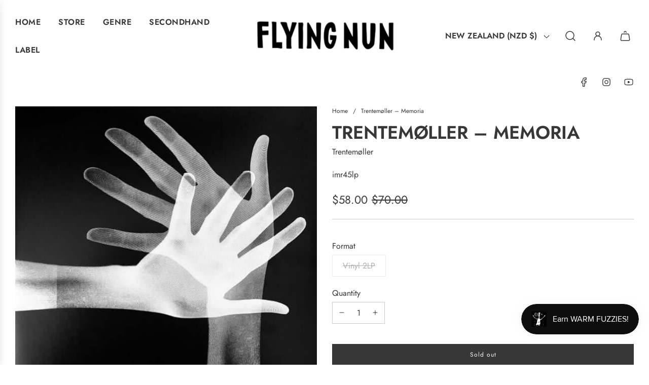

--- FILE ---
content_type: text/html; charset=utf-8
request_url: https://www.flyingnun.co.nz/products/trentemoller-memoria
body_size: 60901
content:
<!doctype html>
<html class="no-js" lang="en">
<head>
 <script>/* start spd config */window._spt_delay_keywords=["/gtag/js,gtag(,/checkouts,/tiktok-track.js,/hotjar-,/smile-,/adoric.js,/wpm/,fbq("];/* end spd config */</script><!-- Basic page needs ================================================== -->
  <meta charset="utf-8"><meta http-equiv="X-UA-Compatible" content="IE=edge">

  <link rel="preconnect" href="https://cdn.shopify.com" crossorigin><link rel="preconnect" href="https://fonts.shopifycdn.com" crossorigin><link rel="preload" href="//www.flyingnun.co.nz/cdn/shop/t/21/assets/theme.min.css?v=170990799935293944311696625202" as="style" />
  <link rel="preload" href="//www.flyingnun.co.nz/cdn/shop/t/21/assets/swiper.min.css?v=88091268259482038431696625201" as="style" onload="this.onload=null;this.rel='stylesheet'"/>
  <link rel="preload" href="//www.flyingnun.co.nz/cdn/shop/t/21/assets/photoswipe.min.css?v=165459975419098386681696625201" as="style" onload="this.onload=null;this.rel='stylesheet'"/>
  <link rel="preload" href="//www.flyingnun.co.nz/cdn/shop/t/21/assets/custom.css?v=102493421877365237651696625202" as="style" onload="this.onload=null;this.rel='stylesheet'"/>

  

  

  
    <link rel="shortcut icon" href="//www.flyingnun.co.nz/cdn/shop/files/Fuzzy_Round_291f3e95-ec39-45ed-bad2-c801464c377f_180x180_crop_center.png?v=1727491792" type="image/png">
    <link rel="apple-touch-icon" sizes="180x180" href="//www.flyingnun.co.nz/cdn/shop/files/Fuzzy_Round_291f3e95-ec39-45ed-bad2-c801464c377f_180x180_crop_center.png?v=1727491792">
    <link rel="apple-touch-icon-precomposed" sizes="180x180" href="//www.flyingnun.co.nz/cdn/shop/files/Fuzzy_Round_291f3e95-ec39-45ed-bad2-c801464c377f_180x180_crop_center.png?v=1727491792">
    <link rel="icon" type="image/png" sizes="32x32" href="//www.flyingnun.co.nz/cdn/shop/files/Fuzzy_Round_291f3e95-ec39-45ed-bad2-c801464c377f_32x32_crop_center.png?v=1727491792">
    <link rel="icon" type="image/png" sizes="194x194" href="//www.flyingnun.co.nz/cdn/shop/files/Fuzzy_Round_291f3e95-ec39-45ed-bad2-c801464c377f_194x194_crop_center.png?v=1727491792">
    <link rel="icon" type="image/png" sizes="192x192" href="//www.flyingnun.co.nz/cdn/shop/files/Fuzzy_Round_291f3e95-ec39-45ed-bad2-c801464c377f_192x192_crop_center.png?v=1727491792">
    <link rel="icon" type="image/png" sizes="16x16" href="//www.flyingnun.co.nz/cdn/shop/files/Fuzzy_Round_291f3e95-ec39-45ed-bad2-c801464c377f_16x16_crop_center.png?v=1727491792">
  
<link rel="preload" as="font" href="//www.flyingnun.co.nz/cdn/fonts/jost/jost_n6.ec1178db7a7515114a2d84e3dd680832b7af8b99.woff2" type="font/woff2" crossorigin><link rel="preload" as="font" href="//www.flyingnun.co.nz/cdn/fonts/jost/jost_n4.d47a1b6347ce4a4c9f437608011273009d91f2b7.woff2" type="font/woff2" crossorigin><!-- Title and description ================================================== -->
  <title> 
    Trentemøller – Memoria | Vinyl | CD &ndash; 
  </title>

  
    <meta name="description" content="Shop for Trentemøller – Memoria on vinyl + CD at a Flying Nun record store, Auckland, Wellington &amp; Christchurch. Buy $80+ &amp; get free shipping in NZ">
  

  <!-- Helpers ================================================== -->
  <!-- /snippets/social-meta-tags.liquid -->


<meta property="og:site_name" content="Flying Nun ">
<meta property="og:url" content="https://www.flyingnun.co.nz/products/trentemoller-memoria">
<meta property="og:title" content="Trentemøller – Memoria">
<meta property="og:type" content="product">
<meta property="og:description" content="Shop for Trentemøller – Memoria on vinyl + CD at a Flying Nun record store, Auckland, Wellington &amp; Christchurch. Buy $80+ &amp; get free shipping in NZ">

  <meta property="og:price:amount" content="58.00">
  <meta property="og:price:currency" content="NZD">

<meta property="og:image" content="http://www.flyingnun.co.nz/cdn/shop/files/trent.jpg?v=1721963779">
<meta property="og:image:alt" content="Trentemøller – Memoria - Flying Nun  | Vinyl | CD">
<meta property="og:image:secure_url" content="https://www.flyingnun.co.nz/cdn/shop/files/trent.jpg?v=1721963779">


<meta name="twitter:card" content="summary_large_image">
<meta name="twitter:title" content="Trentemøller – Memoria">
<meta name="twitter:description" content="Shop for Trentemøller – Memoria on vinyl + CD at a Flying Nun record store, Auckland, Wellington &amp; Christchurch. Buy $80+ &amp; get free shipping in NZ">

  <link rel="canonical" href="https://www.flyingnun.co.nz/products/trentemoller-memoria"/>
  <meta name="viewport" content="width=device-width, initial-scale=1, shrink-to-fit=no">
  <meta name="theme-color" content="#373737">

  <!-- CSS ================================================== -->
  <style>
/*============================================================================
  #Typography
==============================================================================*/






@font-face {
  font-family: Jost;
  font-weight: 600;
  font-style: normal;
  font-display: swap;
  src: url("//www.flyingnun.co.nz/cdn/fonts/jost/jost_n6.ec1178db7a7515114a2d84e3dd680832b7af8b99.woff2") format("woff2"),
       url("//www.flyingnun.co.nz/cdn/fonts/jost/jost_n6.b1178bb6bdd3979fef38e103a3816f6980aeaff9.woff") format("woff");
}

@font-face {
  font-family: Jost;
  font-weight: 400;
  font-style: normal;
  font-display: swap;
  src: url("//www.flyingnun.co.nz/cdn/fonts/jost/jost_n4.d47a1b6347ce4a4c9f437608011273009d91f2b7.woff2") format("woff2"),
       url("//www.flyingnun.co.nz/cdn/fonts/jost/jost_n4.791c46290e672b3f85c3d1c651ef2efa3819eadd.woff") format("woff");
}


  @font-face {
  font-family: Jost;
  font-weight: 900;
  font-style: normal;
  font-display: swap;
  src: url("//www.flyingnun.co.nz/cdn/fonts/jost/jost_n9.cd269fa9adcae864ab1df15826ceb2fd310a3d4a.woff2") format("woff2"),
       url("//www.flyingnun.co.nz/cdn/fonts/jost/jost_n9.fd15e8012129a3f22bd292bf1f8b87a15f894bd5.woff") format("woff");
}




  @font-face {
  font-family: Jost;
  font-weight: 700;
  font-style: normal;
  font-display: swap;
  src: url("//www.flyingnun.co.nz/cdn/fonts/jost/jost_n7.921dc18c13fa0b0c94c5e2517ffe06139c3615a3.woff2") format("woff2"),
       url("//www.flyingnun.co.nz/cdn/fonts/jost/jost_n7.cbfc16c98c1e195f46c536e775e4e959c5f2f22b.woff") format("woff");
}




  @font-face {
  font-family: Jost;
  font-weight: 400;
  font-style: italic;
  font-display: swap;
  src: url("//www.flyingnun.co.nz/cdn/fonts/jost/jost_i4.b690098389649750ada222b9763d55796c5283a5.woff2") format("woff2"),
       url("//www.flyingnun.co.nz/cdn/fonts/jost/jost_i4.fd766415a47e50b9e391ae7ec04e2ae25e7e28b0.woff") format("woff");
}




  @font-face {
  font-family: Jost;
  font-weight: 700;
  font-style: italic;
  font-display: swap;
  src: url("//www.flyingnun.co.nz/cdn/fonts/jost/jost_i7.d8201b854e41e19d7ed9b1a31fe4fe71deea6d3f.woff2") format("woff2"),
       url("//www.flyingnun.co.nz/cdn/fonts/jost/jost_i7.eae515c34e26b6c853efddc3fc0c552e0de63757.woff") format("woff");
}






/*============================================================================
  #General Variables
==============================================================================*/

:root {

  --font-weight-normal: 400;
  --font-weight-bold: 700;
  --font-weight-header-bold: 900;

  --header-font-stack: Jost, sans-serif;
  --header-font-weight: 600;
  --header-font-style: normal;
  --header-text-size: 48;
  --header-text-size-px: 48px;
  --header-mobile-text-size-px: 22px;

  --header-font-case: uppercase;
  --header-font-size: 16;
  --header-font-size-px: 16px;

  --heading-spacing: 0px;
  --heading-font-case: uppercase;
  --heading-font-stack: FontDrop;

  --body-font-stack: Jost, sans-serif;
  --body-font-weight: 400;
  --body-font-style: normal;

  --label-font-stack: Jost, sans-serif;
  --label-font-weight: 400;
  --label-font-style: normal;
  --label-font-case: none;
  --label-spacing: 0px;

  --navigation-font-stack: Jost, sans-serif;
  --navigation-font-weight: 600;
  --navigation-font-style: normal;

  --base-font-size-int: 16;
  --base-font-size: 16px;

  --body-font-size-12-to-em: 0.75em;
  --body-font-size-14-to-em: 0.88em;
  --body-font-size-16-to-em: 1.0em;
  --body-font-size-18-to-em: 1.13em;
  --body-font-size-20-to-em: 1.25em;
  --body-font-size-22-to-em: 1.38em;
  --body-font-size-24-to-em: 1.5em;
  --body-font-size-28-to-em: 1.75em;
  --body-font-size-36-to-em: 2.25em;

  --sale-badge-color: #E95050;
  --sold-out-badge-color: #373737;
  --badge-font-color: #fff;

  --primary-btn-text-color: #fff;
  --primary-btn-bg-color: #373737;
  --primary-btn-bg-color-lighten50: #b6b6b6;
  --primary-btn-bg-color-opacity50: rgba(55, 55, 55, 0.5);
  --primary-btn-bg-hover-color: #cac9c9;
  --primary-btn-text-hover-color: #373737;

  --button-text-case: none;
  --button-font-size: 12;
  --button-font-size-px: 12px;
  --button-text-spacing-px: 1px;

  --secondary-btn-text-color: #f8f8f8;
  --secondary-btn-bg-color: #707070;
  --secondary-btn-bg-color-lighten: #a3a3a3;
  --secondary-btn-bg-hover-color: #cac9c9;
  --secondary-btn-bg-text-hover-color: #373737;

  

  
    --alt-btn-font-style: normal;
    --alt-btn-font-weight: 400;
    

  --text-color: #373737;
  --text-color-lighten5: #444444;
  --text-color-lighten70: #eaeaea;
  --text-color-transparent05: rgba(55, 55, 55, 0.05);
  --text-color-transparent10: rgba(55, 55, 55, 0.1);
  --text-color-transparent15: rgba(55, 55, 55, 0.15);
  --text-color-transparent25: rgba(55, 55, 55, 0.25);
  --text-color-transparent30: rgba(55, 55, 55, 0.3);
  --text-color-transparent5: rgba(55, 55, 55, 0.5);
  --text-color-transparent6: rgba(55, 55, 55, 0.6);
  --text-color-transparent7: rgba(55, 55, 55, 0.7);
  --text-color-transparent8: rgba(55, 55, 55, 0.8);

  
    --heading-xl-font-size: 28px;
    --heading-l-font-size: 22px;
    --subheading-font-size: 20px;
  

  
    --small-body-font-size: 14px;
  

  --link-color: #373737;
  --on-sale-color: #373737;

  --body-color: #fff;
  --body-color-darken10: #e6e6e6;
  --body-color-transparent00: rgba(255, 255, 255, 0);
  --body-color-transparent90: rgba(255, 255, 255, 0.9);

  --body-secondary-color: #F4F4F4;
  --body-secondary-color-transparent00: rgba(244, 244, 244, 0);
  --body-secondary-color-darken05: #e7e7e7;

  --color-primary-background: #fff;
  --color-primary-background-rgb: 255, 255, 255;
  --color-secondary-background: #F4F4F4;

  --cart-background-color: #373737;

  --border-color: rgba(55, 55, 55, 0.25);
  --link-border-color: rgba(55, 55, 55, 0.5);
  --border-color-darken10: #1e1e1e;

  --header-color: #fff;
  --header-color-darken5: #f2f2f2;

  --header-border-color: #fff;

  --announcement-text-size: 12px;
  --announcement-text-spacing: -2px;

  --logo-font-size: 18px;

  --overlay-header-text-color: #fff;
  --nav-text-color: #373737;
  --nav-text-color-transparent10: rgba(55, 55, 55, 0.1);
  --nav-text-color-transparent30: rgba(55, 55, 55, 0.3);
  --nav-text-hover: #949494;

  --color-scheme-light-background: #f8f8f8;
  --color-scheme-light-background-lighten5: #ffffff;
  --color-scheme-light-text: #373737;
  --color-scheme-light-text-transparent25: rgba(55, 55, 55, 0.25);
  --color-scheme-light-text-transparent50: rgba(55, 55, 55, 0.5);
  --color-scheme-light-text-transparent60: rgba(55, 55, 55, 0.6);

  --color-scheme-feature-background: #757575;
  --color-scheme-feature-background-lighten5: #828282;
  --color-scheme-feature-text: #ffffff;
  --color-scheme-feature-text-transparent25: rgba(255, 255, 255, 0.25);
  --color-scheme-feature-text-transparent50: rgba(255, 255, 255, 0.5);
  --color-scheme-feature-text-transparent60: rgba(255, 255, 255, 0.6);

  --homepage-sections-accent-secondary-color-transparent60: rgba(255, 255, 255, 0.6);

  --color-scheme-dark-background: #2b2b2b;
  --color-scheme-dark-text: #fff;
  --color-scheme-dark-text-transparent25: rgba(255, 255, 255, 0.25);
  --color-scheme-dark-text-transparent50: rgba(255, 255, 255, 0.5);
  --color-scheme-dark-text-transparent60: rgba(255, 255, 255, 0.6);

  --filter-bg-color: rgba(55, 55, 55, 0.1);

  --color-footer-bg: #F4F4F4;
  --color-footer-bg-darken5: #e7e7e7;
  --color-footer-text: #373737;
  --color-footer-text-darken10: #1e1e1e;
  --color-footer-border: rgba(55, 55, 55, 0.1);
  --color-footer-border25: rgba(55, 55, 55, 0.25);
  --color-footer-border-30: rgba(55, 55, 55, 0.3);

  --popup-text-color: #242424;
  --popup-text-color-transparent50: rgba(36, 36, 36, 0.5);
  --popup-text-color-lighten10: #3e3e3e;
  --popup-bg-color: #ffffff;

  --menu-drawer-color: #f8f8f8;
  --menu-drawer-color-darken5: #ebebeb;
  --menu-drawer-text-color: #373737;
  --menu-drawer-text-color-transparent10: rgba(55, 55, 55, 0.1);
  --menu-drawer-text-color-transparent30: rgba(55, 55, 55, 0.3);
  --menu-drawer-border-color: rgba(55, 55, 55, 0.1);
  --menu-drawer-text-hover-color: #696969;

  --cart-drawer-color: #FFFFFF;
  --cart-drawer-text-color: #373737;
  --cart-drawer-text-color-lighten10: #515151;
  --cart-drawer-border-color: rgba(55, 55, 55, 0.5);

  --fancybox-overlay: url('//www.flyingnun.co.nz/cdn/shop/t/21/assets/fancybox_overlay.png?v=61793926319831825281696625200');

  --success-color: #28a745;
  --error-color: #DC3545;
  --warning-color: #EB9247;

  /* Shop Pay Installments variables */
  --color-body: #F4F4F4;
  --color-bg: #F4F4F4;
}
</style>

  <style data-shopify>
    *,
    *::before,
    *::after {
      box-sizing: inherit;
    }

    html {
      box-sizing: border-box;
      background-color: var(--body-color);
      height: 100%;
      margin: 0;
    }

    body {
      background-color: var(--body-color);
      min-height: 100%;
      margin: 0;
      display: grid;
      grid-template-rows: auto auto 1fr auto;
      grid-template-columns: 100%;
      overflow-x: hidden;
    }

    .sr-only {
      position: absolute;
      width: 1px;
      height: 1px;
      padding: 0;
      margin: -1px;
      overflow: hidden;
      clip: rect(0, 0, 0, 0);
      border: 0;
    }

    .sr-only-focusable:active, .sr-only-focusable:focus {
      position: static;
      width: auto;
      height: auto;
      margin: 0;
      overflow: visible;
      clip: auto;
    }
  </style>

  <!-- Header hook for plugins ================================================== -->

    <script>window.performance && window.performance.mark && window.performance.mark('shopify.content_for_header.start');</script><meta name="google-site-verification" content="YNtj9_mnJQUiD6lpQwRLaZLEUMSC9tZBqDTEBPtt5JU">
<meta name="facebook-domain-verification" content="uk720ktihxuhere9xypbeh6n5eybna">
<meta name="facebook-domain-verification" content="drnfbvh9qiornc66085eccdsmpwisa">
<meta id="shopify-digital-wallet" name="shopify-digital-wallet" content="/45031653527/digital_wallets/dialog">
<meta name="shopify-checkout-api-token" content="f1ab4faef13e8821af05f7e58cc37c97">
<meta id="in-context-paypal-metadata" data-shop-id="45031653527" data-venmo-supported="false" data-environment="production" data-locale="en_US" data-paypal-v4="true" data-currency="NZD">
<link rel="alternate" type="application/json+oembed" href="https://www.flyingnun.co.nz/products/trentemoller-memoria.oembed">
<script async="async" src="/checkouts/internal/preloads.js?locale=en-NZ"></script>
<script id="apple-pay-shop-capabilities" type="application/json">{"shopId":45031653527,"countryCode":"NZ","currencyCode":"NZD","merchantCapabilities":["supports3DS"],"merchantId":"gid:\/\/shopify\/Shop\/45031653527","merchantName":"Flying Nun ","requiredBillingContactFields":["postalAddress","email","phone"],"requiredShippingContactFields":["postalAddress","email","phone"],"shippingType":"shipping","supportedNetworks":["visa","masterCard","amex","jcb"],"total":{"type":"pending","label":"Flying Nun ","amount":"1.00"},"shopifyPaymentsEnabled":true,"supportsSubscriptions":true}</script>
<script id="shopify-features" type="application/json">{"accessToken":"f1ab4faef13e8821af05f7e58cc37c97","betas":["rich-media-storefront-analytics"],"domain":"www.flyingnun.co.nz","predictiveSearch":true,"shopId":45031653527,"locale":"en"}</script>
<script>var Shopify = Shopify || {};
Shopify.shop = "flying-nun.myshopify.com";
Shopify.locale = "en";
Shopify.currency = {"active":"NZD","rate":"1.0"};
Shopify.country = "NZ";
Shopify.theme = {"name":"Flow","id":137124610292,"schema_name":"Flow","schema_version":"34.0.0","theme_store_id":801,"role":"main"};
Shopify.theme.handle = "null";
Shopify.theme.style = {"id":null,"handle":null};
Shopify.cdnHost = "www.flyingnun.co.nz/cdn";
Shopify.routes = Shopify.routes || {};
Shopify.routes.root = "/";</script>
<script type="module">!function(o){(o.Shopify=o.Shopify||{}).modules=!0}(window);</script>
<script>!function(o){function n(){var o=[];function n(){o.push(Array.prototype.slice.apply(arguments))}return n.q=o,n}var t=o.Shopify=o.Shopify||{};t.loadFeatures=n(),t.autoloadFeatures=n()}(window);</script>
<script id="shop-js-analytics" type="application/json">{"pageType":"product"}</script>
<script defer="defer" async type="module" src="//www.flyingnun.co.nz/cdn/shopifycloud/shop-js/modules/v2/client.init-shop-cart-sync_BT-GjEfc.en.esm.js"></script>
<script defer="defer" async type="module" src="//www.flyingnun.co.nz/cdn/shopifycloud/shop-js/modules/v2/chunk.common_D58fp_Oc.esm.js"></script>
<script defer="defer" async type="module" src="//www.flyingnun.co.nz/cdn/shopifycloud/shop-js/modules/v2/chunk.modal_xMitdFEc.esm.js"></script>
<script type="module">
  await import("//www.flyingnun.co.nz/cdn/shopifycloud/shop-js/modules/v2/client.init-shop-cart-sync_BT-GjEfc.en.esm.js");
await import("//www.flyingnun.co.nz/cdn/shopifycloud/shop-js/modules/v2/chunk.common_D58fp_Oc.esm.js");
await import("//www.flyingnun.co.nz/cdn/shopifycloud/shop-js/modules/v2/chunk.modal_xMitdFEc.esm.js");

  window.Shopify.SignInWithShop?.initShopCartSync?.({"fedCMEnabled":true,"windoidEnabled":true});

</script>
<script>(function() {
  var isLoaded = false;
  function asyncLoad() {
    if (isLoaded) return;
    isLoaded = true;
    var urls = ["https:\/\/chimpstatic.com\/mcjs-connected\/js\/users\/3f9396f1d200562be1b8618ba\/dc0a4d6c8b57c9eae6347d342.js?shop=flying-nun.myshopify.com","https:\/\/cdn.xopify.com\/assets\/js\/xo-gallery.js?shop=flying-nun.myshopify.com","https:\/\/cdn-bundler.nice-team.net\/app\/js\/bundler.js?shop=flying-nun.myshopify.com","https:\/\/preproduct.onrender.com\/preproduct-embed.js?v=2.0\u0026shop=flying-nun.myshopify.com","https:\/\/audio.bestfreecdn.com\/storage\/js\/audio-45031653527.js?ver=31\u0026shop=flying-nun.myshopify.com"];
    for (var i = 0; i < urls.length; i++) {
      var s = document.createElement('script');
      s.type = 'text/javascript';
      s.async = true;
      s.src = urls[i];
      var x = document.getElementsByTagName('script')[0];
      x.parentNode.insertBefore(s, x);
    }
  };
  if(window.attachEvent) {
    window.attachEvent('onload', asyncLoad);
  } else {
    window.addEventListener('load', asyncLoad, false);
  }
})();</script>
<script id="__st">var __st={"a":45031653527,"offset":46800,"reqid":"06ef4c2a-52fe-4859-b97a-8f448da569d5-1769147824","pageurl":"www.flyingnun.co.nz\/products\/trentemoller-memoria","u":"896faff5ffbe","p":"product","rtyp":"product","rid":8166469206260};</script>
<script>window.ShopifyPaypalV4VisibilityTracking = true;</script>
<script id="captcha-bootstrap">!function(){'use strict';const t='contact',e='account',n='new_comment',o=[[t,t],['blogs',n],['comments',n],[t,'customer']],c=[[e,'customer_login'],[e,'guest_login'],[e,'recover_customer_password'],[e,'create_customer']],r=t=>t.map((([t,e])=>`form[action*='/${t}']:not([data-nocaptcha='true']) input[name='form_type'][value='${e}']`)).join(','),a=t=>()=>t?[...document.querySelectorAll(t)].map((t=>t.form)):[];function s(){const t=[...o],e=r(t);return a(e)}const i='password',u='form_key',d=['recaptcha-v3-token','g-recaptcha-response','h-captcha-response',i],f=()=>{try{return window.sessionStorage}catch{return}},m='__shopify_v',_=t=>t.elements[u];function p(t,e,n=!1){try{const o=window.sessionStorage,c=JSON.parse(o.getItem(e)),{data:r}=function(t){const{data:e,action:n}=t;return t[m]||n?{data:e,action:n}:{data:t,action:n}}(c);for(const[e,n]of Object.entries(r))t.elements[e]&&(t.elements[e].value=n);n&&o.removeItem(e)}catch(o){console.error('form repopulation failed',{error:o})}}const l='form_type',E='cptcha';function T(t){t.dataset[E]=!0}const w=window,h=w.document,L='Shopify',v='ce_forms',y='captcha';let A=!1;((t,e)=>{const n=(g='f06e6c50-85a8-45c8-87d0-21a2b65856fe',I='https://cdn.shopify.com/shopifycloud/storefront-forms-hcaptcha/ce_storefront_forms_captcha_hcaptcha.v1.5.2.iife.js',D={infoText:'Protected by hCaptcha',privacyText:'Privacy',termsText:'Terms'},(t,e,n)=>{const o=w[L][v],c=o.bindForm;if(c)return c(t,g,e,D).then(n);var r;o.q.push([[t,g,e,D],n]),r=I,A||(h.body.append(Object.assign(h.createElement('script'),{id:'captcha-provider',async:!0,src:r})),A=!0)});var g,I,D;w[L]=w[L]||{},w[L][v]=w[L][v]||{},w[L][v].q=[],w[L][y]=w[L][y]||{},w[L][y].protect=function(t,e){n(t,void 0,e),T(t)},Object.freeze(w[L][y]),function(t,e,n,w,h,L){const[v,y,A,g]=function(t,e,n){const i=e?o:[],u=t?c:[],d=[...i,...u],f=r(d),m=r(i),_=r(d.filter((([t,e])=>n.includes(e))));return[a(f),a(m),a(_),s()]}(w,h,L),I=t=>{const e=t.target;return e instanceof HTMLFormElement?e:e&&e.form},D=t=>v().includes(t);t.addEventListener('submit',(t=>{const e=I(t);if(!e)return;const n=D(e)&&!e.dataset.hcaptchaBound&&!e.dataset.recaptchaBound,o=_(e),c=g().includes(e)&&(!o||!o.value);(n||c)&&t.preventDefault(),c&&!n&&(function(t){try{if(!f())return;!function(t){const e=f();if(!e)return;const n=_(t);if(!n)return;const o=n.value;o&&e.removeItem(o)}(t);const e=Array.from(Array(32),(()=>Math.random().toString(36)[2])).join('');!function(t,e){_(t)||t.append(Object.assign(document.createElement('input'),{type:'hidden',name:u})),t.elements[u].value=e}(t,e),function(t,e){const n=f();if(!n)return;const o=[...t.querySelectorAll(`input[type='${i}']`)].map((({name:t})=>t)),c=[...d,...o],r={};for(const[a,s]of new FormData(t).entries())c.includes(a)||(r[a]=s);n.setItem(e,JSON.stringify({[m]:1,action:t.action,data:r}))}(t,e)}catch(e){console.error('failed to persist form',e)}}(e),e.submit())}));const S=(t,e)=>{t&&!t.dataset[E]&&(n(t,e.some((e=>e===t))),T(t))};for(const o of['focusin','change'])t.addEventListener(o,(t=>{const e=I(t);D(e)&&S(e,y())}));const B=e.get('form_key'),M=e.get(l),P=B&&M;t.addEventListener('DOMContentLoaded',(()=>{const t=y();if(P)for(const e of t)e.elements[l].value===M&&p(e,B);[...new Set([...A(),...v().filter((t=>'true'===t.dataset.shopifyCaptcha))])].forEach((e=>S(e,t)))}))}(h,new URLSearchParams(w.location.search),n,t,e,['guest_login'])})(!0,!0)}();</script>
<script integrity="sha256-4kQ18oKyAcykRKYeNunJcIwy7WH5gtpwJnB7kiuLZ1E=" data-source-attribution="shopify.loadfeatures" defer="defer" src="//www.flyingnun.co.nz/cdn/shopifycloud/storefront/assets/storefront/load_feature-a0a9edcb.js" crossorigin="anonymous"></script>
<script data-source-attribution="shopify.dynamic_checkout.dynamic.init">var Shopify=Shopify||{};Shopify.PaymentButton=Shopify.PaymentButton||{isStorefrontPortableWallets:!0,init:function(){window.Shopify.PaymentButton.init=function(){};var t=document.createElement("script");t.src="https://www.flyingnun.co.nz/cdn/shopifycloud/portable-wallets/latest/portable-wallets.en.js",t.type="module",document.head.appendChild(t)}};
</script>
<script data-source-attribution="shopify.dynamic_checkout.buyer_consent">
  function portableWalletsHideBuyerConsent(e){var t=document.getElementById("shopify-buyer-consent"),n=document.getElementById("shopify-subscription-policy-button");t&&n&&(t.classList.add("hidden"),t.setAttribute("aria-hidden","true"),n.removeEventListener("click",e))}function portableWalletsShowBuyerConsent(e){var t=document.getElementById("shopify-buyer-consent"),n=document.getElementById("shopify-subscription-policy-button");t&&n&&(t.classList.remove("hidden"),t.removeAttribute("aria-hidden"),n.addEventListener("click",e))}window.Shopify?.PaymentButton&&(window.Shopify.PaymentButton.hideBuyerConsent=portableWalletsHideBuyerConsent,window.Shopify.PaymentButton.showBuyerConsent=portableWalletsShowBuyerConsent);
</script>
<script data-source-attribution="shopify.dynamic_checkout.cart.bootstrap">document.addEventListener("DOMContentLoaded",(function(){function t(){return document.querySelector("shopify-accelerated-checkout-cart, shopify-accelerated-checkout")}if(t())Shopify.PaymentButton.init();else{new MutationObserver((function(e,n){t()&&(Shopify.PaymentButton.init(),n.disconnect())})).observe(document.body,{childList:!0,subtree:!0})}}));
</script>
<link id="shopify-accelerated-checkout-styles" rel="stylesheet" media="screen" href="https://www.flyingnun.co.nz/cdn/shopifycloud/portable-wallets/latest/accelerated-checkout-backwards-compat.css" crossorigin="anonymous">
<style id="shopify-accelerated-checkout-cart">
        #shopify-buyer-consent {
  margin-top: 1em;
  display: inline-block;
  width: 100%;
}

#shopify-buyer-consent.hidden {
  display: none;
}

#shopify-subscription-policy-button {
  background: none;
  border: none;
  padding: 0;
  text-decoration: underline;
  font-size: inherit;
  cursor: pointer;
}

#shopify-subscription-policy-button::before {
  box-shadow: none;
}

      </style>

<script>window.performance && window.performance.mark && window.performance.mark('shopify.content_for_header.end');</script>

  <script type="text/javascript">
		window.wetheme = {
			name: 'Flow',
			webcomponentRegistry: {
        registry: {},
				checkScriptLoaded: function(key) {
					return window.wetheme.webcomponentRegistry.registry[key] ? true : false
				},
        register: function(registration) {
            if(!window.wetheme.webcomponentRegistry.checkScriptLoaded(registration.key)) {
              window.wetheme.webcomponentRegistry.registry[registration.key] = registration
            }
        }
      }
    };
	</script>

  

  

  <script>document.documentElement.className = document.documentElement.className.replace('no-js', 'js');</script>
 
<!-- BEGIN app block: shopify://apps/multi-location-inv/blocks/app-embed/982328e1-99f7-4a7e-8266-6aed71bf0021 -->


  
    <script src="https://cdn.shopify.com/extensions/019be161-3f1a-74f4-8ee1-1259a3f10fbc/inventory-info-theme-exrtensions-181/assets/common.bundle.js"></script>
  

<style>
  .iia-icon svg{height:18px;width:18px}.iia-disabled-button{pointer-events:none}.iia-hidden {display: none;}
</style>
<script>
      window.inventoryInfo = window.inventoryInfo || {};
      window.inventoryInfo.shop = window.inventoryInfo.shop || {};
      window.inventoryInfo.shop.shopifyDomain = 'flying-nun.myshopify.com';
      window.inventoryInfo.shop.locale = 'en';
      window.inventoryInfo.pageType = 'product';
      
        window.inventoryInfo.settings = {"qtyBold":true,"infoBold":true,"hiddenLocation":{"68207083764":true,"71423000820":true,"51984072855":false,"71422968052":true,"71948534004":false},"locationBold":true,"uiEnabled":true,"description":"","threshold":true,"hideBorders":true,"locationColor":"#000000","batchProcessing":{},"metafield":{},"hideLocationDetails":true,"iconColor":"#7ed321","stockMessageRules":[{"msg":"{{location-name}} - {{threshold-message}}","qty":0,"threshold":"Sold Out","operator":"<=","thresholdColor":"#d0021b"},{"msg":"{{location-name}} - {{threshold-message}}","qty":1,"threshold":"Only 1 left in stock","operator":"<=","thresholdColor":"#f56923"},{"msg":"{{location-name}} - {{threshold-message}}","qty":2,"threshold":"In Stock","operator":">=","thresholdColor":"#254103"}],"offlineLocations":{"68207083764":true,"71423000820":true,"71422968052":true},"header":"","qtyColor":"#000000"};
        
          window.inventoryInfo.locationSettings = {"details":[{"name":"","displayOrder":"","id":71423000820},{"name":"","displayOrder":"","id":68207083764},{"name":"","displayOrder":"","id":71422968052},{"name":"202 Karangahape Road, AUCKLAND CBD","displayOrder":1,"id":71948534004},{"name":"173 Cuba St, Te Aro, WELLINGTON CBD","displayOrder":2,"id":51984072855}]};
        
      
      
</script>


  
 

 


  <script> 
      window.inventoryInfo = window.inventoryInfo || {};
      window.inventoryInfo.product = window.inventoryInfo.product || {}
      window.inventoryInfo.product.title = "Trentemøller – Memoria";
      window.inventoryInfo.product.handle = "trentemoller-memoria";
      window.inventoryInfo.product.id = 8166469206260;
      window.inventoryInfo.product.selectedVairant = 44049623744756;
      window.inventoryInfo.product.defaultVariantOnly = false
      window.inventoryInfo.markets = window.inventoryInfo.markets || {};
      window.inventoryInfo.markets.isoCode = 'NZ';
      window.inventoryInfo.product.variants = window.inventoryInfo.product.variants || []; 
      
          window.inventoryInfo.product.variants.push({id:44049623744756, 
                                                      title:"Vinyl 2LP", 
                                                      available:false,
                                                      incoming: false,
                                                      incomingDate: null
                                                     });
      
       
    </script>

    


 
 
    
      <script src="https://cdn.shopify.com/extensions/019be161-3f1a-74f4-8ee1-1259a3f10fbc/inventory-info-theme-exrtensions-181/assets/main.bundle.js"></script>
    

<!-- END app block --><!-- BEGIN app block: shopify://apps/preproduct-next-gen-pre-order/blocks/preproduct_app_embed_block/2762c018-a41c-4de1-8397-e1a2010a74fa -->
<script 
	id="pp-optimized-loading-hide-buttons" 
	
>
	function ppOptimizedLoadingHideButtons() {
		const potentialForms = Array.from(document.querySelectorAll(`[action*="cart/add"], [action="/cart/add"]`));
		let dawnStyleProductForm = potentialForms.find(form => {
			return form.parentElement?.className === `product-form`
		});
		let productForm = potentialForms.find(form => {
			// primary add-to-cart buttons would not be within a header or footer
			return form.closest(`header, footer`) ? false : true;
		});
		let form = dawnStyleProductForm || productForm;

		if (!form) return;
		
		form.parentElement.querySelectorAll(`
			button[type="submit"], 
			button[name="add"], 
			button[class*="add-to-cart"],
			button[id*="add-to-cart"],
			button[id*="addToCart"],
			button[data-add-to-cart],
			button[data-product-id],
			input[type="submit"],
			input[name="add"],
			input[data-add-to-cart],
			div.shopify-payment-button
		`).forEach(button => {
			button.style.display = "none";
		});
	}

	addEventListener(`DOMContentLoaded`, () => {
		let script = document.getElementById(`pp-optimized-loading-hide-buttons`);

		if (window.meta?.page?.pageType === `product` && script.hasAttribute(`data-on-pre-order`)) {
			ppOptimizedLoadingHideButtons();
		}
	});
</script>

<script>
	(function() {
		function ppAsyncLoad() {
			var urls = ["https:\/\/api.preproduct.io\/preproduct-embed.js?shop=www.flyingnun.co.nz"];
			for (var i = 0; i < urls.length; i++) {
				var s = document.createElement('script');
				s.type = 'text/javascript';
				s.async = true;
				s.src = urls[i];
				var x = document.getElementsByTagName('script')[0];
				x.parentNode.insertBefore(s, x);
			}
		};
		if(window.attachEvent) {
			window.attachEvent('onload', ppAsyncLoad);
		} else {
			window.addEventListener('load', ppAsyncLoad, false);
		}
	})();
</script>




<!-- END app block --><!-- BEGIN app block: shopify://apps/navi-menu-builder/blocks/app-embed/723b0c57-cf35-4406-ba93-95040b25b37c -->

<!----Navi+ embeded (Block )------------------------------------------------------------>

  

<script>
  (window._navi_setting ||= []).push({
    shop: "flying-nun.myshopify.com",
    embed_id: "",
    
    env: "shopify"
  });
</script>
<script src="https://live-r2.naviplus.app/start.js?v=217" async></script>
<script src="https://flov.b-cdn.net/start.js?v=217" async></script>

<!----Navi+ embeded (Block )------------------------------------------------------------>


















<!-- END app block --><!-- BEGIN app block: shopify://apps/smart-filter-search/blocks/app-embed/5cc1944c-3014-4a2a-af40-7d65abc0ef73 --><link href="https://cdn.shopify.com/extensions/019be935-8c35-7b2b-b51d-f4e0dedb8a2b/smart-product-filters-631/assets/globo.filter.min.js" as="script" rel="preload">
<link rel="preconnect" href="https://filter-eu8.globo.io" crossorigin>
<link rel="dns-prefetch" href="https://filter-eu8.globo.io"><link rel="stylesheet" href="https://cdn.shopify.com/extensions/019be935-8c35-7b2b-b51d-f4e0dedb8a2b/smart-product-filters-631/assets/globo.search.css" media="print" onload="this.media='all'">

<meta id="search_terms_value" content="" />
<!-- BEGIN app snippet: global.variables --><script>
  window.shopCurrency = "NZD";
  window.shopCountry = "NZ";
  window.shopLanguageCode = "en";

  window.currentCurrency = "NZD";
  window.currentCountry = "NZ";
  window.currentLanguageCode = "en";

  window.shopCustomer = false

  window.useCustomTreeTemplate = false;
  window.useCustomProductTemplate = false;

  window.GloboFilterRequestOrigin = "https://www.flyingnun.co.nz";
  window.GloboFilterShopifyDomain = "flying-nun.myshopify.com";
  window.GloboFilterSFAT = "";
  window.GloboFilterSFApiVersion = "2025-07";
  window.GloboFilterProxyPath = "/apps/globofilters";
  window.GloboFilterRootUrl = "";
  window.GloboFilterTranslation = {"search":{"suggestions":"Suggestions","collections":"Collections","articles":"Blog Posts","pages":"Pages","product":"Product","products":"Products","view_all":"Search for","view_all_products":"View all products","not_found":"Sorry, nothing found for","product_not_found":"No products were found","no_result_keywords_suggestions_title":"Popular searches","no_result_products_suggestions_title":"However, You may like","zero_character_keywords_suggestions_title":"Suggestions","zero_character_popular_searches_title":"Popular searches","zero_character_products_suggestions_title":"Trending products"},"form":{"heading":"Search products","select":"-- Select --","search":"Search","submit":"Search","clear":"Clear"},"filter":{"filter_by":"Filter By","clear_all":"Clear All","view":"View","clear":"Clear","in_stock":"In Stock","out_of_stock":"Out of Stock","ready_to_ship":"Ready to ship","search":"Search options","choose_values":"Choose values","show_more":"Show more","show_less":"Show less"},"sort":{"sort_by":"Sort By","manually":"Featured","availability_in_stock_first":"Availability","relevance":"Relevance","best_selling":"Best Selling","alphabetically_a_z":"Alphabetically, A-Z","alphabetically_z_a":"Alphabetically, Z-A","price_low_to_high":"Price, low to high","price_high_to_low":"Price, high to low","date_new_to_old":"Date, new to old","date_old_to_new":"Date, old to new","inventory_low_to_high":"Inventory, low to high","inventory_high_to_low":"Inventory, high to low","sale_off":"% Sale off"},"product":{"add_to_cart":"Add to cart","unavailable":"Unavailable","sold_out":"Sold out","sale":"Sale","load_more":"Load more","limit":"Show","search":"Search products","no_results":"Sorry, there are no products in this collection"}};
  window.isMultiCurrency =false;
  window.globoEmbedFilterAssetsUrl = 'https://cdn.shopify.com/extensions/019be935-8c35-7b2b-b51d-f4e0dedb8a2b/smart-product-filters-631/assets/';
  window.assetsUrl = window.globoEmbedFilterAssetsUrl;
  window.GloboMoneyFormat = "${{amount}}";
</script><!-- END app snippet -->
<script type="text/javascript" hs-ignore data-ccm-injected>document.getElementsByTagName('html')[0].classList.add('spf-filter-loading','spf-has-filter', 'gf-left','theme-store-id-801','gf-theme-version-34','spf-filter-tree-theme','spf-layout-app');
window.enabledEmbedFilter = true;
window.currentThemeId = 137124610292;
window.sortByRelevance = false;
window.moneyFormat = "${{amount}}";
window.GloboMoneyWithCurrencyFormat = "${{amount}} NZD";
window.filesUrl = '//www.flyingnun.co.nz/cdn/shop/files/';
var GloboEmbedFilterConfig = {
api: {filterUrl: "https://filter-eu8.globo.io/filter",searchUrl: "https://filter-eu8.globo.io/search", url: "https://filter-eu8.globo.io"},
shop: {
  name: "Flying Nun ",
  url: "https://www.flyingnun.co.nz",
  domain: "flying-nun.myshopify.com",
  locale: "en",
  cur_locale: "en",
  predictive_search_url: "/search/suggest",
  country_code: "NZ",
  root_url: "",
  cart_url: "/cart",
  search_url: "/search",
  cart_add_url: "/cart/add",
  search_terms_value: "",
  product_image: {width: 504, height: 504},
  no_image_url: "https://cdn.shopify.com/s/images/themes/product-1.png",
  swatches: [],
  swatchConfig: {"enable":true,"color":["colour","color"],"label":["size"]},
  enableRecommendation: false,
  themeStoreId: 801,
  hideOneValue: false,
  newUrlStruct: true,
  newUrlForSEO: true,themeTranslation:{"products":{"product":{"on_sale":"On sale","sold_out":"Sold out","quick_shop":"Quick view","view_options":"View options","add_to_cart":"Add to cart"},"general":{"from_text":"From"}}},redirects: [],
  images: {},
  settings: {"color_body_text":"#373737","color_primary":"#373737","color_body_bg":"#fff","color_body_bg_secondary":"#F4F4F4","sale_price_color":"#373737","sale_badge_color":"#E95050","sold_out_badge_color":"#373737","sold_out_badge_font_color":"#fff","cart_color":"#373737","color_primary_navigation":"#373737","color_primary_navigation_hover":"#949494","header-bg-color":"#fff","header-border-color":"#fff","header-transparent-text":"#fff","header-transparent-background":"#373737","mobile-menu-text":"#373737","mobile-menu-text-hover":"#696969","mobile-menu-bg":"#f8f8f8","color_primary_button_background":"#373737","color_primary_button_text":"#fff","color_primary_button_background_hover":"#cac9c9","color_primary_button_text_hover":"#373737","color_secondary_button_background":"#707070","color_secondary_button_text":"#f8f8f8","color_secondary_button_background_hover":"#cac9c9","color_secondary_button_text_hover":"#373737","colorSchemeLightBackground":"#f8f8f8","colorSchemeLightText":"#373737","homepage-sections-accent-primary-color":"#757575","homepage-sections-accent-secondary-color":"#ffffff","colorSchemeDarkBackground":"#2b2b2b","colorSchemeDarkText":"#fff","pop-up-background-color":"#ffffff","pop-up-text-color":"#242424","cart-drawer-bg":"#FFFFFF","cart-drawer-text":"#373737","color_footer_bg":"#F4F4F4","color_footer_text":"#373737","type_header_font":{"error":"json not allowed for this object"},"header-text-size":48,"heading_spacing":0,"heading_font_case":"uppercase","type_base_font":{"error":"json not allowed for this object"},"typography-body-font-size":16,"type_navigation_font":"heading","header_font_size":16,"header_font_case":"uppercase","button_style":"square","button_text_case":"none","button_font_size":12,"button_text_spacing":1,"button_font_style":"normal","type_label_font":"body","label_font_case":"none","label_spacing":0,"logo_font_size":18,"announcement_text_size":12,"announcement_text_spacing":-2,"ajax_cart_method":"added","cart_vendor_enable":false,"cart_notes_enable":false,"giftwrap_gift_note":true,"enable-additional-checkout-buttons":false,"giftwrap_product_selector":"gift-wrap","giftwrap_label_text":"Gift wrap this product","product-grid":"square","hover-effect":true,"show_badges":true,"discount_badge_type":"percentage","product_card_text_alignment":"center","back_to_top_homepage":false,"back_to_top_collection":false,"back_to_top_product":false,"back_to_top_all":true,"predictive_search_enabled":true,"predictive_search_show_vendor":true,"predictive_search_show_price":false,"sm_facebook_link":"https:\/\/www.facebook.com\/flyingnunrecords","sm_twitter_link":"","sm_instagram_link":"https:\/\/www.instagram.com\/flyingnun","sm_tumblr_link":"","sm_pinterest_link":"","sm_youtube_link":"https:\/\/www.youtube.com\/@FlyingNunRecords","sm_vimeo_link":"","sm_flickr_link":"","sm_snapchat_link":"","sm_houzz_link":"","sm_linkedin_link":"","sm_tiktok_link":"","social_sharing_title":"Share","social_sharing_blog":true,"share_facebook":true,"share_twitter":true,"share_pinterest":true,"enable_breadcrumbs":true,"popup--enable":false,"pop-up-time":"7","pop-up-text-header-text":"Expand your email List","pop-up-text-description-text":"\u003cp\u003eDescribe the benefits of your newsletter\u003c\/p\u003e","popup--show-social-icons":false,"popup--show-newsletter":false,"desktop-popup-style":"slide-up","pop-up-delay":5,"popup--test-mode":false,"enable_verification_popup":false,"verification-pop-up__test-mode":false,"verification-popup--background-color":"rgba(0,0,0,0)","verification_background_opacity":100,"verification-popup-logo--max-width":200,"verification-pop-up__header":"Confirm your age","verification-pop-up__description":"\u003cp\u003eYou must be at least 21 years old to enter this store.\u003c\/p\u003e\u003cp\u003eAre you over 21 years of age?\u003c\/p\u003e","exit-button__text":"No I'm not","confirm-button__text":"Yes I am","deny__header":"Come back when you're older","deny__description":"\u003cp\u003eIt looks like you're not old enough to shop with us, come back when you're 21 or older.\u003c\/p\u003e","deny-button__text":"Oops, I entered incorrectly","favicon":"\/\/www.flyingnun.co.nz\/cdn\/shop\/files\/Fuzzy_Round_291f3e95-ec39-45ed-bad2-c801464c377f.png?v=1727491792","animations_enabled":false,"page_fade_enabled":true,"ken_burns_enabled":false,"checkout_logo_image":"\/\/www.flyingnun.co.nz\/cdn\/shop\/files\/fuzzy_cropped.jpg?v=1625474399","checkout_logo_position":"left","checkout_logo_size":"medium","checkout_body_background_color":"#fff","checkout_input_background_color_mode":"white","checkout_sidebar_background_color":"#fafafa","checkout_heading_font":"-apple-system, BlinkMacSystemFont, 'Segoe UI', Roboto, Helvetica, Arial, sans-serif, 'Apple Color Emoji', 'Segoe UI Emoji', 'Segoe UI Symbol'","checkout_body_font":"-apple-system, BlinkMacSystemFont, 'Segoe UI', Roboto, Helvetica, Arial, sans-serif, 'Apple Color Emoji', 'Segoe UI Emoji', 'Segoe UI Symbol'","checkout_accent_color":"#1878b9","checkout_button_color":"#1878b9","checkout_error_color":"#e22120","parallax":false,"customer_layout":"customer_area"},
  gridSettings: {"layout":"app","useCustomTemplate":false,"useCustomTreeTemplate":false,"skin":1,"limits":[12,24,48],"productsPerPage":48,"sorts":["stock-descending","best-selling","title-ascending","title-descending","price-ascending","price-descending","created-descending","created-ascending"],"noImageUrl":"https:\/\/cdn.shopify.com\/s\/images\/themes\/product-1.png","imageWidth":"504","imageHeight":"504","imageRatio":100,"imageSize":"504_504","alignment":"left","hideOneValue":false,"elements":["soldoutLabel","saleLabel","quickview","addToCart","vendor","swatch","secondImage"],"saleLabelClass":" sale-text","saleMode":3,"gridItemClass":"spf-col-xl-3 spf-col-lg-3 spf-col-md-6 spf-col-sm-6 spf-col-6","swatchClass":"","swatchConfig":{"enable":true,"color":["colour","color"],"label":["size"]},"variant_redirect":true,"showSelectedVariantInfo":true},
  home_filter: false,
  page: "product",
  sorts: ["stock-descending","best-selling","title-ascending","title-descending","price-ascending","price-descending","created-descending","created-ascending"],
  limits: [12,24,48],
  cache: true,
  layout: "app",
  marketTaxInclusion: false,
  priceTaxesIncluded: true,
  customerTaxesIncluded: true,
  useCustomTemplate: false,
  hasQuickviewTemplate: false
},
analytic: {"enableViewProductAnalytic":true,"enableSearchAnalytic":true,"enableFilterAnalytic":true,"enableATCAnalytic":false},
taxes: [],
special_countries: null,
adjustments: false,
year_make_model: {
  id: 0,
  prefix: "car.",
  heading: "",
  showSearchInput: false,
  showClearAllBtn: false
},
filter: {
  id:0,
  prefix: "filter.",
  layout: 1,
  sublayout: 4,
  showCount: false,
  showRefine: true,
  refineSettings: {"style":"rounded","positions":["sidebar_mobile","toolbar_mobile","sidebar_desktop","toolbar_desktop"],"color":"#000000","iconColor":"#959595","bgColor":"#E8E8E8"},
  isLoadMore: 0,
  filter_on_search_page: false
},
search:{
  enable: true,
  zero_character_suggestion: false,
  pages_suggestion: {enable:false,limit:5},
  keywords_suggestion: {enable:true,limit:10},
  articles_suggestion: {enable:false,limit:5},
  layout: 1,
  product_list_layout: "grid",
  elements: ["vendor","price"]
},
collection: {
  id:0,
  handle:'',
  sort: 'best-selling',
  vendor: null,
  tags: null,
  type: null,
  term: document.getElementById("search_terms_value") != null ? document.getElementById("search_terms_value").content : "",
  limit: 48,
  settings: null,
  products_count: 0,
  enableCollectionSearch: false,
  displayTotalProducts: false,
  excludeTags:null,
  showSelectedVariantInfo: true
},
selector: {products: ""}
}
</script>
<script class="globo-filter-settings-js">
try {} catch (error) {}
</script>
<script src="https://cdn.shopify.com/extensions/019be935-8c35-7b2b-b51d-f4e0dedb8a2b/smart-product-filters-631/assets/globo.filter.themes.min.js" defer></script><style>.gf-block-title h3, 
.gf-block-title .h3,
.gf-form-input-inner label {
  font-size: 14px !important;
  color: #3a3a3a !important;
  text-transform: uppercase !important;
  font-weight: bold !important;
}
.gf-option-block .gf-btn-show-more{
  font-size: 14px !important;
  text-transform: none !important;
  font-weight: normal !important;
}
.gf-option-block ul li a, 
.gf-option-block ul li button, 
.gf-option-block ul li a span.gf-count,
.gf-option-block ul li button span.gf-count,
.gf-clear, 
.gf-clear-all, 
.selected-item.gf-option-label a,
.gf-form-input-inner select,
.gf-refine-toggle{
  font-size: 14px !important;
  color: #000000 !important;
  text-transform: none !important;
  font-weight: normal !important;
}

.gf-refine-toggle-mobile,
.gf-form-button-group button {
  font-size: 14px !important;
  text-transform: none !important;
  font-weight: normal !important;
  color: #3a3a3a !important;
  border: 1px solid #bfbfbf !important;
  background: #ffffff !important;
}
.gf-option-block-box-rectangle.gf-option-block ul li.gf-box-rectangle a,
.gf-option-block-box-rectangle.gf-option-block ul li.gf-box-rectangle button {
  border-color: #000000 !important;
}
.gf-option-block-box-rectangle.gf-option-block ul li.gf-box-rectangle a.checked,
.gf-option-block-box-rectangle.gf-option-block ul li.gf-box-rectangle button.checked{
  color: #fff !important;
  background-color: #000000 !important;
}
@media (min-width: 768px) {
  .gf-option-block-box-rectangle.gf-option-block ul li.gf-box-rectangle button:hover,
  .gf-option-block-box-rectangle.gf-option-block ul li.gf-box-rectangle a:hover {
    color: #fff !important;
    background-color: #000000 !important;	
  }
}
.gf-option-block.gf-option-block-select select {
  color: #000000 !important;
}

#gf-form.loaded, .gf-YMM-forms.loaded {
  background: #FFFFFF !important;
}
#gf-form h2, .gf-YMM-forms h2 {
  color: #3a3a3a !important;
}
#gf-form label, .gf-YMM-forms label{
  color: #3a3a3a !important;
}
.gf-form-input-wrapper select, 
.gf-form-input-wrapper input{
  border: 1px solid #DEDEDE !important;
  background-color: #FFFFFF !important;
  border-radius: 0px !important;
}
#gf-form .gf-form-button-group button, .gf-YMM-forms .gf-form-button-group button{
  color: #FFFFFF !important;
  background: #3a3a3a !important;
  border-radius: 0px !important;
}

.spf-product-card.spf-product-card__template-3 .spf-product__info.hover{
  background: #FFFFFF;
}
a.spf-product-card__image-wrapper{
  padding-top: 100%;
}
.h4.spf-product-card__title a{
  color: #333333;
  font-size: 15px;
   font-family: inherit;     font-style: normal;
  text-transform: none;
}
.h4.spf-product-card__title a:hover{
  color: #000000;
}
.spf-product-card button.spf-product__form-btn-addtocart{
  font-size: 14px;
   font-family: inherit;   font-weight: normal;   font-style: normal;   text-transform: none;
}
.spf-product-card button.spf-product__form-btn-addtocart,
.spf-product-card.spf-product-card__template-4 a.open-quick-view,
.spf-product-card.spf-product-card__template-5 a.open-quick-view,
#gfqv-btn{
  color: #FFFFFF !important;
  border: 1px solid #333333 !important;
  background: #333333 !important;
}
.spf-product-card button.spf-product__form-btn-addtocart:hover,
.spf-product-card.spf-product-card__template-4 a.open-quick-view:hover,
.spf-product-card.spf-product-card__template-5 a.open-quick-view:hover{
  color: #FFFFFF !important;
  border: 1px solid #000000 !important;
  background: #000000 !important;
}
span.spf-product__label.spf-product__label-soldout{
  color: #ffffff;
  background: #989898;
}
span.spf-product__label.spf-product__label-sale{
  color: #F0F0F0;
  background: #d21625;
}
.spf-product-card__vendor a{
  color: #969595;
  font-size: 13px;
   font-family: inherit;   font-weight: normal;   font-style: normal; }
.spf-product-card__vendor a:hover{
  color: #969595;
}
.spf-product-card__price-wrapper{
  font-size: 14px;
}
.spf-image-ratio{
  padding-top:100% !important;
}
.spf-product-card__oldprice,
.spf-product-card__saleprice,
.spf-product-card__price,
.gfqv-product-card__oldprice,
.gfqv-product-card__saleprice,
.gfqv-product-card__price
{
  font-size: 14px;
   font-family: inherit;   font-weight: normal;   font-style: normal; }

span.spf-product-card__price, span.gfqv-product-card__price{
  color: #141414;
}
span.spf-product-card__oldprice, span.gfqv-product-card__oldprice{
  color: #969595;
}
span.spf-product-card__saleprice, span.gfqv-product-card__saleprice{
  color: #d21625;
}
</style><script>
      window.addEventListener('globoFilterCloseSearchCompleted', function () {
        if(wetheme && wetheme.closeDrawers){
          wetheme.closeDrawers();
        }
      });
  </script>

<style>#gf-tree .noUi-base, #gf-tree .noUi-connects {
    height: 3px !important;
}
#gf-tree .noUi-connect {
    display: block !important;
    background: #000000 !important;
}
#gf-tree .noUi-handle {
    top: -10px !important;
    border: 8px solid #333 !important;
    background: #fff !important;
    cursor: grab !important;
}
#gf-tree .noUi-handle.noUi-handle-lower {
    right: -10px !important;
}
#gf-tree .noUi-target {
  height: auto;
  border: none;
  box-shadow: none;
 background: transparent;
}
span.gf-summary {
    display: none !important;
}</style><script></script><style>
  #gf-grid, #gf-grid *, #gf-loading, #gf-tree, #gf-tree * {
    box-sizing: border-box;
    -webkit-box-sizing: border-box;
    -moz-box-sizing: border-box;
  }
  .gf-refine-toggle-mobile span, span#gf-mobile-refine-toggle {
    align-items: center;
    display: flex;
    height: 38px;
    line-height: 1.45;
    padding: 0 10px;
  }
  .gf-left #gf-tree {
    clear: left;
    min-height: 1px;
    text-align: left;
    width: 20%;
    display: inline-flex;
    flex-direction: column;
  }
  .gf-left #gf-tree:not(.spf-hidden) + #gf-grid {
    padding-left: 25px;
    width: 80%;
    display: inline-flex;
    float: none !important;
    flex-direction: column;
  }
  div#gf-grid:after {
    content: "";
    display: block;
    clear: both;
  }
  .gf-controls-search-form {
    display: flex;
    flex-wrap: wrap;
    margin-bottom: 15px;
    position: relative;
  }
  input.gf-controls-search-input {
    -webkit-appearance: none;
    -moz-appearance: none;
    appearance: none;
    border: 1px solid #e8e8e8;
    border-radius: 2px;
    box-sizing: border-box;
    flex: 1 1 auto;
    font-size: 13px;
    height: 40px;
    line-height: 1;
    margin: 0;
    max-width: 100%;
    outline: 0;
    padding: 10px 30px 10px 40px;
    width: 100%
  }
  span.gf-count {
    font-size: .9em;
    opacity: .6
  }
  button.gf-controls-clear-button,button.gf-controls-search-button {
    background: 0 0;
    border: none;
    border-radius: 0;
    box-shadow: none;
    height: 100%;
    left: 0;
    min-width: auto;
    outline: 0;
    padding: 12px!important;
    position: absolute;
    top: 0;
    width: 40px
  }
  button.gf-controls-search-button {
    cursor: default;
    line-height: 1
  }
  button.gf-controls-search-button svg {
    max-height: 100%;
    max-width: 100%
  }
  button.gf-controls-clear-button {
    display: none;
    left: auto;
    right: 0
  }
  .gf-actions {
    align-items: center;
    display: flex;
    flex-wrap: wrap;
    margin-bottom: 15px;
    margin-left: -8px;
    margin-right: -8px
  }
  span.gf-summary {
    flex: 1 1 auto;
    font-size: 14px;
    height: 38px;
    line-height: 38px;
    text-align: left
  }
  .gf-filter-selection {
    display: flex
  }
</style><script class="globo-filter-theme-product-list-selector-js">window.themeProductListSelector = "#CollectionProductGrid .collection-main-body-inner, .template-search .search-wrapper.section-search-grid .grid-uniform, div#template--collection, div#CollectionProductGrid \u003e div";</script><script class="globo-filter-custom-js">if(window.AVADA_SPEED_WHITELIST){const spfs_w = new RegExp("smart-product-filter-search", 'i'); if(Array.isArray(window.AVADA_SPEED_WHITELIST)){window.AVADA_SPEED_WHITELIST.push(spfs_w);}else{window.AVADA_SPEED_WHITELIST = [spfs_w];}} </script><!-- END app block --><script src="https://cdn.shopify.com/extensions/019be689-f1ac-7abc-a55f-651cfc8c6699/smile-io-273/assets/smile-points-on-product-page.js" type="text/javascript" defer="defer"></script>
<link href="https://cdn.shopify.com/extensions/019be689-f1ac-7abc-a55f-651cfc8c6699/smile-io-273/assets/smile-points-on-product-page.css" rel="stylesheet" type="text/css" media="all">
<script src="https://cdn.shopify.com/extensions/019be689-f1ac-7abc-a55f-651cfc8c6699/smile-io-273/assets/smile-loader.js" type="text/javascript" defer="defer"></script>
<script src="https://cdn.shopify.com/extensions/019be935-8c35-7b2b-b51d-f4e0dedb8a2b/smart-product-filters-631/assets/globo.filter.min.js" type="text/javascript" defer="defer"></script>
<link href="https://monorail-edge.shopifysvc.com" rel="dns-prefetch">
<script>(function(){if ("sendBeacon" in navigator && "performance" in window) {try {var session_token_from_headers = performance.getEntriesByType('navigation')[0].serverTiming.find(x => x.name == '_s').description;} catch {var session_token_from_headers = undefined;}var session_cookie_matches = document.cookie.match(/_shopify_s=([^;]*)/);var session_token_from_cookie = session_cookie_matches && session_cookie_matches.length === 2 ? session_cookie_matches[1] : "";var session_token = session_token_from_headers || session_token_from_cookie || "";function handle_abandonment_event(e) {var entries = performance.getEntries().filter(function(entry) {return /monorail-edge.shopifysvc.com/.test(entry.name);});if (!window.abandonment_tracked && entries.length === 0) {window.abandonment_tracked = true;var currentMs = Date.now();var navigation_start = performance.timing.navigationStart;var payload = {shop_id: 45031653527,url: window.location.href,navigation_start,duration: currentMs - navigation_start,session_token,page_type: "product"};window.navigator.sendBeacon("https://monorail-edge.shopifysvc.com/v1/produce", JSON.stringify({schema_id: "online_store_buyer_site_abandonment/1.1",payload: payload,metadata: {event_created_at_ms: currentMs,event_sent_at_ms: currentMs}}));}}window.addEventListener('pagehide', handle_abandonment_event);}}());</script>
<script id="web-pixels-manager-setup">(function e(e,d,r,n,o){if(void 0===o&&(o={}),!Boolean(null===(a=null===(i=window.Shopify)||void 0===i?void 0:i.analytics)||void 0===a?void 0:a.replayQueue)){var i,a;window.Shopify=window.Shopify||{};var t=window.Shopify;t.analytics=t.analytics||{};var s=t.analytics;s.replayQueue=[],s.publish=function(e,d,r){return s.replayQueue.push([e,d,r]),!0};try{self.performance.mark("wpm:start")}catch(e){}var l=function(){var e={modern:/Edge?\/(1{2}[4-9]|1[2-9]\d|[2-9]\d{2}|\d{4,})\.\d+(\.\d+|)|Firefox\/(1{2}[4-9]|1[2-9]\d|[2-9]\d{2}|\d{4,})\.\d+(\.\d+|)|Chrom(ium|e)\/(9{2}|\d{3,})\.\d+(\.\d+|)|(Maci|X1{2}).+ Version\/(15\.\d+|(1[6-9]|[2-9]\d|\d{3,})\.\d+)([,.]\d+|)( \(\w+\)|)( Mobile\/\w+|) Safari\/|Chrome.+OPR\/(9{2}|\d{3,})\.\d+\.\d+|(CPU[ +]OS|iPhone[ +]OS|CPU[ +]iPhone|CPU IPhone OS|CPU iPad OS)[ +]+(15[._]\d+|(1[6-9]|[2-9]\d|\d{3,})[._]\d+)([._]\d+|)|Android:?[ /-](13[3-9]|1[4-9]\d|[2-9]\d{2}|\d{4,})(\.\d+|)(\.\d+|)|Android.+Firefox\/(13[5-9]|1[4-9]\d|[2-9]\d{2}|\d{4,})\.\d+(\.\d+|)|Android.+Chrom(ium|e)\/(13[3-9]|1[4-9]\d|[2-9]\d{2}|\d{4,})\.\d+(\.\d+|)|SamsungBrowser\/([2-9]\d|\d{3,})\.\d+/,legacy:/Edge?\/(1[6-9]|[2-9]\d|\d{3,})\.\d+(\.\d+|)|Firefox\/(5[4-9]|[6-9]\d|\d{3,})\.\d+(\.\d+|)|Chrom(ium|e)\/(5[1-9]|[6-9]\d|\d{3,})\.\d+(\.\d+|)([\d.]+$|.*Safari\/(?![\d.]+ Edge\/[\d.]+$))|(Maci|X1{2}).+ Version\/(10\.\d+|(1[1-9]|[2-9]\d|\d{3,})\.\d+)([,.]\d+|)( \(\w+\)|)( Mobile\/\w+|) Safari\/|Chrome.+OPR\/(3[89]|[4-9]\d|\d{3,})\.\d+\.\d+|(CPU[ +]OS|iPhone[ +]OS|CPU[ +]iPhone|CPU IPhone OS|CPU iPad OS)[ +]+(10[._]\d+|(1[1-9]|[2-9]\d|\d{3,})[._]\d+)([._]\d+|)|Android:?[ /-](13[3-9]|1[4-9]\d|[2-9]\d{2}|\d{4,})(\.\d+|)(\.\d+|)|Mobile Safari.+OPR\/([89]\d|\d{3,})\.\d+\.\d+|Android.+Firefox\/(13[5-9]|1[4-9]\d|[2-9]\d{2}|\d{4,})\.\d+(\.\d+|)|Android.+Chrom(ium|e)\/(13[3-9]|1[4-9]\d|[2-9]\d{2}|\d{4,})\.\d+(\.\d+|)|Android.+(UC? ?Browser|UCWEB|U3)[ /]?(15\.([5-9]|\d{2,})|(1[6-9]|[2-9]\d|\d{3,})\.\d+)\.\d+|SamsungBrowser\/(5\.\d+|([6-9]|\d{2,})\.\d+)|Android.+MQ{2}Browser\/(14(\.(9|\d{2,})|)|(1[5-9]|[2-9]\d|\d{3,})(\.\d+|))(\.\d+|)|K[Aa][Ii]OS\/(3\.\d+|([4-9]|\d{2,})\.\d+)(\.\d+|)/},d=e.modern,r=e.legacy,n=navigator.userAgent;return n.match(d)?"modern":n.match(r)?"legacy":"unknown"}(),u="modern"===l?"modern":"legacy",c=(null!=n?n:{modern:"",legacy:""})[u],f=function(e){return[e.baseUrl,"/wpm","/b",e.hashVersion,"modern"===e.buildTarget?"m":"l",".js"].join("")}({baseUrl:d,hashVersion:r,buildTarget:u}),m=function(e){var d=e.version,r=e.bundleTarget,n=e.surface,o=e.pageUrl,i=e.monorailEndpoint;return{emit:function(e){var a=e.status,t=e.errorMsg,s=(new Date).getTime(),l=JSON.stringify({metadata:{event_sent_at_ms:s},events:[{schema_id:"web_pixels_manager_load/3.1",payload:{version:d,bundle_target:r,page_url:o,status:a,surface:n,error_msg:t},metadata:{event_created_at_ms:s}}]});if(!i)return console&&console.warn&&console.warn("[Web Pixels Manager] No Monorail endpoint provided, skipping logging."),!1;try{return self.navigator.sendBeacon.bind(self.navigator)(i,l)}catch(e){}var u=new XMLHttpRequest;try{return u.open("POST",i,!0),u.setRequestHeader("Content-Type","text/plain"),u.send(l),!0}catch(e){return console&&console.warn&&console.warn("[Web Pixels Manager] Got an unhandled error while logging to Monorail."),!1}}}}({version:r,bundleTarget:l,surface:e.surface,pageUrl:self.location.href,monorailEndpoint:e.monorailEndpoint});try{o.browserTarget=l,function(e){var d=e.src,r=e.async,n=void 0===r||r,o=e.onload,i=e.onerror,a=e.sri,t=e.scriptDataAttributes,s=void 0===t?{}:t,l=document.createElement("script"),u=document.querySelector("head"),c=document.querySelector("body");if(l.async=n,l.src=d,a&&(l.integrity=a,l.crossOrigin="anonymous"),s)for(var f in s)if(Object.prototype.hasOwnProperty.call(s,f))try{l.dataset[f]=s[f]}catch(e){}if(o&&l.addEventListener("load",o),i&&l.addEventListener("error",i),u)u.appendChild(l);else{if(!c)throw new Error("Did not find a head or body element to append the script");c.appendChild(l)}}({src:f,async:!0,onload:function(){if(!function(){var e,d;return Boolean(null===(d=null===(e=window.Shopify)||void 0===e?void 0:e.analytics)||void 0===d?void 0:d.initialized)}()){var d=window.webPixelsManager.init(e)||void 0;if(d){var r=window.Shopify.analytics;r.replayQueue.forEach((function(e){var r=e[0],n=e[1],o=e[2];d.publishCustomEvent(r,n,o)})),r.replayQueue=[],r.publish=d.publishCustomEvent,r.visitor=d.visitor,r.initialized=!0}}},onerror:function(){return m.emit({status:"failed",errorMsg:"".concat(f," has failed to load")})},sri:function(e){var d=/^sha384-[A-Za-z0-9+/=]+$/;return"string"==typeof e&&d.test(e)}(c)?c:"",scriptDataAttributes:o}),m.emit({status:"loading"})}catch(e){m.emit({status:"failed",errorMsg:(null==e?void 0:e.message)||"Unknown error"})}}})({shopId: 45031653527,storefrontBaseUrl: "https://www.flyingnun.co.nz",extensionsBaseUrl: "https://extensions.shopifycdn.com/cdn/shopifycloud/web-pixels-manager",monorailEndpoint: "https://monorail-edge.shopifysvc.com/unstable/produce_batch",surface: "storefront-renderer",enabledBetaFlags: ["2dca8a86"],webPixelsConfigList: [{"id":"968098036","configuration":"{\"pixel_id\":\"728937416199564\",\"pixel_type\":\"facebook_pixel\"}","eventPayloadVersion":"v1","runtimeContext":"OPEN","scriptVersion":"ca16bc87fe92b6042fbaa3acc2fbdaa6","type":"APP","apiClientId":2329312,"privacyPurposes":["ANALYTICS","MARKETING","SALE_OF_DATA"],"dataSharingAdjustments":{"protectedCustomerApprovalScopes":["read_customer_address","read_customer_email","read_customer_name","read_customer_personal_data","read_customer_phone"]}},{"id":"707297524","configuration":"{\"swymApiEndpoint\":\"https:\/\/swymstore-v3free-01.swymrelay.com\",\"swymTier\":\"v3free-01\"}","eventPayloadVersion":"v1","runtimeContext":"STRICT","scriptVersion":"5b6f6917e306bc7f24523662663331c0","type":"APP","apiClientId":1350849,"privacyPurposes":["ANALYTICS","MARKETING","PREFERENCES"],"dataSharingAdjustments":{"protectedCustomerApprovalScopes":["read_customer_email","read_customer_name","read_customer_personal_data","read_customer_phone"]}},{"id":"424673524","configuration":"{\"config\":\"{\\\"google_tag_ids\\\":[\\\"G-JTH44B0TEC\\\",\\\"AW-782963885\\\",\\\"GT-5NXKVXJ\\\"],\\\"target_country\\\":\\\"NZ\\\",\\\"gtag_events\\\":[{\\\"type\\\":\\\"begin_checkout\\\",\\\"action_label\\\":[\\\"G-JTH44B0TEC\\\",\\\"AW-782963885\\\/sQQWCM77j9EDEK2prPUC\\\"]},{\\\"type\\\":\\\"search\\\",\\\"action_label\\\":[\\\"G-JTH44B0TEC\\\",\\\"AW-782963885\\\/hw8tCNH7j9EDEK2prPUC\\\"]},{\\\"type\\\":\\\"view_item\\\",\\\"action_label\\\":[\\\"G-JTH44B0TEC\\\",\\\"AW-782963885\\\/S0_jCMj7j9EDEK2prPUC\\\",\\\"MC-T8YK75DKB4\\\"]},{\\\"type\\\":\\\"purchase\\\",\\\"action_label\\\":[\\\"G-JTH44B0TEC\\\",\\\"AW-782963885\\\/SpaxCMX7j9EDEK2prPUC\\\",\\\"MC-T8YK75DKB4\\\"]},{\\\"type\\\":\\\"page_view\\\",\\\"action_label\\\":[\\\"G-JTH44B0TEC\\\",\\\"AW-782963885\\\/SB7kCML7j9EDEK2prPUC\\\",\\\"MC-T8YK75DKB4\\\"]},{\\\"type\\\":\\\"add_payment_info\\\",\\\"action_label\\\":[\\\"G-JTH44B0TEC\\\",\\\"AW-782963885\\\/FUa3CNT7j9EDEK2prPUC\\\"]},{\\\"type\\\":\\\"add_to_cart\\\",\\\"action_label\\\":[\\\"G-JTH44B0TEC\\\",\\\"AW-782963885\\\/iR3_CMv7j9EDEK2prPUC\\\"]}],\\\"enable_monitoring_mode\\\":false}\"}","eventPayloadVersion":"v1","runtimeContext":"OPEN","scriptVersion":"b2a88bafab3e21179ed38636efcd8a93","type":"APP","apiClientId":1780363,"privacyPurposes":[],"dataSharingAdjustments":{"protectedCustomerApprovalScopes":["read_customer_address","read_customer_email","read_customer_name","read_customer_personal_data","read_customer_phone"]}},{"id":"67371252","eventPayloadVersion":"v1","runtimeContext":"LAX","scriptVersion":"1","type":"CUSTOM","privacyPurposes":["ANALYTICS"],"name":"Google Analytics tag (migrated)"},{"id":"shopify-app-pixel","configuration":"{}","eventPayloadVersion":"v1","runtimeContext":"STRICT","scriptVersion":"0450","apiClientId":"shopify-pixel","type":"APP","privacyPurposes":["ANALYTICS","MARKETING"]},{"id":"shopify-custom-pixel","eventPayloadVersion":"v1","runtimeContext":"LAX","scriptVersion":"0450","apiClientId":"shopify-pixel","type":"CUSTOM","privacyPurposes":["ANALYTICS","MARKETING"]}],isMerchantRequest: false,initData: {"shop":{"name":"Flying Nun ","paymentSettings":{"currencyCode":"NZD"},"myshopifyDomain":"flying-nun.myshopify.com","countryCode":"NZ","storefrontUrl":"https:\/\/www.flyingnun.co.nz"},"customer":null,"cart":null,"checkout":null,"productVariants":[{"price":{"amount":58.0,"currencyCode":"NZD"},"product":{"title":"Trentemøller – Memoria","vendor":"Trentemøller","id":"8166469206260","untranslatedTitle":"Trentemøller – Memoria","url":"\/products\/trentemoller-memoria","type":"In My Room"},"id":"44049623744756","image":{"src":"\/\/www.flyingnun.co.nz\/cdn\/shop\/files\/trent.jpg?v=1721963779"},"sku":"imr45lp","title":"Vinyl 2LP","untranslatedTitle":"Vinyl 2LP"}],"purchasingCompany":null},},"https://www.flyingnun.co.nz/cdn","fcfee988w5aeb613cpc8e4bc33m6693e112",{"modern":"","legacy":""},{"shopId":"45031653527","storefrontBaseUrl":"https:\/\/www.flyingnun.co.nz","extensionBaseUrl":"https:\/\/extensions.shopifycdn.com\/cdn\/shopifycloud\/web-pixels-manager","surface":"storefront-renderer","enabledBetaFlags":"[\"2dca8a86\"]","isMerchantRequest":"false","hashVersion":"fcfee988w5aeb613cpc8e4bc33m6693e112","publish":"custom","events":"[[\"page_viewed\",{}],[\"product_viewed\",{\"productVariant\":{\"price\":{\"amount\":58.0,\"currencyCode\":\"NZD\"},\"product\":{\"title\":\"Trentemøller – Memoria\",\"vendor\":\"Trentemøller\",\"id\":\"8166469206260\",\"untranslatedTitle\":\"Trentemøller – Memoria\",\"url\":\"\/products\/trentemoller-memoria\",\"type\":\"In My Room\"},\"id\":\"44049623744756\",\"image\":{\"src\":\"\/\/www.flyingnun.co.nz\/cdn\/shop\/files\/trent.jpg?v=1721963779\"},\"sku\":\"imr45lp\",\"title\":\"Vinyl 2LP\",\"untranslatedTitle\":\"Vinyl 2LP\"}}]]"});</script><script>
  window.ShopifyAnalytics = window.ShopifyAnalytics || {};
  window.ShopifyAnalytics.meta = window.ShopifyAnalytics.meta || {};
  window.ShopifyAnalytics.meta.currency = 'NZD';
  var meta = {"product":{"id":8166469206260,"gid":"gid:\/\/shopify\/Product\/8166469206260","vendor":"Trentemøller","type":"In My Room","handle":"trentemoller-memoria","variants":[{"id":44049623744756,"price":5800,"name":"Trentemøller – Memoria - Vinyl 2LP","public_title":"Vinyl 2LP","sku":"imr45lp"}],"remote":false},"page":{"pageType":"product","resourceType":"product","resourceId":8166469206260,"requestId":"06ef4c2a-52fe-4859-b97a-8f448da569d5-1769147824"}};
  for (var attr in meta) {
    window.ShopifyAnalytics.meta[attr] = meta[attr];
  }
</script>
<script class="analytics">
  (function () {
    var customDocumentWrite = function(content) {
      var jquery = null;

      if (window.jQuery) {
        jquery = window.jQuery;
      } else if (window.Checkout && window.Checkout.$) {
        jquery = window.Checkout.$;
      }

      if (jquery) {
        jquery('body').append(content);
      }
    };

    var hasLoggedConversion = function(token) {
      if (token) {
        return document.cookie.indexOf('loggedConversion=' + token) !== -1;
      }
      return false;
    }

    var setCookieIfConversion = function(token) {
      if (token) {
        var twoMonthsFromNow = new Date(Date.now());
        twoMonthsFromNow.setMonth(twoMonthsFromNow.getMonth() + 2);

        document.cookie = 'loggedConversion=' + token + '; expires=' + twoMonthsFromNow;
      }
    }

    var trekkie = window.ShopifyAnalytics.lib = window.trekkie = window.trekkie || [];
    if (trekkie.integrations) {
      return;
    }
    trekkie.methods = [
      'identify',
      'page',
      'ready',
      'track',
      'trackForm',
      'trackLink'
    ];
    trekkie.factory = function(method) {
      return function() {
        var args = Array.prototype.slice.call(arguments);
        args.unshift(method);
        trekkie.push(args);
        return trekkie;
      };
    };
    for (var i = 0; i < trekkie.methods.length; i++) {
      var key = trekkie.methods[i];
      trekkie[key] = trekkie.factory(key);
    }
    trekkie.load = function(config) {
      trekkie.config = config || {};
      trekkie.config.initialDocumentCookie = document.cookie;
      var first = document.getElementsByTagName('script')[0];
      var script = document.createElement('script');
      script.type = 'text/javascript';
      script.onerror = function(e) {
        var scriptFallback = document.createElement('script');
        scriptFallback.type = 'text/javascript';
        scriptFallback.onerror = function(error) {
                var Monorail = {
      produce: function produce(monorailDomain, schemaId, payload) {
        var currentMs = new Date().getTime();
        var event = {
          schema_id: schemaId,
          payload: payload,
          metadata: {
            event_created_at_ms: currentMs,
            event_sent_at_ms: currentMs
          }
        };
        return Monorail.sendRequest("https://" + monorailDomain + "/v1/produce", JSON.stringify(event));
      },
      sendRequest: function sendRequest(endpointUrl, payload) {
        // Try the sendBeacon API
        if (window && window.navigator && typeof window.navigator.sendBeacon === 'function' && typeof window.Blob === 'function' && !Monorail.isIos12()) {
          var blobData = new window.Blob([payload], {
            type: 'text/plain'
          });

          if (window.navigator.sendBeacon(endpointUrl, blobData)) {
            return true;
          } // sendBeacon was not successful

        } // XHR beacon

        var xhr = new XMLHttpRequest();

        try {
          xhr.open('POST', endpointUrl);
          xhr.setRequestHeader('Content-Type', 'text/plain');
          xhr.send(payload);
        } catch (e) {
          console.log(e);
        }

        return false;
      },
      isIos12: function isIos12() {
        return window.navigator.userAgent.lastIndexOf('iPhone; CPU iPhone OS 12_') !== -1 || window.navigator.userAgent.lastIndexOf('iPad; CPU OS 12_') !== -1;
      }
    };
    Monorail.produce('monorail-edge.shopifysvc.com',
      'trekkie_storefront_load_errors/1.1',
      {shop_id: 45031653527,
      theme_id: 137124610292,
      app_name: "storefront",
      context_url: window.location.href,
      source_url: "//www.flyingnun.co.nz/cdn/s/trekkie.storefront.8d95595f799fbf7e1d32231b9a28fd43b70c67d3.min.js"});

        };
        scriptFallback.async = true;
        scriptFallback.src = '//www.flyingnun.co.nz/cdn/s/trekkie.storefront.8d95595f799fbf7e1d32231b9a28fd43b70c67d3.min.js';
        first.parentNode.insertBefore(scriptFallback, first);
      };
      script.async = true;
      script.src = '//www.flyingnun.co.nz/cdn/s/trekkie.storefront.8d95595f799fbf7e1d32231b9a28fd43b70c67d3.min.js';
      first.parentNode.insertBefore(script, first);
    };
    trekkie.load(
      {"Trekkie":{"appName":"storefront","development":false,"defaultAttributes":{"shopId":45031653527,"isMerchantRequest":null,"themeId":137124610292,"themeCityHash":"16989518304331368983","contentLanguage":"en","currency":"NZD","eventMetadataId":"6e154217-ce7d-4b24-a472-987572a93580"},"isServerSideCookieWritingEnabled":true,"monorailRegion":"shop_domain","enabledBetaFlags":["65f19447"]},"Session Attribution":{},"S2S":{"facebookCapiEnabled":true,"source":"trekkie-storefront-renderer","apiClientId":580111}}
    );

    var loaded = false;
    trekkie.ready(function() {
      if (loaded) return;
      loaded = true;

      window.ShopifyAnalytics.lib = window.trekkie;

      var originalDocumentWrite = document.write;
      document.write = customDocumentWrite;
      try { window.ShopifyAnalytics.merchantGoogleAnalytics.call(this); } catch(error) {};
      document.write = originalDocumentWrite;

      window.ShopifyAnalytics.lib.page(null,{"pageType":"product","resourceType":"product","resourceId":8166469206260,"requestId":"06ef4c2a-52fe-4859-b97a-8f448da569d5-1769147824","shopifyEmitted":true});

      var match = window.location.pathname.match(/checkouts\/(.+)\/(thank_you|post_purchase)/)
      var token = match? match[1]: undefined;
      if (!hasLoggedConversion(token)) {
        setCookieIfConversion(token);
        window.ShopifyAnalytics.lib.track("Viewed Product",{"currency":"NZD","variantId":44049623744756,"productId":8166469206260,"productGid":"gid:\/\/shopify\/Product\/8166469206260","name":"Trentemøller – Memoria - Vinyl 2LP","price":"58.00","sku":"imr45lp","brand":"Trentemøller","variant":"Vinyl 2LP","category":"In My Room","nonInteraction":true,"remote":false},undefined,undefined,{"shopifyEmitted":true});
      window.ShopifyAnalytics.lib.track("monorail:\/\/trekkie_storefront_viewed_product\/1.1",{"currency":"NZD","variantId":44049623744756,"productId":8166469206260,"productGid":"gid:\/\/shopify\/Product\/8166469206260","name":"Trentemøller – Memoria - Vinyl 2LP","price":"58.00","sku":"imr45lp","brand":"Trentemøller","variant":"Vinyl 2LP","category":"In My Room","nonInteraction":true,"remote":false,"referer":"https:\/\/www.flyingnun.co.nz\/products\/trentemoller-memoria"});
      }
    });


        var eventsListenerScript = document.createElement('script');
        eventsListenerScript.async = true;
        eventsListenerScript.src = "//www.flyingnun.co.nz/cdn/shopifycloud/storefront/assets/shop_events_listener-3da45d37.js";
        document.getElementsByTagName('head')[0].appendChild(eventsListenerScript);

})();</script>
  <script>
  if (!window.ga || (window.ga && typeof window.ga !== 'function')) {
    window.ga = function ga() {
      (window.ga.q = window.ga.q || []).push(arguments);
      if (window.Shopify && window.Shopify.analytics && typeof window.Shopify.analytics.publish === 'function') {
        window.Shopify.analytics.publish("ga_stub_called", {}, {sendTo: "google_osp_migration"});
      }
      console.error("Shopify's Google Analytics stub called with:", Array.from(arguments), "\nSee https://help.shopify.com/manual/promoting-marketing/pixels/pixel-migration#google for more information.");
    };
    if (window.Shopify && window.Shopify.analytics && typeof window.Shopify.analytics.publish === 'function') {
      window.Shopify.analytics.publish("ga_stub_initialized", {}, {sendTo: "google_osp_migration"});
    }
  }
</script>
<script
  defer
  src="https://www.flyingnun.co.nz/cdn/shopifycloud/perf-kit/shopify-perf-kit-3.0.4.min.js"
  data-application="storefront-renderer"
  data-shop-id="45031653527"
  data-render-region="gcp-us-central1"
  data-page-type="product"
  data-theme-instance-id="137124610292"
  data-theme-name="Flow"
  data-theme-version="34.0.0"
  data-monorail-region="shop_domain"
  data-resource-timing-sampling-rate="10"
  data-shs="true"
  data-shs-beacon="true"
  data-shs-export-with-fetch="true"
  data-shs-logs-sample-rate="1"
  data-shs-beacon-endpoint="https://www.flyingnun.co.nz/api/collect"
></script>
</head>


<body id="trentemoller-memoria-vinyl-cd" class="template-product animations-disabled page-fade white--match images-aspect-ratio ">

  <link href="//www.flyingnun.co.nz/cdn/shop/t/21/assets/theme.min.css?v=170990799935293944311696625202" rel="stylesheet" type="text/css" media="all" />
  <noscript><link href="//www.flyingnun.co.nz/cdn/shop/t/21/assets/swiper.min.css?v=88091268259482038431696625201" rel="stylesheet" type="text/css" media="all" /></noscript>
  <noscript><link href="//www.flyingnun.co.nz/cdn/shop/t/21/assets/photoswipe.min.css?v=165459975419098386681696625201" rel="stylesheet" type="text/css" media="all" /></noscript>
  
  
  <noscript><link href="//www.flyingnun.co.nz/cdn/shop/t/21/assets/custom.css?v=102493421877365237651696625202" rel="stylesheet" type="text/css" media="all" /></noscript>

  
  <div class="right-drawer-vue">
  
  <wetheme-right-drawer
    search-url="/search/suggest.json"
    is-predictive="true"
    search-collections=""
    language-url="/"
  >
  </wetheme-right-drawer>
</div>
<script type="text/x-template" id="wetheme-right-drawer-template">
  <div>
    <transition name="drawer-right">
      <div :class="[type === 'shop-now' ? 'quick-view-drawer' : '']" class="drawer drawer--right drawer--cart" v-if="isOpen" ref="drawerRight">
        <div :class="[type === 'shop-now' || type === 'page' ? 'display-flex' : '', 'drawer__header', 'sitewide--title-wrapper']">
          <div class="drawer__close js-drawer-close">
            <button type="button" class="icon-fallback-text" ref="drawerClose" v-on:click="close">
              <span class="fallback-text">Close cart</span>
              <svg viewBox="0 0 25 24" fill="none" xmlns="http://www.w3.org/2000/svg"><path d="M18.5 6L6.5 18" stroke="currentColor" stroke-width="1.5" stroke-linecap="round" stroke-linejoin="round"/><path d="M6.5 6L18.5 18" stroke="currentColor" stroke-width="1.5" stroke-linecap="round" stroke-linejoin="round"/></svg>
            </button>
          </div>
          <input ref="drawerFocus" tabindex="-1" aria-hidden="true" class="sr-only" />
          <div :class="[type === 'shop-now' || type === 'page' ? 'remove-margin' : '', 'drawer__title', 'h2', 'true']">
            <span v-if="type === 'cart'">Shopping cart</span>
            <span class="sr-only" v-if="type === 'shop-now'">Quick view</span>
            <span class="sr-only" v-if="type === 'page'">Size guide</span>
            <span v-if="type === 'search'">Search</span>
          </div>
        </div>

        <div id="CartContainer" v-if="type === 'cart'">
          <form action="/cart" method="post" novalidate class="cart ajaxcart" v-if="cart">
            <p class="empty-cart" v-if="cart.item_count === 0">Your cart is currently empty.</p>

            <div class="ajaxcart__inner" v-if="cart.item_count > 0">
              <span v-if="cart.total_discount > 0" class="hide auto-discount--active"></span>
              <div class="ajaxcart__product" v-for="(item, index) in cart.items" :key="index + item.id">
                <div class="ajaxcart__row" v-bind:data-line="index + 1"
                  v-bind:class="{ 'is-loading': index + 1 === lineQuantityUpdating }"
                >
                  <div class="grid display-table">
                    <div class="grid__item small--one-whole medium--one-quarter large--one-quarter medium--display-table-cell">
                      <a v-bind:href="item.url" class="ajaxcart__product-image">
                        <img
                          src="#"
                          alt=""
                          v-responsive="item.image"
                          v-bind:alt="item.featured_image_alt"
                          v-if="item.image"
                        />
                        <img v-if="!item.image" src="//cdn.shopify.com/s/assets/admin/no-image-medium-cc9732cb976dd349a0df1d39816fbcc7.gif" alt="" v-bind:alt="item.product_title" loading="lazy" />
                      </a>
                    </div>
                    <div class="grid__item small--one-whole medium--two-quarters large--two-quarters medium--display-table-cell">
                      <p>
                        <a v-bind:href="item.url" class="ajaxcart__product-name" v-text="item.product_title"></a>
                        <span class="ajaxcart__product-meta" v-if="item.variant_title != 'Default Title'" v-text="item.variant_title"></span>
                        <span class="ajaxcart__product-meta" v-if="item.selling_plan_allocation" v-text="item.selling_plan_allocation.selling_plan.name"></span>
                        <span class="ajaxcart__product-meta" v-for="(item, key, index) in item.properties " :key="index">
                          <template v-if="item && key.charAt(0) !== '_'">
                            <span v-html="key"></span>: <span v-html="item"></span>
                          </template>
                        </span>
                        
                      </p>
                      <div class="text-center">
                        <span v-if="item.compare_at_price > 0 && item.original_price < item.compare_at_price" class="hide line-item__compare-at-price" v-text="item.compare_at_price * item.quantity"></span>
                        <span class="has--discount hide" v-text="item.original_price" v-if="item.compare_at_price > 0 && item.original_price < item.compare_at_price"></span>
                        <span class="price-no--discount hide" v-text="item.original_price * item.quantity" v-if="!item.compare_at_price"></span>

                        <span class="ajaxcart-item__price" v-money="item.original_price"></span>

                        <s>
                          <span class="ajaxcart-item__price-strikethrough price-line-through sale-price"
                            v-if="item.compare_at_price > 0 && item.original_price < item.compare_at_price"
                            v-money="item.compare_at_price"
                          >
                          </span>
                        </s>

                        <div class="unit-price" v-if="item.unit_price_measurement_price">
                          (<span class="unit-price__price" v-money="item.unit_price_measurement_price"></span>
                          <span> / </span>
                          <span class="unit-price__ref-value" v-text="item.unit_price_measurement_value"></span>
                          <span class="unit-price__ref-unit" v-text="item.unit_price_measurement_unit"></span>)
                        </div>
                      </div>

                      <ul class="ajaxcart-item__discounts" aria-label="Discount">
                        <li class="ajaxcart-item__discount" v-if="item.line_level_discount_allocations.amount > 0">
                          <span class="hide auto-discount--price" v-text="item.line_level_discount_allocations.amount"></span>
                          <span class="ajaxcart-item__discount_title" v-text="item.line_level_discount_allocations.title"></span>
                          <span class="ajaxcart-item__discount_money">- <span v-money="item.line_level_discount_allocations.amount"></span></span>
                        </li>
                      </ul>

                      <div class="grid--full text-center ajaxcart__quantity-wrapper">
                        <div class="grid__item">
                          <div class="ajaxcart__qty">
                            <button
                              type="button"
                              class="ajaxcart__qty-adjust ajaxcart__qty--minus icon-fallback-text"
                              v-on:click="setQuantity(index + 1, item.quantity - 1); setSubtotal();"
                              v-if="!isGiftwrapProduct(item)"
                            >
                              




    <svg viewBox="0 0 24 24" fill="none" xmlns="http://www.w3.org/2000/svg" width="24" height="24" class="flex-full" aria-hidden="true"> <path d="M6 12H18" stroke="currentColor" stroke-width="1.5" stroke-linecap="round" stroke-linejoin="round"/> </svg>
  
                              <span class="fallback-text">&minus;</span>
                            </button>
                            <input
                              type="text"
                              name="updates[]"
                              class="ajaxcart__qty-num"
                              v-bind:value="item.quantity"
                              min="0"
                              aria-label="quantity"
                              pattern="[0-9]*"
                              v-on:change="setQuantity(index + 1, parseInt($event.target.value, 10)); setSubtotal();"
                              :disabled="isGiftwrapProduct(item)"
                            />
                            <button
                              type="button"
                              class="ajaxcart__qty-adjust ajaxcart__qty--plus icon-fallback-text"
                              v-on:click="setQuantity(index + 1, item.quantity + 1); setSubtotal();"
                              v-if="!isGiftwrapProduct(item)"
                            >
                              




    <svg viewBox="0 0 24 24" fill="none" xmlns="http://www.w3.org/2000/svg" width="24" height="24" class="flex-full" aria-hidden="true"> <path d="M6 12H12M12 12H18M12 12V6M12 12V18" stroke="currentColor" stroke-width="1.5" stroke-linecap="round" stroke-linejoin="round"/> </svg>
  
                              <span class="fallback-text">+</span>
                            </button>
                          </div>
                        </div>
                      </div>

                      <button
                        type="button"
                        class="ajaxcart__qty-remove text-link-animated"
                        v-on:click="setQuantity(index + 1, 0); setSubtotal();"
                        v-if="!isGiftwrapProduct(item)"
                      >
                        <span class="cart-drawer--remove-btn">Remove</span>
                      </button>

                    </div>
                  </div>
                </div>
              </div>

              <div class="ajaxcart__footer-wrapper">
                
                  <div class="ajax-cart--gift-note">
                    <label for="CartGiftNote" class="ajaxcart__gift-note label-font">Gift message</label>
                    <textarea id="CartGiftNote" class="input-full" v-model="giftNote" :disabled="updatingGiftNote" placeholder="Add your gift message here"></textarea>
                  </div>
                
                

                <div class="ajaxcart__footer">
                  <div class="grid--full">

                    <div class="grid__item ajaxcart__subtotal_header">
                      <p>Subtotal</p>
                    </div>

                    <span v-for="(item, index) in cart.items" v-if="item.compare_at_price > 0" class="cart__compare-total hide"></span>
                    <s><span v-for="(item, index) in cart.items" v-if="item.compare_at_price > 0" class="line__compare_price ajaxcart__price-strikeout text-center"></span></s>

                    <ul class="grid__item ajaxcart-item__discounts" style="margin: 0" v-for="cartItem in cart.items">
                      <li class="ajaxcart-item__discount" v-if="cartItem.line_level_discount_allocations.amount > 0">
                        <span class="ajaxcart-item__discount_title" v-text="cartItem.line_level_discount_allocations.title"></span>
                        <span class="ajaxcart-item__discount_money">- <span v-money="cartItem.line_level_discount_allocations.amount"></span></span>
                      </li>
                    </ul>

                    <p class="hide cart__total" v-text="cart.total_price"></p>
                    <div class="grid__item ajaxcart__subtotal">
                      <p v-money="cart.total_price"></p>
                    </div>
                  </div>

                  <div class="cart__shipping rte text-link-animated"><p class="text-center">Tax included. <a href="/policies/shipping-policy">Shipping</a> calculated at checkout.
</p>
                  </div>

                  <button type="submit" class="cart__checkout" name="checkout">
                    Check out
                  </button>

                  
                </div>
              </div>
            </div>
          </form>
        </div>

        <div id="ShopNowContainer" v-if="type === 'shop-now'">
          <div ref="shopNowContent"></div>
        </div>

        <div id="SearchContainer" v-if="type === 'search'">
          <div class="search-drawer">
            <div class="input-group">
              <span class="input-group-btn">
                <button type="submit" class="btn icon-fallback-text" v-on:click="onSearchSubmit" tabindex="0">
                  




    <svg viewBox="0 0 24 24" fill="none" xmlns="http://www.w3.org/2000/svg" width="24" height="24" class="" > <path d="M17 17L21 21M3 11C3 13.1217 3.84285 15.1566 5.34315 16.6569C6.84344 18.1571 8.87827 19 11 19C13.1217 19 15.1566 18.1571 16.6569 16.6569C18.1571 15.1566 19 13.1217 19 11C19 8.87827 18.1571 6.84344 16.6569 5.34315C15.1566 3.84285 13.1217 3 11 3C8.87827 3 6.84344 3.84285 5.34315 5.34315C3.84285 6.84344 3 8.87827 3 11Z" stroke="currentColor" stroke-width="1.5" stroke-linecap="round" stroke-linejoin="round"/> </svg>
  
                  <span class="fallback-text">Search</span>
                </button>
              </span>
              <div class="search-input-group">
                <input
                  type="search" name="q" id="search-input" placeholder="Search our store"
                  class="input-group-field" aria-label="Search our store" autocomplete="off" autocorrect="off" spellcheck="false" ref="searchText"
                  v-model="searchQuery" @keydown.enter="onSearchSubmit"
                />
                <div class="search-drawer--clear" v-if="searchQuery.length > 0" v-on:click="clearSearchInput" tabindex="0">
                  <span class="search-drawer--clear-icon"></span>
                </div>
              </div>
            </div>
            <div class="wrapper-padded">
              <div id="search-results" class="grid-uniform">
                <div v-if="searching" class="search-loading">
                  




    <svg viewBox="0 0 25 24" fill="none" xmlns="http://www.w3.org/2000/svg" width="24" height="24" class="spin flex-full" > <g clip-path="url(#clip0_3605_47041)"> <path d="M12.5 23C6.42487 23 1.5 18.0751 1.5 12C1.5 5.92487 6.42487 1 12.5 1C18.5751 1 23.5 5.92487 23.5 12C23.5 15.1767 22.1534 18.0388 20 20.0468" stroke="currentColor" stroke-width="1.5" stroke-linecap="round"/> </g> <defs> <clipPath id="clip0_3605_47041"> <rect width="24" height="24" fill="none" transform="translate(0.5)"/> </clipPath> </defs> </svg>
  <span class="sr-only">loading...</span>
                </div>
                <div v-text="searchSummary" v-if="!searching"></div>
                <div class="search-results__meta top" v-if="searchHasResults">
                  <div class="search-results__meta-view-all text-link-animated"><span id="search-show-more" class="btn"><a v-bind:href="searchPageUrlWithQuery">View all results</a></span></div>
                </div>
                <div class="" v-for="group in searchGroups" v-if="!searching">
                  <h2 v-text="group.name" v-if="group.results.length"></h2>
                  <div class="indiv-search-listing-grid" v-for="result in group.results">
                    <div class="grid">
                      <div class="grid__item large--one-fifth live-search--image" v-if="result.featured_image">
                        <a v-bind:href="result.url" v-bind:title="result.title">
                          <span v-if="result.featured_image.url">
                            <img
                              loading="lazy"
                              v-bind:src="result.featured_image.url"
                              v-bind:alt="result.featured_image.alt"
                            />
                          </span>
                        </a>
                      </div>
                      <div class="grid__item line-search-content" :class="(result.image || result.featured_image) ? 'large--four-fifths' : 'large--one-whole'">
                        
                        <div v-if="result.vendor" v-text="result.vendor"></div>
                        
                        <h5>
                          <a v-bind:href="result.url" v-html="result.title ? result.title : result.styled_text"></a>
                        </h5>
                        <div v-if="!result.available && group.name == 'Products'">Sold out</div>
                        
                      </div>
                    </div>
                    <span class="search-drawer-separator" v-if="group.results.length"><hr /></span>
                  </div>
                </div>
                <div class="search-results__meta bottom text-link-animated" v-if="searchHasResults">
                  <div class="search-results__meta-view-all"><span id="search-show-more" class="btn"><a v-bind:href="searchPageUrlWithQuery">View all results</a></span></div>
                </div>
              </div>
            </div>
          </div>
        </div>

        <div id="PageContainer" v-if="type === 'page'">
          <div ref="pageContent"></div>
        </div>
      </div>
    </transition>
  </div>
</script>


  <div id="DrawerOverlay" class="drawer-overlay"></div>

  <div id="PageContainer" data-editor-open="false" data-cart-action="added" data-language-url="/">
    <div class="no-js disclaimer">
      <p>This store requires javascript to be enabled for some features to work correctly.</p>
    </div>

    <!-- BEGIN sections: header-group -->
<div id="shopify-section-sections--16826656456948__header" class="shopify-section shopify-section-group-header-group header-section">





























<noscript>
  
  <ul class="no-js-mobile-menu nav-link-animated">
  
    
      <li>
        <a href="/">HOME</a>
      </li>
    
  
    
      
      <li>
        <a href="/pages/record-shop">STORE</a>
        <ul>
          
            
              <li>
                <a href="/collections/flying-nun">Flying Nun | Related</a>
              </li>
            
          
            
              <li>
                <a href="/collections/pre-orders">Pre-Orders</a>
              </li>
            
          
            
              <li>
                <a href="/collections/new-release-2">New Release</a>
              </li>
            
          
            
              <li>
                <a href="/collections/vinyl">Vinyl Records | LPs</a>
              </li>
            
          
            
              <li>
                <a href="/collections/cd">CD</a>
              </li>
            
          
            
              <li>
                <a href="/collections/merchandise">Merchandise</a>
              </li>
            
          
            
              <li>
                <a href="/collections/books">Books</a>
              </li>
            
          
            
              <li>
                <a href="/collections/new-zealand-music-bands">Aotearoa | New Zealand</a>
              </li>
            
          
            
              <li>
                <a href="/collections/soundtracks">Soundtracks</a>
              </li>
            
          
            
              <li>
                <a href="https://www.flyingnun.co.nz/pages/faq">FAQ</a>
              </li>
            
          
            
              <li>
                <a href="https://www.flyingnun.co.nz/collections/winter-sale-25">Sale</a>
              </li>
            
          
        </ul>
      </li>
    
  
    
      
      <li>
        <a href="/collections/not-flying-nun">GENRE</a>
        <ul>
          
            
              <li>
                <a href="/collections/alternative-rock-psychedelic">Alternative</a>
              </li>
            
          
            
              <li>
                <a href="/collections/ambient">Ambient</a>
              </li>
            
          
            
              <li>
                <a href="/collections/country-alt-country-americana">Country/Americana</a>
              </li>
            
          
            
              <li>
                <a href="/collections/electronic">Electronic</a>
              </li>
            
          
            
              <li>
                <a href="/collections/experimental">Experimental</a>
              </li>
            
          
            
              <li>
                <a href="/collections/folk">Folk</a>
              </li>
            
          
            
              <li>
                <a href="/collections/heavy">Heavy</a>
              </li>
            
          
            
              <li>
                <a href="/collections/hip-hop-beats-rap">Hip Hop</a>
              </li>
            
          
            
              <li>
                <a href="/collections/indie">Indie</a>
              </li>
            
          
            
              <li>
                <a href="/collections/international">International</a>
              </li>
            
          
            
              <li>
                <a href="/collections/jazz">Jazz</a>
              </li>
            
          
            
              <li>
                <a href="/collections/krautrock">Kosmische</a>
              </li>
            
          
            
              <li>
                <a href="/collections/pop">Pop | Rock</a>
              </li>
            
          
            
              <li>
                <a href="/collections/post-punk-punk">Post Punk | Punk</a>
              </li>
            
          
            
              <li>
                <a href="/collections/reggae-roots">Reggae</a>
              </li>
            
          
            
              <li>
                <a href="/collections/soul-funk">Soul | Funk</a>
              </li>
            
          
        </ul>
      </li>
    
  
    
      
      <li>
        <a href="/collections/used">SECONDHAND</a>
        <ul>
          
            
              <li>
                <a href="/collections/used">Latest</a>
              </li>
            
          
            
              <li>
                <a href="/collections/auckland-secondhand">Auckland Store</a>
              </li>
            
          
            
              <li>
                <a href="/collections/wellington-secondhand">Wellington Store</a>
              </li>
            
          
            
              <li>
                <a href="/collections/secondhand-cds">CD</a>
              </li>
            
          
            
              <li>
                <a href="/collections/7-vinyl-single-secondhand">7&quot; Vinyl</a>
              </li>
            
          
            
              <li>
                <a href="/collections/rare-second-hand-records">Rare &amp; Interesting</a>
              </li>
            
          
        </ul>
      </li>
    
  
    
      
      <li>
        <a href="/pages/record-label">LABEL</a>
        <ul>
          
            
              <li>
                <a href="https://www.flyingnun.co.nz/pages/record-label">ARTISTS</a>
              </li>
            
          
            
              <li>
                <a href="/collections/flying-nun-full-catalog">CATALOGUE</a>
              </li>
            
          
            
              <li>
                <a href="/pages/about-flying-nun">ABOUT</a>
              </li>
            
          
            
              <li>
                <a href="/pages/nz-music-news-blogs-reviews-tours-live-gig-guide">MAGAZINE</a>
              </li>
            
          
        </ul>
      </li>
    
  
</ul>
</noscript>

<style data-shopify>
  .default-menu-drawer-text-color {
    color: var(--menu-drawer-text-color);
  }

  
    .locale--mobile {
      padding: 15px;
    }
  
</style>

<div
  class="header-section--wrapper"
  data-wetheme-section-type="header"
  data-wetheme-section-id="sections--16826656456948__header"
  data-header-sticky="true"
  data-header-overlay="false"
>
  <div id="NavDrawerOverlay" class="drawer-overlay"></div>
  <div id="NavDrawer" class="drawer drawer--left">

    <div class="mobile-nav-grid-container">
      <div class="mobile-nav__logo-title">
        <div class="mobile-nav__grow">
          
            
              <style>
                .mobile_menu_logo {
                  margin: 20px auto 10px;
                }
                @media screen and (min-width: 481px) {
                  .mobile_menu_logo {
                    max-width: 300px!important; 
                  }
                }
                @media screen and (max-width: 480px) {
                  .mobile_menu_logo {
                    max-width: 100px!important; 
                  }
                }
              </style>
              
              <a href="/" itemprop="url">
                










<div class="responsive-image-wrapper" style="">

<noscript aria-hidden="true">
  <img
    
    class="mobile_menu_logo"
    src="//www.flyingnun.co.nz/cdn/shop/files/Flying_Nun_Records_1000x1000.jpg?v=1696836260"
    
      alt="Flying Nun "
    
    itemprop="logo"
    style="object-fit:cover;object-position:50.0% 50.0%!important;"
    loading="lazy"
  />
</noscript>

<img
  loading="lazy"
  class="mobile_menu_logo js"
  style="max-width: 700px; max-height: 210px;  object-fit:cover;object-position:50.0% 50.0%!important;"
  
    alt="Flying Nun "
  
  itemprop="logo"
  width="700"
  height="210"
  srcset="//www.flyingnun.co.nz/cdn/shop/files/Flying_Nun_Records_550x.jpg?v=1696836260 550w,//www.flyingnun.co.nz/cdn/shop/files/Flying_Nun_Records.jpg?v=1696836260 700w"
  sizes="100vw"
  src="//www.flyingnun.co.nz/cdn/shop/files/Flying_Nun_Records_1445x.jpg?v=1696836260"
/>

</div>

              </a>
            
          
        </div>
        <a class="mobile-menu--close-btn" aria-label="Close menu" role="button">
          




    <svg viewBox="0 0 25 24" fill="none" xmlns="http://www.w3.org/2000/svg" width="35" height="35" class="" > <path d="M18.5 6L6.5 18" stroke="currentColor" stroke-width="1.5" stroke-linecap="round" stroke-linejoin="round"/> <path d="M6.5 6L18.5 18" stroke="currentColor" stroke-width="1.5" stroke-linecap="round" stroke-linejoin="round"/> </svg>
  
        </a>
      </div>

      <!-- begin mobile-nav -->
      <ul class="mobile-nav mobile-nav--main">
        
        
          
          
            <li class="mobile-nav__item top-level">
              
                <a href="/" class="mobile-nav__link">HOME</a>
              
            </li>
          
        
          
          
            <li class="mobile-nav__item top-level" aria-haspopup="true">
              <div class="mobile-nav__has-sublist">
                <a href="/pages/record-shop" class="mobile-nav__link">STORE</a>
                <div class="mobile-nav__toggle">
                  <button type="button" class="icon-fallback-text mobile-nav__toggle-open" aria-label="See more">
                    




    <svg viewBox="0 0 25 24" fill="none" xmlns="http://www.w3.org/2000/svg" width="24.0" height="24.0" class="" aria-hidden="true"> <path d="M6.5 9L12.5 15L18.5 9" stroke="currentColor" stroke-width="1.5" stroke-linecap="round" stroke-linejoin="round"/> </svg>
  
                  </button>
                  <button type="button" class="icon-fallback-text mobile-nav__toggle-close" aria-label="Close menu">
                    




    <svg viewBox="0 0 25 24" fill="none" xmlns="http://www.w3.org/2000/svg" width="24.0" height="24.0" class="" aria-hidden="true"> <path d="M6.5 15L12.5 9L18.5 15" stroke="currentColor" stroke-width="1.5" stroke-linecap="round" stroke-linejoin="round"/> </svg>
  
                  </button>
                </div>
              </div>
              <ul class="mobile-nav__sublist">
                
                  
                    <li class="mobile-nav__item">
                      <a href="/collections/flying-nun" class="mobile-nav__link">Flying Nun | Related</a>
                    </li>
                  
                
                  
                    <li class="mobile-nav__item">
                      <a href="/collections/pre-orders" class="mobile-nav__link">Pre-Orders</a>
                    </li>
                  
                
                  
                    <li class="mobile-nav__item">
                      <a href="/collections/new-release-2" class="mobile-nav__link">New Release</a>
                    </li>
                  
                
                  
                    <li class="mobile-nav__item">
                      <a href="/collections/vinyl" class="mobile-nav__link">Vinyl Records | LPs</a>
                    </li>
                  
                
                  
                    <li class="mobile-nav__item">
                      <a href="/collections/cd" class="mobile-nav__link">CD</a>
                    </li>
                  
                
                  
                    <li class="mobile-nav__item">
                      <a href="/collections/merchandise" class="mobile-nav__link">Merchandise</a>
                    </li>
                  
                
                  
                    <li class="mobile-nav__item">
                      <a href="/collections/books" class="mobile-nav__link">Books</a>
                    </li>
                  
                
                  
                    <li class="mobile-nav__item">
                      <a href="/collections/new-zealand-music-bands" class="mobile-nav__link">Aotearoa | New Zealand</a>
                    </li>
                  
                
                  
                    <li class="mobile-nav__item">
                      <a href="/collections/soundtracks" class="mobile-nav__link">Soundtracks</a>
                    </li>
                  
                
                  
                    <li class="mobile-nav__item">
                      <a href="https://www.flyingnun.co.nz/pages/faq" class="mobile-nav__link">FAQ</a>
                    </li>
                  
                
                  
                    <li class="mobile-nav__item">
                      <a href="https://www.flyingnun.co.nz/collections/winter-sale-25" class="mobile-nav__link">Sale</a>
                    </li>
                  
                

                
              </ul>
            </li>
          
        
          
          
            <li class="mobile-nav__item top-level" aria-haspopup="true">
              <div class="mobile-nav__has-sublist">
                <a href="/collections/not-flying-nun" class="mobile-nav__link">GENRE</a>
                <div class="mobile-nav__toggle">
                  <button type="button" class="icon-fallback-text mobile-nav__toggle-open" aria-label="See more">
                    




    <svg viewBox="0 0 25 24" fill="none" xmlns="http://www.w3.org/2000/svg" width="24.0" height="24.0" class="" aria-hidden="true"> <path d="M6.5 9L12.5 15L18.5 9" stroke="currentColor" stroke-width="1.5" stroke-linecap="round" stroke-linejoin="round"/> </svg>
  
                  </button>
                  <button type="button" class="icon-fallback-text mobile-nav__toggle-close" aria-label="Close menu">
                    




    <svg viewBox="0 0 25 24" fill="none" xmlns="http://www.w3.org/2000/svg" width="24.0" height="24.0" class="" aria-hidden="true"> <path d="M6.5 15L12.5 9L18.5 15" stroke="currentColor" stroke-width="1.5" stroke-linecap="round" stroke-linejoin="round"/> </svg>
  
                  </button>
                </div>
              </div>
              <ul class="mobile-nav__sublist">
                
                  
                    <li class="mobile-nav__item">
                      <a href="/collections/alternative-rock-psychedelic" class="mobile-nav__link">Alternative</a>
                    </li>
                  
                
                  
                    <li class="mobile-nav__item">
                      <a href="/collections/ambient" class="mobile-nav__link">Ambient</a>
                    </li>
                  
                
                  
                    <li class="mobile-nav__item">
                      <a href="/collections/country-alt-country-americana" class="mobile-nav__link">Country/Americana</a>
                    </li>
                  
                
                  
                    <li class="mobile-nav__item">
                      <a href="/collections/electronic" class="mobile-nav__link">Electronic</a>
                    </li>
                  
                
                  
                    <li class="mobile-nav__item">
                      <a href="/collections/experimental" class="mobile-nav__link">Experimental</a>
                    </li>
                  
                
                  
                    <li class="mobile-nav__item">
                      <a href="/collections/folk" class="mobile-nav__link">Folk</a>
                    </li>
                  
                
                  
                    <li class="mobile-nav__item">
                      <a href="/collections/heavy" class="mobile-nav__link">Heavy</a>
                    </li>
                  
                
                  
                    <li class="mobile-nav__item">
                      <a href="/collections/hip-hop-beats-rap" class="mobile-nav__link">Hip Hop</a>
                    </li>
                  
                
                  
                    <li class="mobile-nav__item">
                      <a href="/collections/indie" class="mobile-nav__link">Indie</a>
                    </li>
                  
                
                  
                    <li class="mobile-nav__item">
                      <a href="/collections/international" class="mobile-nav__link">International</a>
                    </li>
                  
                
                  
                    <li class="mobile-nav__item">
                      <a href="/collections/jazz" class="mobile-nav__link">Jazz</a>
                    </li>
                  
                
                  
                    <li class="mobile-nav__item">
                      <a href="/collections/krautrock" class="mobile-nav__link">Kosmische</a>
                    </li>
                  
                
                  
                    <li class="mobile-nav__item">
                      <a href="/collections/pop" class="mobile-nav__link">Pop | Rock</a>
                    </li>
                  
                
                  
                    <li class="mobile-nav__item">
                      <a href="/collections/post-punk-punk" class="mobile-nav__link">Post Punk | Punk</a>
                    </li>
                  
                
                  
                    <li class="mobile-nav__item">
                      <a href="/collections/reggae-roots" class="mobile-nav__link">Reggae</a>
                    </li>
                  
                
                  
                    <li class="mobile-nav__item">
                      <a href="/collections/soul-funk" class="mobile-nav__link">Soul | Funk</a>
                    </li>
                  
                

                
              </ul>
            </li>
          
        
          
          
            <li class="mobile-nav__item top-level" aria-haspopup="true">
              <div class="mobile-nav__has-sublist">
                <a href="/collections/used" class="mobile-nav__link">SECONDHAND</a>
                <div class="mobile-nav__toggle">
                  <button type="button" class="icon-fallback-text mobile-nav__toggle-open" aria-label="See more">
                    




    <svg viewBox="0 0 25 24" fill="none" xmlns="http://www.w3.org/2000/svg" width="24.0" height="24.0" class="" aria-hidden="true"> <path d="M6.5 9L12.5 15L18.5 9" stroke="currentColor" stroke-width="1.5" stroke-linecap="round" stroke-linejoin="round"/> </svg>
  
                  </button>
                  <button type="button" class="icon-fallback-text mobile-nav__toggle-close" aria-label="Close menu">
                    




    <svg viewBox="0 0 25 24" fill="none" xmlns="http://www.w3.org/2000/svg" width="24.0" height="24.0" class="" aria-hidden="true"> <path d="M6.5 15L12.5 9L18.5 15" stroke="currentColor" stroke-width="1.5" stroke-linecap="round" stroke-linejoin="round"/> </svg>
  
                  </button>
                </div>
              </div>
              <ul class="mobile-nav__sublist">
                
                  
                    <li class="mobile-nav__item">
                      <a href="/collections/used" class="mobile-nav__link">Latest</a>
                    </li>
                  
                
                  
                    <li class="mobile-nav__item">
                      <a href="/collections/auckland-secondhand" class="mobile-nav__link">Auckland Store</a>
                    </li>
                  
                
                  
                    <li class="mobile-nav__item">
                      <a href="/collections/wellington-secondhand" class="mobile-nav__link">Wellington Store</a>
                    </li>
                  
                
                  
                    <li class="mobile-nav__item">
                      <a href="/collections/secondhand-cds" class="mobile-nav__link">CD</a>
                    </li>
                  
                
                  
                    <li class="mobile-nav__item">
                      <a href="/collections/7-vinyl-single-secondhand" class="mobile-nav__link">7&quot; Vinyl</a>
                    </li>
                  
                
                  
                    <li class="mobile-nav__item">
                      <a href="/collections/rare-second-hand-records" class="mobile-nav__link">Rare &amp; Interesting</a>
                    </li>
                  
                

                
              </ul>
            </li>
          
        
          
          
            <li class="mobile-nav__item top-level" aria-haspopup="true">
              <div class="mobile-nav__has-sublist">
                <a href="/pages/record-label" class="mobile-nav__link">LABEL</a>
                <div class="mobile-nav__toggle">
                  <button type="button" class="icon-fallback-text mobile-nav__toggle-open" aria-label="See more">
                    




    <svg viewBox="0 0 25 24" fill="none" xmlns="http://www.w3.org/2000/svg" width="24.0" height="24.0" class="" aria-hidden="true"> <path d="M6.5 9L12.5 15L18.5 9" stroke="currentColor" stroke-width="1.5" stroke-linecap="round" stroke-linejoin="round"/> </svg>
  
                  </button>
                  <button type="button" class="icon-fallback-text mobile-nav__toggle-close" aria-label="Close menu">
                    




    <svg viewBox="0 0 25 24" fill="none" xmlns="http://www.w3.org/2000/svg" width="24.0" height="24.0" class="" aria-hidden="true"> <path d="M6.5 15L12.5 9L18.5 15" stroke="currentColor" stroke-width="1.5" stroke-linecap="round" stroke-linejoin="round"/> </svg>
  
                  </button>
                </div>
              </div>
              <ul class="mobile-nav__sublist">
                
                  
                    <li class="mobile-nav__item">
                      <a href="https://www.flyingnun.co.nz/pages/record-label" class="mobile-nav__link">ARTISTS</a>
                    </li>
                  
                
                  
                    <li class="mobile-nav__item">
                      <a href="/collections/flying-nun-full-catalog" class="mobile-nav__link">CATALOGUE</a>
                    </li>
                  
                
                  
                    <li class="mobile-nav__item">
                      <a href="/pages/about-flying-nun" class="mobile-nav__link">ABOUT</a>
                    </li>
                  
                
                  
                    <li class="mobile-nav__item">
                      <a href="/pages/nz-music-news-blogs-reviews-tours-live-gig-guide" class="mobile-nav__link">MAGAZINE</a>
                    </li>
                  
                

                
              </ul>
            </li>
          
        
      </ul>

      <div class="mobile-nav--footer">
        <div class="mobile-nav locale--mobile">
          
  <noscript><form method="post" action="/localization" id="FooterCountryFormNoScript" accept-charset="UTF-8" class="localization-form localization-form__noscript localization-form__country" enctype="multipart/form-data"><input type="hidden" name="form_type" value="localization" /><input type="hidden" name="utf8" value="✓" /><input type="hidden" name="_method" value="put" /><input type="hidden" name="return_to" value="/products/trentemoller-memoria" /><div class="localization-form__select">
            <h2 class="hide" id="FooterCountryLabelNoScript">Country/region</h2>
            <select class="localization-selector-country link" name="country_code" aria-labelledby="FooterCountryLabelNoScript"><option value="AF">
                Afghanistan (AFN ؋)
                </option><option value="AX">
                Åland Islands (EUR €)
                </option><option value="AL">
                Albania (ALL L)
                </option><option value="DZ">
                Algeria (DZD د.ج)
                </option><option value="AD">
                Andorra (EUR €)
                </option><option value="AO">
                Angola (NZD $)
                </option><option value="AI">
                Anguilla (XCD $)
                </option><option value="AG">
                Antigua &amp; Barbuda (XCD $)
                </option><option value="AR">
                Argentina (NZD $)
                </option><option value="AM">
                Armenia (AMD դր.)
                </option><option value="AW">
                Aruba (AWG ƒ)
                </option><option value="AC">
                Ascension Island (SHP £)
                </option><option value="AU">
                Australia (AUD $)
                </option><option value="AT">
                Austria (EUR €)
                </option><option value="AZ">
                Azerbaijan (AZN ₼)
                </option><option value="BS">
                Bahamas (BSD $)
                </option><option value="BH">
                Bahrain (NZD $)
                </option><option value="BD">
                Bangladesh (BDT ৳)
                </option><option value="BB">
                Barbados (BBD $)
                </option><option value="BY">
                Belarus (NZD $)
                </option><option value="BE">
                Belgium (EUR €)
                </option><option value="BZ">
                Belize (BZD $)
                </option><option value="BJ">
                Benin (XOF Fr)
                </option><option value="BM">
                Bermuda (USD $)
                </option><option value="BT">
                Bhutan (NZD $)
                </option><option value="BO">
                Bolivia (BOB Bs.)
                </option><option value="BA">
                Bosnia &amp; Herzegovina (BAM КМ)
                </option><option value="BW">
                Botswana (BWP P)
                </option><option value="BR">
                Brazil (NZD $)
                </option><option value="IO">
                British Indian Ocean Territory (USD $)
                </option><option value="VG">
                British Virgin Islands (USD $)
                </option><option value="BN">
                Brunei (BND $)
                </option><option value="BG">
                Bulgaria (EUR €)
                </option><option value="BF">
                Burkina Faso (XOF Fr)
                </option><option value="BI">
                Burundi (BIF Fr)
                </option><option value="KH">
                Cambodia (KHR ៛)
                </option><option value="CM">
                Cameroon (XAF CFA)
                </option><option value="CA">
                Canada (CAD $)
                </option><option value="CV">
                Cape Verde (CVE $)
                </option><option value="BQ">
                Caribbean Netherlands (USD $)
                </option><option value="KY">
                Cayman Islands (KYD $)
                </option><option value="CF">
                Central African Republic (XAF CFA)
                </option><option value="TD">
                Chad (XAF CFA)
                </option><option value="CL">
                Chile (NZD $)
                </option><option value="CN">
                China (CNY ¥)
                </option><option value="CX">
                Christmas Island (AUD $)
                </option><option value="CC">
                Cocos (Keeling) Islands (AUD $)
                </option><option value="CO">
                Colombia (NZD $)
                </option><option value="KM">
                Comoros (KMF Fr)
                </option><option value="CG">
                Congo - Brazzaville (XAF CFA)
                </option><option value="CD">
                Congo - Kinshasa (CDF Fr)
                </option><option value="CK">
                Cook Islands (NZD $)
                </option><option value="CR">
                Costa Rica (CRC ₡)
                </option><option value="CI">
                Côte d’Ivoire (XOF Fr)
                </option><option value="HR">
                Croatia (EUR €)
                </option><option value="CW">
                Curaçao (ANG ƒ)
                </option><option value="CY">
                Cyprus (EUR €)
                </option><option value="CZ">
                Czechia (CZK Kč)
                </option><option value="DK">
                Denmark (DKK kr.)
                </option><option value="DJ">
                Djibouti (DJF Fdj)
                </option><option value="DM">
                Dominica (XCD $)
                </option><option value="DO">
                Dominican Republic (DOP $)
                </option><option value="EC">
                Ecuador (USD $)
                </option><option value="EG">
                Egypt (EGP ج.م)
                </option><option value="SV">
                El Salvador (USD $)
                </option><option value="GQ">
                Equatorial Guinea (XAF CFA)
                </option><option value="ER">
                Eritrea (NZD $)
                </option><option value="EE">
                Estonia (EUR €)
                </option><option value="SZ">
                Eswatini (NZD $)
                </option><option value="ET">
                Ethiopia (ETB Br)
                </option><option value="FK">
                Falkland Islands (FKP £)
                </option><option value="FO">
                Faroe Islands (DKK kr.)
                </option><option value="FJ">
                Fiji (FJD $)
                </option><option value="FI">
                Finland (EUR €)
                </option><option value="FR">
                France (EUR €)
                </option><option value="GF">
                French Guiana (EUR €)
                </option><option value="PF">
                French Polynesia (XPF Fr)
                </option><option value="TF">
                French Southern Territories (EUR €)
                </option><option value="GA">
                Gabon (XOF Fr)
                </option><option value="GM">
                Gambia (GMD D)
                </option><option value="GE">
                Georgia (NZD $)
                </option><option value="DE">
                Germany (EUR €)
                </option><option value="GH">
                Ghana (NZD $)
                </option><option value="GI">
                Gibraltar (GBP £)
                </option><option value="GR">
                Greece (EUR €)
                </option><option value="GL">
                Greenland (DKK kr.)
                </option><option value="GD">
                Grenada (XCD $)
                </option><option value="GP">
                Guadeloupe (EUR €)
                </option><option value="GT">
                Guatemala (GTQ Q)
                </option><option value="GG">
                Guernsey (GBP £)
                </option><option value="GN">
                Guinea (GNF Fr)
                </option><option value="GW">
                Guinea-Bissau (XOF Fr)
                </option><option value="GY">
                Guyana (GYD $)
                </option><option value="HT">
                Haiti (NZD $)
                </option><option value="HN">
                Honduras (HNL L)
                </option><option value="HK">
                Hong Kong SAR (HKD $)
                </option><option value="HU">
                Hungary (HUF Ft)
                </option><option value="IS">
                Iceland (ISK kr)
                </option><option value="IN">
                India (INR ₹)
                </option><option value="ID">
                Indonesia (IDR Rp)
                </option><option value="IQ">
                Iraq (NZD $)
                </option><option value="IE">
                Ireland (EUR €)
                </option><option value="IM">
                Isle of Man (GBP £)
                </option><option value="IL">
                Israel (ILS ₪)
                </option><option value="IT">
                Italy (EUR €)
                </option><option value="JM">
                Jamaica (JMD $)
                </option><option value="JP">
                Japan (JPY ¥)
                </option><option value="JE">
                Jersey (NZD $)
                </option><option value="JO">
                Jordan (NZD $)
                </option><option value="KZ">
                Kazakhstan (KZT ₸)
                </option><option value="KE">
                Kenya (KES KSh)
                </option><option value="KI">
                Kiribati (NZD $)
                </option><option value="XK">
                Kosovo (EUR €)
                </option><option value="KW">
                Kuwait (NZD $)
                </option><option value="KG">
                Kyrgyzstan (KGS som)
                </option><option value="LA">
                Laos (LAK ₭)
                </option><option value="LV">
                Latvia (EUR €)
                </option><option value="LB">
                Lebanon (LBP ل.ل)
                </option><option value="LS">
                Lesotho (NZD $)
                </option><option value="LR">
                Liberia (NZD $)
                </option><option value="LY">
                Libya (NZD $)
                </option><option value="LI">
                Liechtenstein (CHF CHF)
                </option><option value="LT">
                Lithuania (EUR €)
                </option><option value="LU">
                Luxembourg (EUR €)
                </option><option value="MO">
                Macao SAR (MOP P)
                </option><option value="MG">
                Madagascar (NZD $)
                </option><option value="MW">
                Malawi (MWK MK)
                </option><option value="MY">
                Malaysia (MYR RM)
                </option><option value="MV">
                Maldives (MVR MVR)
                </option><option value="ML">
                Mali (XOF Fr)
                </option><option value="MT">
                Malta (EUR €)
                </option><option value="MQ">
                Martinique (EUR €)
                </option><option value="MR">
                Mauritania (NZD $)
                </option><option value="MU">
                Mauritius (MUR ₨)
                </option><option value="YT">
                Mayotte (EUR €)
                </option><option value="MX">
                Mexico (NZD $)
                </option><option value="MD">
                Moldova (MDL L)
                </option><option value="MC">
                Monaco (EUR €)
                </option><option value="MN">
                Mongolia (MNT ₮)
                </option><option value="ME">
                Montenegro (EUR €)
                </option><option value="MS">
                Montserrat (XCD $)
                </option><option value="MA">
                Morocco (MAD د.م.)
                </option><option value="MZ">
                Mozambique (NZD $)
                </option><option value="MM">
                Myanmar (Burma) (MMK K)
                </option><option value="NA">
                Namibia (NZD $)
                </option><option value="NR">
                Nauru (AUD $)
                </option><option value="NP">
                Nepal (NPR Rs.)
                </option><option value="NL">
                Netherlands (EUR €)
                </option><option value="NC">
                New Caledonia (XPF Fr)
                </option><option value="NZ" selected>
                New Zealand (NZD $)
                </option><option value="NI">
                Nicaragua (NIO C$)
                </option><option value="NE">
                Niger (XOF Fr)
                </option><option value="NG">
                Nigeria (NGN ₦)
                </option><option value="NU">
                Niue (NZD $)
                </option><option value="NF">
                Norfolk Island (AUD $)
                </option><option value="MK">
                North Macedonia (MKD ден)
                </option><option value="NO">
                Norway (NZD $)
                </option><option value="OM">
                Oman (NZD $)
                </option><option value="PK">
                Pakistan (PKR ₨)
                </option><option value="PS">
                Palestinian Territories (ILS ₪)
                </option><option value="PA">
                Panama (USD $)
                </option><option value="PG">
                Papua New Guinea (PGK K)
                </option><option value="PY">
                Paraguay (PYG ₲)
                </option><option value="PE">
                Peru (PEN S/)
                </option><option value="PH">
                Philippines (PHP ₱)
                </option><option value="PN">
                Pitcairn Islands (NZD $)
                </option><option value="PL">
                Poland (PLN zł)
                </option><option value="PT">
                Portugal (EUR €)
                </option><option value="QA">
                Qatar (QAR ر.ق)
                </option><option value="RE">
                Réunion (EUR €)
                </option><option value="RO">
                Romania (RON Lei)
                </option><option value="RU">
                Russia (NZD $)
                </option><option value="RW">
                Rwanda (RWF FRw)
                </option><option value="WS">
                Samoa (WST T)
                </option><option value="SM">
                San Marino (EUR €)
                </option><option value="ST">
                São Tomé &amp; Príncipe (STD Db)
                </option><option value="SA">
                Saudi Arabia (SAR ر.س)
                </option><option value="SN">
                Senegal (XOF Fr)
                </option><option value="RS">
                Serbia (RSD РСД)
                </option><option value="SC">
                Seychelles (NZD $)
                </option><option value="SL">
                Sierra Leone (SLL Le)
                </option><option value="SG">
                Singapore (SGD $)
                </option><option value="SX">
                Sint Maarten (ANG ƒ)
                </option><option value="SK">
                Slovakia (EUR €)
                </option><option value="SI">
                Slovenia (EUR €)
                </option><option value="SB">
                Solomon Islands (SBD $)
                </option><option value="SO">
                Somalia (NZD $)
                </option><option value="ZA">
                South Africa (NZD $)
                </option><option value="GS">
                South Georgia &amp; South Sandwich Islands (GBP £)
                </option><option value="KR">
                South Korea (KRW ₩)
                </option><option value="SS">
                South Sudan (NZD $)
                </option><option value="ES">
                Spain (EUR €)
                </option><option value="LK">
                Sri Lanka (LKR ₨)
                </option><option value="BL">
                St. Barthélemy (EUR €)
                </option><option value="SH">
                St. Helena (SHP £)
                </option><option value="KN">
                St. Kitts &amp; Nevis (XCD $)
                </option><option value="LC">
                St. Lucia (XCD $)
                </option><option value="MF">
                St. Martin (EUR €)
                </option><option value="PM">
                St. Pierre &amp; Miquelon (EUR €)
                </option><option value="VC">
                St. Vincent &amp; Grenadines (XCD $)
                </option><option value="SD">
                Sudan (NZD $)
                </option><option value="SR">
                Suriname (NZD $)
                </option><option value="SJ">
                Svalbard &amp; Jan Mayen (NZD $)
                </option><option value="SE">
                Sweden (SEK kr)
                </option><option value="CH">
                Switzerland (CHF CHF)
                </option><option value="TW">
                Taiwan (TWD $)
                </option><option value="TJ">
                Tajikistan (TJS ЅМ)
                </option><option value="TZ">
                Tanzania (TZS Sh)
                </option><option value="TH">
                Thailand (THB ฿)
                </option><option value="TL">
                Timor-Leste (USD $)
                </option><option value="TG">
                Togo (XOF Fr)
                </option><option value="TK">
                Tokelau (NZD $)
                </option><option value="TO">
                Tonga (TOP T$)
                </option><option value="TT">
                Trinidad &amp; Tobago (TTD $)
                </option><option value="TA">
                Tristan da Cunha (GBP £)
                </option><option value="TN">
                Tunisia (NZD $)
                </option><option value="TR">
                Türkiye (NZD $)
                </option><option value="TM">
                Turkmenistan (NZD $)
                </option><option value="TC">
                Turks &amp; Caicos Islands (USD $)
                </option><option value="TV">
                Tuvalu (AUD $)
                </option><option value="UM">
                U.S. Outlying Islands (USD $)
                </option><option value="UG">
                Uganda (UGX USh)
                </option><option value="UA">
                Ukraine (UAH ₴)
                </option><option value="AE">
                United Arab Emirates (AED د.إ)
                </option><option value="GB">
                United Kingdom (GBP £)
                </option><option value="US">
                United States (USD $)
                </option><option value="UY">
                Uruguay (UYU $U)
                </option><option value="UZ">
                Uzbekistan (UZS so'm)
                </option><option value="VU">
                Vanuatu (VUV Vt)
                </option><option value="VA">
                Vatican City (EUR €)
                </option><option value="VE">
                Venezuela (USD $)
                </option><option value="VN">
                Vietnam (VND ₫)
                </option><option value="WF">
                Wallis &amp; Futuna (XPF Fr)
                </option><option value="EH">
                Western Sahara (MAD د.م.)
                </option><option value="YE">
                Yemen (YER ﷼)
                </option><option value="ZM">
                Zambia (NZD $)
                </option><option value="ZW">
                Zimbabwe (USD $)
                </option></select>
        </div>
        <button class="btn alt-focus">Update country/region</button></form></noscript>

    <localization-form>
        <form method="post" action="/localization" id="FooterCountryForm" accept-charset="UTF-8" class="localization-form" enctype="multipart/form-data"><input type="hidden" name="form_type" value="localization" /><input type="hidden" name="utf8" value="✓" /><input type="hidden" name="_method" value="put" /><input type="hidden" name="return_to" value="/products/trentemoller-memoria" />
        <div class="js">
            <div class="disclosure">
            <button type="button" class="disclosure__button alt-focus" aria-expanded="false" aria-controls="CountryList">
                <span>
                    New Zealand (NZD $)

                    <span class="icon-dropdown">
                        
                        




    <svg viewBox="0 0 25 24" fill="none" xmlns="http://www.w3.org/2000/svg"  class="chevron-down" > <path d="M6.5 9L12.5 15L18.5 9" stroke="currentColor" stroke-width="1.5" stroke-linecap="round" stroke-linejoin="round"/> </svg>
  
                    </span>
                </span>
            </button>

            <ul id="CountryList" role="list" class="disclosure__list localization__list" hidden>
                
                <li class="disclosure__item" tabindex="-1" >
                    <a href="#" data-value="AF">
                    Afghanistan (AFN ؋)
                    </a>
                </li>
                
                <li class="disclosure__item" tabindex="-1" >
                    <a href="#" data-value="AX">
                    Åland Islands (EUR €)
                    </a>
                </li>
                
                <li class="disclosure__item" tabindex="-1" >
                    <a href="#" data-value="AL">
                    Albania (ALL L)
                    </a>
                </li>
                
                <li class="disclosure__item" tabindex="-1" >
                    <a href="#" data-value="DZ">
                    Algeria (DZD د.ج)
                    </a>
                </li>
                
                <li class="disclosure__item" tabindex="-1" >
                    <a href="#" data-value="AD">
                    Andorra (EUR €)
                    </a>
                </li>
                
                <li class="disclosure__item" tabindex="-1" >
                    <a href="#" data-value="AO">
                    Angola (NZD $)
                    </a>
                </li>
                
                <li class="disclosure__item" tabindex="-1" >
                    <a href="#" data-value="AI">
                    Anguilla (XCD $)
                    </a>
                </li>
                
                <li class="disclosure__item" tabindex="-1" >
                    <a href="#" data-value="AG">
                    Antigua &amp; Barbuda (XCD $)
                    </a>
                </li>
                
                <li class="disclosure__item" tabindex="-1" >
                    <a href="#" data-value="AR">
                    Argentina (NZD $)
                    </a>
                </li>
                
                <li class="disclosure__item" tabindex="-1" >
                    <a href="#" data-value="AM">
                    Armenia (AMD դր.)
                    </a>
                </li>
                
                <li class="disclosure__item" tabindex="-1" >
                    <a href="#" data-value="AW">
                    Aruba (AWG ƒ)
                    </a>
                </li>
                
                <li class="disclosure__item" tabindex="-1" >
                    <a href="#" data-value="AC">
                    Ascension Island (SHP £)
                    </a>
                </li>
                
                <li class="disclosure__item" tabindex="-1" >
                    <a href="#" data-value="AU">
                    Australia (AUD $)
                    </a>
                </li>
                
                <li class="disclosure__item" tabindex="-1" >
                    <a href="#" data-value="AT">
                    Austria (EUR €)
                    </a>
                </li>
                
                <li class="disclosure__item" tabindex="-1" >
                    <a href="#" data-value="AZ">
                    Azerbaijan (AZN ₼)
                    </a>
                </li>
                
                <li class="disclosure__item" tabindex="-1" >
                    <a href="#" data-value="BS">
                    Bahamas (BSD $)
                    </a>
                </li>
                
                <li class="disclosure__item" tabindex="-1" >
                    <a href="#" data-value="BH">
                    Bahrain (NZD $)
                    </a>
                </li>
                
                <li class="disclosure__item" tabindex="-1" >
                    <a href="#" data-value="BD">
                    Bangladesh (BDT ৳)
                    </a>
                </li>
                
                <li class="disclosure__item" tabindex="-1" >
                    <a href="#" data-value="BB">
                    Barbados (BBD $)
                    </a>
                </li>
                
                <li class="disclosure__item" tabindex="-1" >
                    <a href="#" data-value="BY">
                    Belarus (NZD $)
                    </a>
                </li>
                
                <li class="disclosure__item" tabindex="-1" >
                    <a href="#" data-value="BE">
                    Belgium (EUR €)
                    </a>
                </li>
                
                <li class="disclosure__item" tabindex="-1" >
                    <a href="#" data-value="BZ">
                    Belize (BZD $)
                    </a>
                </li>
                
                <li class="disclosure__item" tabindex="-1" >
                    <a href="#" data-value="BJ">
                    Benin (XOF Fr)
                    </a>
                </li>
                
                <li class="disclosure__item" tabindex="-1" >
                    <a href="#" data-value="BM">
                    Bermuda (USD $)
                    </a>
                </li>
                
                <li class="disclosure__item" tabindex="-1" >
                    <a href="#" data-value="BT">
                    Bhutan (NZD $)
                    </a>
                </li>
                
                <li class="disclosure__item" tabindex="-1" >
                    <a href="#" data-value="BO">
                    Bolivia (BOB Bs.)
                    </a>
                </li>
                
                <li class="disclosure__item" tabindex="-1" >
                    <a href="#" data-value="BA">
                    Bosnia &amp; Herzegovina (BAM КМ)
                    </a>
                </li>
                
                <li class="disclosure__item" tabindex="-1" >
                    <a href="#" data-value="BW">
                    Botswana (BWP P)
                    </a>
                </li>
                
                <li class="disclosure__item" tabindex="-1" >
                    <a href="#" data-value="BR">
                    Brazil (NZD $)
                    </a>
                </li>
                
                <li class="disclosure__item" tabindex="-1" >
                    <a href="#" data-value="IO">
                    British Indian Ocean Territory (USD $)
                    </a>
                </li>
                
                <li class="disclosure__item" tabindex="-1" >
                    <a href="#" data-value="VG">
                    British Virgin Islands (USD $)
                    </a>
                </li>
                
                <li class="disclosure__item" tabindex="-1" >
                    <a href="#" data-value="BN">
                    Brunei (BND $)
                    </a>
                </li>
                
                <li class="disclosure__item" tabindex="-1" >
                    <a href="#" data-value="BG">
                    Bulgaria (EUR €)
                    </a>
                </li>
                
                <li class="disclosure__item" tabindex="-1" >
                    <a href="#" data-value="BF">
                    Burkina Faso (XOF Fr)
                    </a>
                </li>
                
                <li class="disclosure__item" tabindex="-1" >
                    <a href="#" data-value="BI">
                    Burundi (BIF Fr)
                    </a>
                </li>
                
                <li class="disclosure__item" tabindex="-1" >
                    <a href="#" data-value="KH">
                    Cambodia (KHR ៛)
                    </a>
                </li>
                
                <li class="disclosure__item" tabindex="-1" >
                    <a href="#" data-value="CM">
                    Cameroon (XAF CFA)
                    </a>
                </li>
                
                <li class="disclosure__item" tabindex="-1" >
                    <a href="#" data-value="CA">
                    Canada (CAD $)
                    </a>
                </li>
                
                <li class="disclosure__item" tabindex="-1" >
                    <a href="#" data-value="CV">
                    Cape Verde (CVE $)
                    </a>
                </li>
                
                <li class="disclosure__item" tabindex="-1" >
                    <a href="#" data-value="BQ">
                    Caribbean Netherlands (USD $)
                    </a>
                </li>
                
                <li class="disclosure__item" tabindex="-1" >
                    <a href="#" data-value="KY">
                    Cayman Islands (KYD $)
                    </a>
                </li>
                
                <li class="disclosure__item" tabindex="-1" >
                    <a href="#" data-value="CF">
                    Central African Republic (XAF CFA)
                    </a>
                </li>
                
                <li class="disclosure__item" tabindex="-1" >
                    <a href="#" data-value="TD">
                    Chad (XAF CFA)
                    </a>
                </li>
                
                <li class="disclosure__item" tabindex="-1" >
                    <a href="#" data-value="CL">
                    Chile (NZD $)
                    </a>
                </li>
                
                <li class="disclosure__item" tabindex="-1" >
                    <a href="#" data-value="CN">
                    China (CNY ¥)
                    </a>
                </li>
                
                <li class="disclosure__item" tabindex="-1" >
                    <a href="#" data-value="CX">
                    Christmas Island (AUD $)
                    </a>
                </li>
                
                <li class="disclosure__item" tabindex="-1" >
                    <a href="#" data-value="CC">
                    Cocos (Keeling) Islands (AUD $)
                    </a>
                </li>
                
                <li class="disclosure__item" tabindex="-1" >
                    <a href="#" data-value="CO">
                    Colombia (NZD $)
                    </a>
                </li>
                
                <li class="disclosure__item" tabindex="-1" >
                    <a href="#" data-value="KM">
                    Comoros (KMF Fr)
                    </a>
                </li>
                
                <li class="disclosure__item" tabindex="-1" >
                    <a href="#" data-value="CG">
                    Congo - Brazzaville (XAF CFA)
                    </a>
                </li>
                
                <li class="disclosure__item" tabindex="-1" >
                    <a href="#" data-value="CD">
                    Congo - Kinshasa (CDF Fr)
                    </a>
                </li>
                
                <li class="disclosure__item" tabindex="-1" >
                    <a href="#" data-value="CK">
                    Cook Islands (NZD $)
                    </a>
                </li>
                
                <li class="disclosure__item" tabindex="-1" >
                    <a href="#" data-value="CR">
                    Costa Rica (CRC ₡)
                    </a>
                </li>
                
                <li class="disclosure__item" tabindex="-1" >
                    <a href="#" data-value="CI">
                    Côte d’Ivoire (XOF Fr)
                    </a>
                </li>
                
                <li class="disclosure__item" tabindex="-1" >
                    <a href="#" data-value="HR">
                    Croatia (EUR €)
                    </a>
                </li>
                
                <li class="disclosure__item" tabindex="-1" >
                    <a href="#" data-value="CW">
                    Curaçao (ANG ƒ)
                    </a>
                </li>
                
                <li class="disclosure__item" tabindex="-1" >
                    <a href="#" data-value="CY">
                    Cyprus (EUR €)
                    </a>
                </li>
                
                <li class="disclosure__item" tabindex="-1" >
                    <a href="#" data-value="CZ">
                    Czechia (CZK Kč)
                    </a>
                </li>
                
                <li class="disclosure__item" tabindex="-1" >
                    <a href="#" data-value="DK">
                    Denmark (DKK kr.)
                    </a>
                </li>
                
                <li class="disclosure__item" tabindex="-1" >
                    <a href="#" data-value="DJ">
                    Djibouti (DJF Fdj)
                    </a>
                </li>
                
                <li class="disclosure__item" tabindex="-1" >
                    <a href="#" data-value="DM">
                    Dominica (XCD $)
                    </a>
                </li>
                
                <li class="disclosure__item" tabindex="-1" >
                    <a href="#" data-value="DO">
                    Dominican Republic (DOP $)
                    </a>
                </li>
                
                <li class="disclosure__item" tabindex="-1" >
                    <a href="#" data-value="EC">
                    Ecuador (USD $)
                    </a>
                </li>
                
                <li class="disclosure__item" tabindex="-1" >
                    <a href="#" data-value="EG">
                    Egypt (EGP ج.م)
                    </a>
                </li>
                
                <li class="disclosure__item" tabindex="-1" >
                    <a href="#" data-value="SV">
                    El Salvador (USD $)
                    </a>
                </li>
                
                <li class="disclosure__item" tabindex="-1" >
                    <a href="#" data-value="GQ">
                    Equatorial Guinea (XAF CFA)
                    </a>
                </li>
                
                <li class="disclosure__item" tabindex="-1" >
                    <a href="#" data-value="ER">
                    Eritrea (NZD $)
                    </a>
                </li>
                
                <li class="disclosure__item" tabindex="-1" >
                    <a href="#" data-value="EE">
                    Estonia (EUR €)
                    </a>
                </li>
                
                <li class="disclosure__item" tabindex="-1" >
                    <a href="#" data-value="SZ">
                    Eswatini (NZD $)
                    </a>
                </li>
                
                <li class="disclosure__item" tabindex="-1" >
                    <a href="#" data-value="ET">
                    Ethiopia (ETB Br)
                    </a>
                </li>
                
                <li class="disclosure__item" tabindex="-1" >
                    <a href="#" data-value="FK">
                    Falkland Islands (FKP £)
                    </a>
                </li>
                
                <li class="disclosure__item" tabindex="-1" >
                    <a href="#" data-value="FO">
                    Faroe Islands (DKK kr.)
                    </a>
                </li>
                
                <li class="disclosure__item" tabindex="-1" >
                    <a href="#" data-value="FJ">
                    Fiji (FJD $)
                    </a>
                </li>
                
                <li class="disclosure__item" tabindex="-1" >
                    <a href="#" data-value="FI">
                    Finland (EUR €)
                    </a>
                </li>
                
                <li class="disclosure__item" tabindex="-1" >
                    <a href="#" data-value="FR">
                    France (EUR €)
                    </a>
                </li>
                
                <li class="disclosure__item" tabindex="-1" >
                    <a href="#" data-value="GF">
                    French Guiana (EUR €)
                    </a>
                </li>
                
                <li class="disclosure__item" tabindex="-1" >
                    <a href="#" data-value="PF">
                    French Polynesia (XPF Fr)
                    </a>
                </li>
                
                <li class="disclosure__item" tabindex="-1" >
                    <a href="#" data-value="TF">
                    French Southern Territories (EUR €)
                    </a>
                </li>
                
                <li class="disclosure__item" tabindex="-1" >
                    <a href="#" data-value="GA">
                    Gabon (XOF Fr)
                    </a>
                </li>
                
                <li class="disclosure__item" tabindex="-1" >
                    <a href="#" data-value="GM">
                    Gambia (GMD D)
                    </a>
                </li>
                
                <li class="disclosure__item" tabindex="-1" >
                    <a href="#" data-value="GE">
                    Georgia (NZD $)
                    </a>
                </li>
                
                <li class="disclosure__item" tabindex="-1" >
                    <a href="#" data-value="DE">
                    Germany (EUR €)
                    </a>
                </li>
                
                <li class="disclosure__item" tabindex="-1" >
                    <a href="#" data-value="GH">
                    Ghana (NZD $)
                    </a>
                </li>
                
                <li class="disclosure__item" tabindex="-1" >
                    <a href="#" data-value="GI">
                    Gibraltar (GBP £)
                    </a>
                </li>
                
                <li class="disclosure__item" tabindex="-1" >
                    <a href="#" data-value="GR">
                    Greece (EUR €)
                    </a>
                </li>
                
                <li class="disclosure__item" tabindex="-1" >
                    <a href="#" data-value="GL">
                    Greenland (DKK kr.)
                    </a>
                </li>
                
                <li class="disclosure__item" tabindex="-1" >
                    <a href="#" data-value="GD">
                    Grenada (XCD $)
                    </a>
                </li>
                
                <li class="disclosure__item" tabindex="-1" >
                    <a href="#" data-value="GP">
                    Guadeloupe (EUR €)
                    </a>
                </li>
                
                <li class="disclosure__item" tabindex="-1" >
                    <a href="#" data-value="GT">
                    Guatemala (GTQ Q)
                    </a>
                </li>
                
                <li class="disclosure__item" tabindex="-1" >
                    <a href="#" data-value="GG">
                    Guernsey (GBP £)
                    </a>
                </li>
                
                <li class="disclosure__item" tabindex="-1" >
                    <a href="#" data-value="GN">
                    Guinea (GNF Fr)
                    </a>
                </li>
                
                <li class="disclosure__item" tabindex="-1" >
                    <a href="#" data-value="GW">
                    Guinea-Bissau (XOF Fr)
                    </a>
                </li>
                
                <li class="disclosure__item" tabindex="-1" >
                    <a href="#" data-value="GY">
                    Guyana (GYD $)
                    </a>
                </li>
                
                <li class="disclosure__item" tabindex="-1" >
                    <a href="#" data-value="HT">
                    Haiti (NZD $)
                    </a>
                </li>
                
                <li class="disclosure__item" tabindex="-1" >
                    <a href="#" data-value="HN">
                    Honduras (HNL L)
                    </a>
                </li>
                
                <li class="disclosure__item" tabindex="-1" >
                    <a href="#" data-value="HK">
                    Hong Kong SAR (HKD $)
                    </a>
                </li>
                
                <li class="disclosure__item" tabindex="-1" >
                    <a href="#" data-value="HU">
                    Hungary (HUF Ft)
                    </a>
                </li>
                
                <li class="disclosure__item" tabindex="-1" >
                    <a href="#" data-value="IS">
                    Iceland (ISK kr)
                    </a>
                </li>
                
                <li class="disclosure__item" tabindex="-1" >
                    <a href="#" data-value="IN">
                    India (INR ₹)
                    </a>
                </li>
                
                <li class="disclosure__item" tabindex="-1" >
                    <a href="#" data-value="ID">
                    Indonesia (IDR Rp)
                    </a>
                </li>
                
                <li class="disclosure__item" tabindex="-1" >
                    <a href="#" data-value="IQ">
                    Iraq (NZD $)
                    </a>
                </li>
                
                <li class="disclosure__item" tabindex="-1" >
                    <a href="#" data-value="IE">
                    Ireland (EUR €)
                    </a>
                </li>
                
                <li class="disclosure__item" tabindex="-1" >
                    <a href="#" data-value="IM">
                    Isle of Man (GBP £)
                    </a>
                </li>
                
                <li class="disclosure__item" tabindex="-1" >
                    <a href="#" data-value="IL">
                    Israel (ILS ₪)
                    </a>
                </li>
                
                <li class="disclosure__item" tabindex="-1" >
                    <a href="#" data-value="IT">
                    Italy (EUR €)
                    </a>
                </li>
                
                <li class="disclosure__item" tabindex="-1" >
                    <a href="#" data-value="JM">
                    Jamaica (JMD $)
                    </a>
                </li>
                
                <li class="disclosure__item" tabindex="-1" >
                    <a href="#" data-value="JP">
                    Japan (JPY ¥)
                    </a>
                </li>
                
                <li class="disclosure__item" tabindex="-1" >
                    <a href="#" data-value="JE">
                    Jersey (NZD $)
                    </a>
                </li>
                
                <li class="disclosure__item" tabindex="-1" >
                    <a href="#" data-value="JO">
                    Jordan (NZD $)
                    </a>
                </li>
                
                <li class="disclosure__item" tabindex="-1" >
                    <a href="#" data-value="KZ">
                    Kazakhstan (KZT ₸)
                    </a>
                </li>
                
                <li class="disclosure__item" tabindex="-1" >
                    <a href="#" data-value="KE">
                    Kenya (KES KSh)
                    </a>
                </li>
                
                <li class="disclosure__item" tabindex="-1" >
                    <a href="#" data-value="KI">
                    Kiribati (NZD $)
                    </a>
                </li>
                
                <li class="disclosure__item" tabindex="-1" >
                    <a href="#" data-value="XK">
                    Kosovo (EUR €)
                    </a>
                </li>
                
                <li class="disclosure__item" tabindex="-1" >
                    <a href="#" data-value="KW">
                    Kuwait (NZD $)
                    </a>
                </li>
                
                <li class="disclosure__item" tabindex="-1" >
                    <a href="#" data-value="KG">
                    Kyrgyzstan (KGS som)
                    </a>
                </li>
                
                <li class="disclosure__item" tabindex="-1" >
                    <a href="#" data-value="LA">
                    Laos (LAK ₭)
                    </a>
                </li>
                
                <li class="disclosure__item" tabindex="-1" >
                    <a href="#" data-value="LV">
                    Latvia (EUR €)
                    </a>
                </li>
                
                <li class="disclosure__item" tabindex="-1" >
                    <a href="#" data-value="LB">
                    Lebanon (LBP ل.ل)
                    </a>
                </li>
                
                <li class="disclosure__item" tabindex="-1" >
                    <a href="#" data-value="LS">
                    Lesotho (NZD $)
                    </a>
                </li>
                
                <li class="disclosure__item" tabindex="-1" >
                    <a href="#" data-value="LR">
                    Liberia (NZD $)
                    </a>
                </li>
                
                <li class="disclosure__item" tabindex="-1" >
                    <a href="#" data-value="LY">
                    Libya (NZD $)
                    </a>
                </li>
                
                <li class="disclosure__item" tabindex="-1" >
                    <a href="#" data-value="LI">
                    Liechtenstein (CHF CHF)
                    </a>
                </li>
                
                <li class="disclosure__item" tabindex="-1" >
                    <a href="#" data-value="LT">
                    Lithuania (EUR €)
                    </a>
                </li>
                
                <li class="disclosure__item" tabindex="-1" >
                    <a href="#" data-value="LU">
                    Luxembourg (EUR €)
                    </a>
                </li>
                
                <li class="disclosure__item" tabindex="-1" >
                    <a href="#" data-value="MO">
                    Macao SAR (MOP P)
                    </a>
                </li>
                
                <li class="disclosure__item" tabindex="-1" >
                    <a href="#" data-value="MG">
                    Madagascar (NZD $)
                    </a>
                </li>
                
                <li class="disclosure__item" tabindex="-1" >
                    <a href="#" data-value="MW">
                    Malawi (MWK MK)
                    </a>
                </li>
                
                <li class="disclosure__item" tabindex="-1" >
                    <a href="#" data-value="MY">
                    Malaysia (MYR RM)
                    </a>
                </li>
                
                <li class="disclosure__item" tabindex="-1" >
                    <a href="#" data-value="MV">
                    Maldives (MVR MVR)
                    </a>
                </li>
                
                <li class="disclosure__item" tabindex="-1" >
                    <a href="#" data-value="ML">
                    Mali (XOF Fr)
                    </a>
                </li>
                
                <li class="disclosure__item" tabindex="-1" >
                    <a href="#" data-value="MT">
                    Malta (EUR €)
                    </a>
                </li>
                
                <li class="disclosure__item" tabindex="-1" >
                    <a href="#" data-value="MQ">
                    Martinique (EUR €)
                    </a>
                </li>
                
                <li class="disclosure__item" tabindex="-1" >
                    <a href="#" data-value="MR">
                    Mauritania (NZD $)
                    </a>
                </li>
                
                <li class="disclosure__item" tabindex="-1" >
                    <a href="#" data-value="MU">
                    Mauritius (MUR ₨)
                    </a>
                </li>
                
                <li class="disclosure__item" tabindex="-1" >
                    <a href="#" data-value="YT">
                    Mayotte (EUR €)
                    </a>
                </li>
                
                <li class="disclosure__item" tabindex="-1" >
                    <a href="#" data-value="MX">
                    Mexico (NZD $)
                    </a>
                </li>
                
                <li class="disclosure__item" tabindex="-1" >
                    <a href="#" data-value="MD">
                    Moldova (MDL L)
                    </a>
                </li>
                
                <li class="disclosure__item" tabindex="-1" >
                    <a href="#" data-value="MC">
                    Monaco (EUR €)
                    </a>
                </li>
                
                <li class="disclosure__item" tabindex="-1" >
                    <a href="#" data-value="MN">
                    Mongolia (MNT ₮)
                    </a>
                </li>
                
                <li class="disclosure__item" tabindex="-1" >
                    <a href="#" data-value="ME">
                    Montenegro (EUR €)
                    </a>
                </li>
                
                <li class="disclosure__item" tabindex="-1" >
                    <a href="#" data-value="MS">
                    Montserrat (XCD $)
                    </a>
                </li>
                
                <li class="disclosure__item" tabindex="-1" >
                    <a href="#" data-value="MA">
                    Morocco (MAD د.م.)
                    </a>
                </li>
                
                <li class="disclosure__item" tabindex="-1" >
                    <a href="#" data-value="MZ">
                    Mozambique (NZD $)
                    </a>
                </li>
                
                <li class="disclosure__item" tabindex="-1" >
                    <a href="#" data-value="MM">
                    Myanmar (Burma) (MMK K)
                    </a>
                </li>
                
                <li class="disclosure__item" tabindex="-1" >
                    <a href="#" data-value="NA">
                    Namibia (NZD $)
                    </a>
                </li>
                
                <li class="disclosure__item" tabindex="-1" >
                    <a href="#" data-value="NR">
                    Nauru (AUD $)
                    </a>
                </li>
                
                <li class="disclosure__item" tabindex="-1" >
                    <a href="#" data-value="NP">
                    Nepal (NPR Rs.)
                    </a>
                </li>
                
                <li class="disclosure__item" tabindex="-1" >
                    <a href="#" data-value="NL">
                    Netherlands (EUR €)
                    </a>
                </li>
                
                <li class="disclosure__item" tabindex="-1" >
                    <a href="#" data-value="NC">
                    New Caledonia (XPF Fr)
                    </a>
                </li>
                
                <li class="disclosure__item" tabindex="-1" selected>
                    <a href="#" aria-current="true" data-value="NZ">
                    New Zealand (NZD $)
                    </a>
                </li>
                
                <li class="disclosure__item" tabindex="-1" >
                    <a href="#" data-value="NI">
                    Nicaragua (NIO C$)
                    </a>
                </li>
                
                <li class="disclosure__item" tabindex="-1" >
                    <a href="#" data-value="NE">
                    Niger (XOF Fr)
                    </a>
                </li>
                
                <li class="disclosure__item" tabindex="-1" >
                    <a href="#" data-value="NG">
                    Nigeria (NGN ₦)
                    </a>
                </li>
                
                <li class="disclosure__item" tabindex="-1" >
                    <a href="#" data-value="NU">
                    Niue (NZD $)
                    </a>
                </li>
                
                <li class="disclosure__item" tabindex="-1" >
                    <a href="#" data-value="NF">
                    Norfolk Island (AUD $)
                    </a>
                </li>
                
                <li class="disclosure__item" tabindex="-1" >
                    <a href="#" data-value="MK">
                    North Macedonia (MKD ден)
                    </a>
                </li>
                
                <li class="disclosure__item" tabindex="-1" >
                    <a href="#" data-value="NO">
                    Norway (NZD $)
                    </a>
                </li>
                
                <li class="disclosure__item" tabindex="-1" >
                    <a href="#" data-value="OM">
                    Oman (NZD $)
                    </a>
                </li>
                
                <li class="disclosure__item" tabindex="-1" >
                    <a href="#" data-value="PK">
                    Pakistan (PKR ₨)
                    </a>
                </li>
                
                <li class="disclosure__item" tabindex="-1" >
                    <a href="#" data-value="PS">
                    Palestinian Territories (ILS ₪)
                    </a>
                </li>
                
                <li class="disclosure__item" tabindex="-1" >
                    <a href="#" data-value="PA">
                    Panama (USD $)
                    </a>
                </li>
                
                <li class="disclosure__item" tabindex="-1" >
                    <a href="#" data-value="PG">
                    Papua New Guinea (PGK K)
                    </a>
                </li>
                
                <li class="disclosure__item" tabindex="-1" >
                    <a href="#" data-value="PY">
                    Paraguay (PYG ₲)
                    </a>
                </li>
                
                <li class="disclosure__item" tabindex="-1" >
                    <a href="#" data-value="PE">
                    Peru (PEN S/)
                    </a>
                </li>
                
                <li class="disclosure__item" tabindex="-1" >
                    <a href="#" data-value="PH">
                    Philippines (PHP ₱)
                    </a>
                </li>
                
                <li class="disclosure__item" tabindex="-1" >
                    <a href="#" data-value="PN">
                    Pitcairn Islands (NZD $)
                    </a>
                </li>
                
                <li class="disclosure__item" tabindex="-1" >
                    <a href="#" data-value="PL">
                    Poland (PLN zł)
                    </a>
                </li>
                
                <li class="disclosure__item" tabindex="-1" >
                    <a href="#" data-value="PT">
                    Portugal (EUR €)
                    </a>
                </li>
                
                <li class="disclosure__item" tabindex="-1" >
                    <a href="#" data-value="QA">
                    Qatar (QAR ر.ق)
                    </a>
                </li>
                
                <li class="disclosure__item" tabindex="-1" >
                    <a href="#" data-value="RE">
                    Réunion (EUR €)
                    </a>
                </li>
                
                <li class="disclosure__item" tabindex="-1" >
                    <a href="#" data-value="RO">
                    Romania (RON Lei)
                    </a>
                </li>
                
                <li class="disclosure__item" tabindex="-1" >
                    <a href="#" data-value="RU">
                    Russia (NZD $)
                    </a>
                </li>
                
                <li class="disclosure__item" tabindex="-1" >
                    <a href="#" data-value="RW">
                    Rwanda (RWF FRw)
                    </a>
                </li>
                
                <li class="disclosure__item" tabindex="-1" >
                    <a href="#" data-value="WS">
                    Samoa (WST T)
                    </a>
                </li>
                
                <li class="disclosure__item" tabindex="-1" >
                    <a href="#" data-value="SM">
                    San Marino (EUR €)
                    </a>
                </li>
                
                <li class="disclosure__item" tabindex="-1" >
                    <a href="#" data-value="ST">
                    São Tomé &amp; Príncipe (STD Db)
                    </a>
                </li>
                
                <li class="disclosure__item" tabindex="-1" >
                    <a href="#" data-value="SA">
                    Saudi Arabia (SAR ر.س)
                    </a>
                </li>
                
                <li class="disclosure__item" tabindex="-1" >
                    <a href="#" data-value="SN">
                    Senegal (XOF Fr)
                    </a>
                </li>
                
                <li class="disclosure__item" tabindex="-1" >
                    <a href="#" data-value="RS">
                    Serbia (RSD РСД)
                    </a>
                </li>
                
                <li class="disclosure__item" tabindex="-1" >
                    <a href="#" data-value="SC">
                    Seychelles (NZD $)
                    </a>
                </li>
                
                <li class="disclosure__item" tabindex="-1" >
                    <a href="#" data-value="SL">
                    Sierra Leone (SLL Le)
                    </a>
                </li>
                
                <li class="disclosure__item" tabindex="-1" >
                    <a href="#" data-value="SG">
                    Singapore (SGD $)
                    </a>
                </li>
                
                <li class="disclosure__item" tabindex="-1" >
                    <a href="#" data-value="SX">
                    Sint Maarten (ANG ƒ)
                    </a>
                </li>
                
                <li class="disclosure__item" tabindex="-1" >
                    <a href="#" data-value="SK">
                    Slovakia (EUR €)
                    </a>
                </li>
                
                <li class="disclosure__item" tabindex="-1" >
                    <a href="#" data-value="SI">
                    Slovenia (EUR €)
                    </a>
                </li>
                
                <li class="disclosure__item" tabindex="-1" >
                    <a href="#" data-value="SB">
                    Solomon Islands (SBD $)
                    </a>
                </li>
                
                <li class="disclosure__item" tabindex="-1" >
                    <a href="#" data-value="SO">
                    Somalia (NZD $)
                    </a>
                </li>
                
                <li class="disclosure__item" tabindex="-1" >
                    <a href="#" data-value="ZA">
                    South Africa (NZD $)
                    </a>
                </li>
                
                <li class="disclosure__item" tabindex="-1" >
                    <a href="#" data-value="GS">
                    South Georgia &amp; South Sandwich Islands (GBP £)
                    </a>
                </li>
                
                <li class="disclosure__item" tabindex="-1" >
                    <a href="#" data-value="KR">
                    South Korea (KRW ₩)
                    </a>
                </li>
                
                <li class="disclosure__item" tabindex="-1" >
                    <a href="#" data-value="SS">
                    South Sudan (NZD $)
                    </a>
                </li>
                
                <li class="disclosure__item" tabindex="-1" >
                    <a href="#" data-value="ES">
                    Spain (EUR €)
                    </a>
                </li>
                
                <li class="disclosure__item" tabindex="-1" >
                    <a href="#" data-value="LK">
                    Sri Lanka (LKR ₨)
                    </a>
                </li>
                
                <li class="disclosure__item" tabindex="-1" >
                    <a href="#" data-value="BL">
                    St. Barthélemy (EUR €)
                    </a>
                </li>
                
                <li class="disclosure__item" tabindex="-1" >
                    <a href="#" data-value="SH">
                    St. Helena (SHP £)
                    </a>
                </li>
                
                <li class="disclosure__item" tabindex="-1" >
                    <a href="#" data-value="KN">
                    St. Kitts &amp; Nevis (XCD $)
                    </a>
                </li>
                
                <li class="disclosure__item" tabindex="-1" >
                    <a href="#" data-value="LC">
                    St. Lucia (XCD $)
                    </a>
                </li>
                
                <li class="disclosure__item" tabindex="-1" >
                    <a href="#" data-value="MF">
                    St. Martin (EUR €)
                    </a>
                </li>
                
                <li class="disclosure__item" tabindex="-1" >
                    <a href="#" data-value="PM">
                    St. Pierre &amp; Miquelon (EUR €)
                    </a>
                </li>
                
                <li class="disclosure__item" tabindex="-1" >
                    <a href="#" data-value="VC">
                    St. Vincent &amp; Grenadines (XCD $)
                    </a>
                </li>
                
                <li class="disclosure__item" tabindex="-1" >
                    <a href="#" data-value="SD">
                    Sudan (NZD $)
                    </a>
                </li>
                
                <li class="disclosure__item" tabindex="-1" >
                    <a href="#" data-value="SR">
                    Suriname (NZD $)
                    </a>
                </li>
                
                <li class="disclosure__item" tabindex="-1" >
                    <a href="#" data-value="SJ">
                    Svalbard &amp; Jan Mayen (NZD $)
                    </a>
                </li>
                
                <li class="disclosure__item" tabindex="-1" >
                    <a href="#" data-value="SE">
                    Sweden (SEK kr)
                    </a>
                </li>
                
                <li class="disclosure__item" tabindex="-1" >
                    <a href="#" data-value="CH">
                    Switzerland (CHF CHF)
                    </a>
                </li>
                
                <li class="disclosure__item" tabindex="-1" >
                    <a href="#" data-value="TW">
                    Taiwan (TWD $)
                    </a>
                </li>
                
                <li class="disclosure__item" tabindex="-1" >
                    <a href="#" data-value="TJ">
                    Tajikistan (TJS ЅМ)
                    </a>
                </li>
                
                <li class="disclosure__item" tabindex="-1" >
                    <a href="#" data-value="TZ">
                    Tanzania (TZS Sh)
                    </a>
                </li>
                
                <li class="disclosure__item" tabindex="-1" >
                    <a href="#" data-value="TH">
                    Thailand (THB ฿)
                    </a>
                </li>
                
                <li class="disclosure__item" tabindex="-1" >
                    <a href="#" data-value="TL">
                    Timor-Leste (USD $)
                    </a>
                </li>
                
                <li class="disclosure__item" tabindex="-1" >
                    <a href="#" data-value="TG">
                    Togo (XOF Fr)
                    </a>
                </li>
                
                <li class="disclosure__item" tabindex="-1" >
                    <a href="#" data-value="TK">
                    Tokelau (NZD $)
                    </a>
                </li>
                
                <li class="disclosure__item" tabindex="-1" >
                    <a href="#" data-value="TO">
                    Tonga (TOP T$)
                    </a>
                </li>
                
                <li class="disclosure__item" tabindex="-1" >
                    <a href="#" data-value="TT">
                    Trinidad &amp; Tobago (TTD $)
                    </a>
                </li>
                
                <li class="disclosure__item" tabindex="-1" >
                    <a href="#" data-value="TA">
                    Tristan da Cunha (GBP £)
                    </a>
                </li>
                
                <li class="disclosure__item" tabindex="-1" >
                    <a href="#" data-value="TN">
                    Tunisia (NZD $)
                    </a>
                </li>
                
                <li class="disclosure__item" tabindex="-1" >
                    <a href="#" data-value="TR">
                    Türkiye (NZD $)
                    </a>
                </li>
                
                <li class="disclosure__item" tabindex="-1" >
                    <a href="#" data-value="TM">
                    Turkmenistan (NZD $)
                    </a>
                </li>
                
                <li class="disclosure__item" tabindex="-1" >
                    <a href="#" data-value="TC">
                    Turks &amp; Caicos Islands (USD $)
                    </a>
                </li>
                
                <li class="disclosure__item" tabindex="-1" >
                    <a href="#" data-value="TV">
                    Tuvalu (AUD $)
                    </a>
                </li>
                
                <li class="disclosure__item" tabindex="-1" >
                    <a href="#" data-value="UM">
                    U.S. Outlying Islands (USD $)
                    </a>
                </li>
                
                <li class="disclosure__item" tabindex="-1" >
                    <a href="#" data-value="UG">
                    Uganda (UGX USh)
                    </a>
                </li>
                
                <li class="disclosure__item" tabindex="-1" >
                    <a href="#" data-value="UA">
                    Ukraine (UAH ₴)
                    </a>
                </li>
                
                <li class="disclosure__item" tabindex="-1" >
                    <a href="#" data-value="AE">
                    United Arab Emirates (AED د.إ)
                    </a>
                </li>
                
                <li class="disclosure__item" tabindex="-1" >
                    <a href="#" data-value="GB">
                    United Kingdom (GBP £)
                    </a>
                </li>
                
                <li class="disclosure__item" tabindex="-1" >
                    <a href="#" data-value="US">
                    United States (USD $)
                    </a>
                </li>
                
                <li class="disclosure__item" tabindex="-1" >
                    <a href="#" data-value="UY">
                    Uruguay (UYU $U)
                    </a>
                </li>
                
                <li class="disclosure__item" tabindex="-1" >
                    <a href="#" data-value="UZ">
                    Uzbekistan (UZS so'm)
                    </a>
                </li>
                
                <li class="disclosure__item" tabindex="-1" >
                    <a href="#" data-value="VU">
                    Vanuatu (VUV Vt)
                    </a>
                </li>
                
                <li class="disclosure__item" tabindex="-1" >
                    <a href="#" data-value="VA">
                    Vatican City (EUR €)
                    </a>
                </li>
                
                <li class="disclosure__item" tabindex="-1" >
                    <a href="#" data-value="VE">
                    Venezuela (USD $)
                    </a>
                </li>
                
                <li class="disclosure__item" tabindex="-1" >
                    <a href="#" data-value="VN">
                    Vietnam (VND ₫)
                    </a>
                </li>
                
                <li class="disclosure__item" tabindex="-1" >
                    <a href="#" data-value="WF">
                    Wallis &amp; Futuna (XPF Fr)
                    </a>
                </li>
                
                <li class="disclosure__item" tabindex="-1" >
                    <a href="#" data-value="EH">
                    Western Sahara (MAD د.م.)
                    </a>
                </li>
                
                <li class="disclosure__item" tabindex="-1" >
                    <a href="#" data-value="YE">
                    Yemen (YER ﷼)
                    </a>
                </li>
                
                <li class="disclosure__item" tabindex="-1" >
                    <a href="#" data-value="ZM">
                    Zambia (NZD $)
                    </a>
                </li>
                
                <li class="disclosure__item" tabindex="-1" >
                    <a href="#" data-value="ZW">
                    Zimbabwe (USD $)
                    </a>
                </li>
                
            </ul>

            <input type="hidden" name="country_code" value="NZ">
            </div>
        </div>
        </form>
    </localization-form><script src="//www.flyingnun.co.nz/cdn/shop/t/21/assets/component-localization-form.js?v=98135572717432498681696625200" defer="defer" type="module" data-internal-script></script>


        </div>

        
        
        <style data-shopify>
          .mobile-nav.nav--meta {
            display: grid;
            gap: 15px;
          }

          .mobile-nav.nav--meta .mobile-nav__item.customer--info,
          .mobile-nav.nav--meta .mobile-nav__item.customer-logout-link,
          .mobile-nav.nav--meta .mobile-nav__item.customer-login-link,
          .mobile-nav.nav--meta .mobile-nav__item.sm-icons--wrapper {
            display: flex;
            flex-wrap: wrap;
          }

          .mobile-nav.nav--meta .mobile-nav__item.sm-icons--wrapper #sm-icons {
            width: 100%;
          }

          
            .mobile-nav.nav--meta .mobile-nav__social-icons {
              justify-content: end;
            }

            
              .mobile-nav.nav--meta {
                grid-template-columns: 1fr 1fr;
              }

              .mobile-nav.nav--meta .mobile-nav__item.customer-login-link {
                grid-column-start: 1;
                grid-column-end: 2;
              }

              .mobile-nav.nav--meta .mobile-nav__item.sm-icons--wrapper {
                grid-column-start: 2;
                grid-column-end: 3;
              }
            
          
        </style>
        <ul class="mobile-nav nav--meta">
          
            
              <li class="mobile-nav__item customer-login-link">
                <a href="/account/login" id="customer_login_link">Log in</a>
              </li>
            
          

            <li class="mobile-nav__item sm-icons--wrapper">



<ul id="sm-icons" class="clearfix mobile-nav__social-icons">

  
    <li id="sm-facebook"><a href="https://www.facebook.com/flyingnunrecords" target="_blank">




    <svg viewBox="0 0 24 24" fill="none" xmlns="http://www.w3.org/2000/svg" width="24" height="24" class="fa-2x" > <path d="M17 2H14C12.6739 2 11.4021 2.52678 10.4645 3.46447C9.52678 4.40215 9 5.67392 9 7V10H6V14H9V22H13V14H16L17 10H13V7C13 6.73478 13.1054 6.48043 13.2929 6.29289C13.4804 6.10536 13.7348 6 14 6H17V2Z" stroke="currentColor" stroke-width="1.5" stroke-linecap="round" stroke-linejoin="round"/> </svg>
  </a></li>
  

  

  
    <li id="sm-instagram"><a href="https://www.instagram.com/flyingnun" target="_blank">




    <svg viewBox="0 0 25 24" fill="none" xmlns="http://www.w3.org/2000/svg" width="24" height="24" class="fa-2x" > <path d="M12.5 16C13.5609 16 14.5783 15.5786 15.3284 14.8284C16.0786 14.0783 16.5 13.0609 16.5 12C16.5 10.9391 16.0786 9.92172 15.3284 9.17157C14.5783 8.42143 13.5609 8 12.5 8C11.4391 8 10.4217 8.42143 9.67157 9.17157C8.92143 9.92172 8.5 10.9391 8.5 12C8.5 13.0609 8.92143 14.0783 9.67157 14.8284C10.4217 15.5786 11.4391 16 12.5 16Z" stroke="currentColor" stroke-width="1.5" stroke-linecap="round" stroke-linejoin="round"/> <path d="M3.5 16V8C3.5 6.67392 4.02678 5.40215 4.96447 4.46447C5.90215 3.52678 7.17392 3 8.5 3H16.5C17.8261 3 19.0979 3.52678 20.0355 4.46447C20.9732 5.40215 21.5 6.67392 21.5 8V16C21.5 17.3261 20.9732 18.5979 20.0355 19.5355C19.0979 20.4732 17.8261 21 16.5 21H8.5C7.17392 21 5.90215 20.4732 4.96447 19.5355C4.02678 18.5979 3.5 17.3261 3.5 16Z" stroke="currentColor" stroke-width="1.5"/> <path d="M18 6.51002L18.01 6.49902" stroke="currentColor" stroke-width="1.5" stroke-linecap="round" stroke-linejoin="round"/> </svg>
  </a></li>
  

  

  

  
    <li id="sm-youtube"><a href="https://www.youtube.com/@FlyingNunRecords" target="_blank">




    <svg viewBox="0 0 25 24" fill="none" xmlns="http://www.w3.org/2000/svg" width="24" height="24" class="fa-2x" > <path d="M14.5 12L11 14V10L14.5 12Z" fill="currentColor" stroke="currentColor" stroke-width="1.5" stroke-linecap="round" stroke-linejoin="round"/> <path d="M2.5 12.7069V11.2919C2.5 8.3969 2.5 6.9489 3.405 6.0179C4.311 5.0859 5.737 5.0459 8.588 4.9649C9.938 4.9269 11.318 4.8999 12.5 4.8999C13.681 4.8999 15.061 4.9269 16.412 4.9649C19.263 5.0459 20.689 5.0859 21.594 6.0179C22.5 6.9489 22.5 8.3979 22.5 11.2919V12.7069C22.5 15.6029 22.5 17.0499 21.595 17.9819C20.689 18.9129 19.264 18.9539 16.412 19.0339C15.062 19.0729 13.682 19.0999 12.5 19.0999C11.319 19.0999 9.939 19.0729 8.588 19.0339C5.737 18.9539 4.311 18.9139 3.405 17.9819C2.5 17.0499 2.5 15.6019 2.5 12.7079V12.7069Z" stroke="currentColor" stroke-width="1.5"/> </svg>
  </a></li>
  

  

  

  

  

  

  

</ul>


</li>
          
        </ul>
      </div>
      <!-- //mobile-nav -->
    </div>
  </div>

  

  

  

  

  <header class="site-header ">
    <div class="site-header__wrapper site-header__wrapper--logo-center site-header__wrapper--with-menu">
      <div class="site-header__wrapper__left">
        
          
    <div class="js site-header__nav top-links" id="top_links_wrapper">
      <ul class="site-nav nav-link-animated " id="AccessibleNav" role="navigation">
        


  <style data-shopify>
    .site-nav__dropdown.mega-menu-dropdown {
      top: calc(100% + 1px);
    }
  </style>




  
    
    

    

    <li class="first-level-dropdown" >
      <a href="/" class="site-nav__link">
        <div class="site-nav--link-wrapper">
          <span class="site-nav--link-text animated-underline">
            HOME
          </span>
        </div>
      </a>

      
    </li>
  


  
    
    

    

    <li class="site-nav--has-dropdown first-level-dropdown " aria-haspopup="true">
      <a href="/pages/record-shop" class="site-nav__link">
        <div class="site-nav--link-wrapper">
          <span class="site-nav--link-text animated-underline">
            STORE
          </span>
        </div>
      </a>

      <ul 
        class="site-nav__dropdown standard-dropdown"
        data-logo-placement="center"
      >
        
          
          
              <li>
                <a href="/collections/flying-nun" class="site-nav__link">
                  <div class="site-nav--link-wrapper icon-right">
                    <div>
                      <span class="site-nav--link-text animated-underline">
                        Flying Nun | Related
                      </span>
                    </div>
                  </div>
                </a>
              </li>
            
          
          
              <li>
                <a href="/collections/pre-orders" class="site-nav__link">
                  <div class="site-nav--link-wrapper icon-right">
                    <div>
                      <span class="site-nav--link-text animated-underline">
                        Pre-Orders
                      </span>
                    </div>
                  </div>
                </a>
              </li>
            
          
          
              <li>
                <a href="/collections/new-release-2" class="site-nav__link">
                  <div class="site-nav--link-wrapper icon-right">
                    <div>
                      <span class="site-nav--link-text animated-underline">
                        New Release
                      </span>
                    </div>
                  </div>
                </a>
              </li>
            
          
          
              <li>
                <a href="/collections/vinyl" class="site-nav__link">
                  <div class="site-nav--link-wrapper icon-right">
                    <div>
                      <span class="site-nav--link-text animated-underline">
                        Vinyl Records | LPs
                      </span>
                    </div>
                  </div>
                </a>
              </li>
            
          
          
              <li>
                <a href="/collections/cd" class="site-nav__link">
                  <div class="site-nav--link-wrapper icon-right">
                    <div>
                      <span class="site-nav--link-text animated-underline">
                        CD
                      </span>
                    </div>
                  </div>
                </a>
              </li>
            
          
          
              <li>
                <a href="/collections/merchandise" class="site-nav__link">
                  <div class="site-nav--link-wrapper icon-right">
                    <div>
                      <span class="site-nav--link-text animated-underline">
                        Merchandise
                      </span>
                    </div>
                  </div>
                </a>
              </li>
            
          
          
              <li>
                <a href="/collections/books" class="site-nav__link">
                  <div class="site-nav--link-wrapper icon-right">
                    <div>
                      <span class="site-nav--link-text animated-underline">
                        Books
                      </span>
                    </div>
                  </div>
                </a>
              </li>
            
          
          
              <li>
                <a href="/collections/new-zealand-music-bands" class="site-nav__link">
                  <div class="site-nav--link-wrapper icon-right">
                    <div>
                      <span class="site-nav--link-text animated-underline">
                        Aotearoa | New Zealand
                      </span>
                    </div>
                  </div>
                </a>
              </li>
            
          
          
              <li>
                <a href="/collections/soundtracks" class="site-nav__link">
                  <div class="site-nav--link-wrapper icon-right">
                    <div>
                      <span class="site-nav--link-text animated-underline">
                        Soundtracks
                      </span>
                    </div>
                  </div>
                </a>
              </li>
            
          
          
              <li>
                <a href="https://www.flyingnun.co.nz/pages/faq" class="site-nav__link">
                  <div class="site-nav--link-wrapper icon-right">
                    <div>
                      <span class="site-nav--link-text animated-underline">
                        FAQ
                      </span>
                    </div>
                  </div>
                </a>
              </li>
            
          
          
              <li>
                <a href="https://www.flyingnun.co.nz/collections/winter-sale-25" class="site-nav__link">
                  <div class="site-nav--link-wrapper icon-right">
                    <div>
                      <span class="site-nav--link-text animated-underline">
                        Sale
                      </span>
                    </div>
                  </div>
                </a>
              </li>
            
          
          
      </ul>
    </li>

  


  
    
    

    

    <li class="site-nav--has-dropdown first-level-dropdown " aria-haspopup="true">
      <a href="/collections/not-flying-nun" class="site-nav__link">
        <div class="site-nav--link-wrapper">
          <span class="site-nav--link-text animated-underline">
            GENRE
          </span>
        </div>
      </a>

      <ul 
        class="site-nav__dropdown standard-dropdown"
        data-logo-placement="center"
      >
        
          
          
              <li>
                <a href="/collections/alternative-rock-psychedelic" class="site-nav__link">
                  <div class="site-nav--link-wrapper icon-right">
                    <div>
                      <span class="site-nav--link-text animated-underline">
                        Alternative
                      </span>
                    </div>
                  </div>
                </a>
              </li>
            
          
          
              <li>
                <a href="/collections/ambient" class="site-nav__link">
                  <div class="site-nav--link-wrapper icon-right">
                    <div>
                      <span class="site-nav--link-text animated-underline">
                        Ambient
                      </span>
                    </div>
                  </div>
                </a>
              </li>
            
          
          
              <li>
                <a href="/collections/country-alt-country-americana" class="site-nav__link">
                  <div class="site-nav--link-wrapper icon-right">
                    <div>
                      <span class="site-nav--link-text animated-underline">
                        Country/Americana
                      </span>
                    </div>
                  </div>
                </a>
              </li>
            
          
          
              <li>
                <a href="/collections/electronic" class="site-nav__link">
                  <div class="site-nav--link-wrapper icon-right">
                    <div>
                      <span class="site-nav--link-text animated-underline">
                        Electronic
                      </span>
                    </div>
                  </div>
                </a>
              </li>
            
          
          
              <li>
                <a href="/collections/experimental" class="site-nav__link">
                  <div class="site-nav--link-wrapper icon-right">
                    <div>
                      <span class="site-nav--link-text animated-underline">
                        Experimental
                      </span>
                    </div>
                  </div>
                </a>
              </li>
            
          
          
              <li>
                <a href="/collections/folk" class="site-nav__link">
                  <div class="site-nav--link-wrapper icon-right">
                    <div>
                      <span class="site-nav--link-text animated-underline">
                        Folk
                      </span>
                    </div>
                  </div>
                </a>
              </li>
            
          
          
              <li>
                <a href="/collections/heavy" class="site-nav__link">
                  <div class="site-nav--link-wrapper icon-right">
                    <div>
                      <span class="site-nav--link-text animated-underline">
                        Heavy
                      </span>
                    </div>
                  </div>
                </a>
              </li>
            
          
          
              <li>
                <a href="/collections/hip-hop-beats-rap" class="site-nav__link">
                  <div class="site-nav--link-wrapper icon-right">
                    <div>
                      <span class="site-nav--link-text animated-underline">
                        Hip Hop
                      </span>
                    </div>
                  </div>
                </a>
              </li>
            
          
          
              <li>
                <a href="/collections/indie" class="site-nav__link">
                  <div class="site-nav--link-wrapper icon-right">
                    <div>
                      <span class="site-nav--link-text animated-underline">
                        Indie
                      </span>
                    </div>
                  </div>
                </a>
              </li>
            
          
          
              <li>
                <a href="/collections/international" class="site-nav__link">
                  <div class="site-nav--link-wrapper icon-right">
                    <div>
                      <span class="site-nav--link-text animated-underline">
                        International
                      </span>
                    </div>
                  </div>
                </a>
              </li>
            
          
          
              <li>
                <a href="/collections/jazz" class="site-nav__link">
                  <div class="site-nav--link-wrapper icon-right">
                    <div>
                      <span class="site-nav--link-text animated-underline">
                        Jazz
                      </span>
                    </div>
                  </div>
                </a>
              </li>
            
          
          
              <li>
                <a href="/collections/krautrock" class="site-nav__link">
                  <div class="site-nav--link-wrapper icon-right">
                    <div>
                      <span class="site-nav--link-text animated-underline">
                        Kosmische
                      </span>
                    </div>
                  </div>
                </a>
              </li>
            
          
          
              <li>
                <a href="/collections/pop" class="site-nav__link">
                  <div class="site-nav--link-wrapper icon-right">
                    <div>
                      <span class="site-nav--link-text animated-underline">
                        Pop | Rock
                      </span>
                    </div>
                  </div>
                </a>
              </li>
            
          
          
              <li>
                <a href="/collections/post-punk-punk" class="site-nav__link">
                  <div class="site-nav--link-wrapper icon-right">
                    <div>
                      <span class="site-nav--link-text animated-underline">
                        Post Punk | Punk
                      </span>
                    </div>
                  </div>
                </a>
              </li>
            
          
          
              <li>
                <a href="/collections/reggae-roots" class="site-nav__link">
                  <div class="site-nav--link-wrapper icon-right">
                    <div>
                      <span class="site-nav--link-text animated-underline">
                        Reggae
                      </span>
                    </div>
                  </div>
                </a>
              </li>
            
          
          
              <li>
                <a href="/collections/soul-funk" class="site-nav__link">
                  <div class="site-nav--link-wrapper icon-right">
                    <div>
                      <span class="site-nav--link-text animated-underline">
                        Soul | Funk
                      </span>
                    </div>
                  </div>
                </a>
              </li>
            
          
          
      </ul>
    </li>

  


  
    
    

    

    <li class="site-nav--has-dropdown first-level-dropdown " aria-haspopup="true">
      <a href="/collections/used" class="site-nav__link">
        <div class="site-nav--link-wrapper">
          <span class="site-nav--link-text animated-underline">
            SECONDHAND
          </span>
        </div>
      </a>

      <ul 
        class="site-nav__dropdown standard-dropdown"
        data-logo-placement="center"
      >
        
          
          
              <li>
                <a href="/collections/used" class="site-nav__link">
                  <div class="site-nav--link-wrapper icon-right">
                    <div>
                      <span class="site-nav--link-text animated-underline">
                        Latest
                      </span>
                    </div>
                  </div>
                </a>
              </li>
            
          
          
              <li>
                <a href="/collections/auckland-secondhand" class="site-nav__link">
                  <div class="site-nav--link-wrapper icon-right">
                    <div>
                      <span class="site-nav--link-text animated-underline">
                        Auckland Store
                      </span>
                    </div>
                  </div>
                </a>
              </li>
            
          
          
              <li>
                <a href="/collections/wellington-secondhand" class="site-nav__link">
                  <div class="site-nav--link-wrapper icon-right">
                    <div>
                      <span class="site-nav--link-text animated-underline">
                        Wellington Store
                      </span>
                    </div>
                  </div>
                </a>
              </li>
            
          
          
              <li>
                <a href="/collections/secondhand-cds" class="site-nav__link">
                  <div class="site-nav--link-wrapper icon-right">
                    <div>
                      <span class="site-nav--link-text animated-underline">
                        CD
                      </span>
                    </div>
                  </div>
                </a>
              </li>
            
          
          
              <li>
                <a href="/collections/7-vinyl-single-secondhand" class="site-nav__link">
                  <div class="site-nav--link-wrapper icon-right">
                    <div>
                      <span class="site-nav--link-text animated-underline">
                        7&quot; Vinyl
                      </span>
                    </div>
                  </div>
                </a>
              </li>
            
          
          
              <li>
                <a href="/collections/rare-second-hand-records" class="site-nav__link">
                  <div class="site-nav--link-wrapper icon-right">
                    <div>
                      <span class="site-nav--link-text animated-underline">
                        Rare &amp; Interesting
                      </span>
                    </div>
                  </div>
                </a>
              </li>
            
          
          
      </ul>
    </li>

  


  
    
    

    

    <li class="site-nav--has-dropdown first-level-dropdown " aria-haspopup="true">
      <a href="/pages/record-label" class="site-nav__link">
        <div class="site-nav--link-wrapper">
          <span class="site-nav--link-text animated-underline">
            LABEL
          </span>
        </div>
      </a>

      <ul 
        class="site-nav__dropdown standard-dropdown"
        data-logo-placement="center"
      >
        
          
          
              <li>
                <a href="https://www.flyingnun.co.nz/pages/record-label" class="site-nav__link">
                  <div class="site-nav--link-wrapper icon-right">
                    <div>
                      <span class="site-nav--link-text animated-underline">
                        ARTISTS
                      </span>
                    </div>
                  </div>
                </a>
              </li>
            
          
          
              <li>
                <a href="/collections/flying-nun-full-catalog" class="site-nav__link">
                  <div class="site-nav--link-wrapper icon-right">
                    <div>
                      <span class="site-nav--link-text animated-underline">
                        CATALOGUE
                      </span>
                    </div>
                  </div>
                </a>
              </li>
            
          
          
              <li>
                <a href="/pages/about-flying-nun" class="site-nav__link">
                  <div class="site-nav--link-wrapper icon-right">
                    <div>
                      <span class="site-nav--link-text animated-underline">
                        ABOUT
                      </span>
                    </div>
                  </div>
                </a>
              </li>
            
          
          
              <li>
                <a href="/pages/nz-music-news-blogs-reviews-tours-live-gig-guide" class="site-nav__link">
                  <div class="site-nav--link-wrapper icon-right">
                    <div>
                      <span class="site-nav--link-text animated-underline">
                        MAGAZINE
                      </span>
                    </div>
                  </div>
                </a>
              </li>
            
          
          
      </ul>
    </li>

  


      </ul>
    </div>
    <noscript>
      
      <ul>
  
    
      <li>
        <a href="/">HOME</a>
      </li>
    
  
    
      
      <li>
        <a href="/pages/record-shop">STORE</a>
        <ul>
          
            
              <li>
                <a href="/collections/flying-nun">Flying Nun | Related</a>
              </li>
            
          
            
              <li>
                <a href="/collections/pre-orders">Pre-Orders</a>
              </li>
            
          
            
              <li>
                <a href="/collections/new-release-2">New Release</a>
              </li>
            
          
            
              <li>
                <a href="/collections/vinyl">Vinyl Records | LPs</a>
              </li>
            
          
            
              <li>
                <a href="/collections/cd">CD</a>
              </li>
            
          
            
              <li>
                <a href="/collections/merchandise">Merchandise</a>
              </li>
            
          
            
              <li>
                <a href="/collections/books">Books</a>
              </li>
            
          
            
              <li>
                <a href="/collections/new-zealand-music-bands">Aotearoa | New Zealand</a>
              </li>
            
          
            
              <li>
                <a href="/collections/soundtracks">Soundtracks</a>
              </li>
            
          
            
              <li>
                <a href="https://www.flyingnun.co.nz/pages/faq">FAQ</a>
              </li>
            
          
            
              <li>
                <a href="https://www.flyingnun.co.nz/collections/winter-sale-25">Sale</a>
              </li>
            
          
        </ul>
      </li>
    
  
    
      
      <li>
        <a href="/collections/not-flying-nun">GENRE</a>
        <ul>
          
            
              <li>
                <a href="/collections/alternative-rock-psychedelic">Alternative</a>
              </li>
            
          
            
              <li>
                <a href="/collections/ambient">Ambient</a>
              </li>
            
          
            
              <li>
                <a href="/collections/country-alt-country-americana">Country/Americana</a>
              </li>
            
          
            
              <li>
                <a href="/collections/electronic">Electronic</a>
              </li>
            
          
            
              <li>
                <a href="/collections/experimental">Experimental</a>
              </li>
            
          
            
              <li>
                <a href="/collections/folk">Folk</a>
              </li>
            
          
            
              <li>
                <a href="/collections/heavy">Heavy</a>
              </li>
            
          
            
              <li>
                <a href="/collections/hip-hop-beats-rap">Hip Hop</a>
              </li>
            
          
            
              <li>
                <a href="/collections/indie">Indie</a>
              </li>
            
          
            
              <li>
                <a href="/collections/international">International</a>
              </li>
            
          
            
              <li>
                <a href="/collections/jazz">Jazz</a>
              </li>
            
          
            
              <li>
                <a href="/collections/krautrock">Kosmische</a>
              </li>
            
          
            
              <li>
                <a href="/collections/pop">Pop | Rock</a>
              </li>
            
          
            
              <li>
                <a href="/collections/post-punk-punk">Post Punk | Punk</a>
              </li>
            
          
            
              <li>
                <a href="/collections/reggae-roots">Reggae</a>
              </li>
            
          
            
              <li>
                <a href="/collections/soul-funk">Soul | Funk</a>
              </li>
            
          
        </ul>
      </li>
    
  
    
      
      <li>
        <a href="/collections/used">SECONDHAND</a>
        <ul>
          
            
              <li>
                <a href="/collections/used">Latest</a>
              </li>
            
          
            
              <li>
                <a href="/collections/auckland-secondhand">Auckland Store</a>
              </li>
            
          
            
              <li>
                <a href="/collections/wellington-secondhand">Wellington Store</a>
              </li>
            
          
            
              <li>
                <a href="/collections/secondhand-cds">CD</a>
              </li>
            
          
            
              <li>
                <a href="/collections/7-vinyl-single-secondhand">7&quot; Vinyl</a>
              </li>
            
          
            
              <li>
                <a href="/collections/rare-second-hand-records">Rare &amp; Interesting</a>
              </li>
            
          
        </ul>
      </li>
    
  
    
      
      <li>
        <a href="/pages/record-label">LABEL</a>
        <ul>
          
            
              <li>
                <a href="https://www.flyingnun.co.nz/pages/record-label">ARTISTS</a>
              </li>
            
          
            
              <li>
                <a href="/collections/flying-nun-full-catalog">CATALOGUE</a>
              </li>
            
          
            
              <li>
                <a href="/pages/about-flying-nun">ABOUT</a>
              </li>
            
          
            
              <li>
                <a href="/pages/nz-music-news-blogs-reviews-tours-live-gig-guide">MAGAZINE</a>
              </li>
            
          
        </ul>
      </li>
    
  
</ul>
    </noscript>
  
        
      </div>

      <div class="site-header__wrapper__center">
        
          
    <div class="site-header__logowrapper">
      
        <div class="site-header__logo h1 site-title"  itemtype="http://schema.org/Organization">
      

        
    
      <a href="/" itemprop="url" class="site-header__logo-image">
        <style>
          .logo_image {
            max-height: unset!important;
          }
          @media screen and (max-width: 768px) {
            .logo_image {
              max-width: 300px!important; 
              width: 700px;
            }
          }
          @media screen and (max-width: 480px) {
            .logo_image {
              max-width: 100px!important; 
            }
          }
        </style>
        
        










<div class="responsive-image-wrapper" style="">

<noscript aria-hidden="true">
  <img
    
    class="logo_image"
    src="//www.flyingnun.co.nz/cdn/shop/files/Flying_Nun_Records_1000x1000.jpg?v=1696836260"
    
      alt="Flying Nun "
    
    itemprop="logo"
    style="object-fit:cover;object-position:50.0% 50.0%!important;"
    loading="lazy"
  />
</noscript>

<img
  loading="lazy"
  class="logo_image js"
  style="max-width: 700px; max-height: 210px;  object-fit:cover;object-position:50.0% 50.0%!important;"
  
    alt="Flying Nun "
  
  itemprop="logo"
  width="700"
  height="210"
  srcset="//www.flyingnun.co.nz/cdn/shop/files/Flying_Nun_Records_550x.jpg?v=1696836260 550w,//www.flyingnun.co.nz/cdn/shop/files/Flying_Nun_Records.jpg?v=1696836260 700w"
  sizes="(min-width: 2000px) 1000px, (min-width: 1445px) calc(100vw / 2), (min-width: 1200px) calc(100vw / 1.75), (min-width: 1000px) calc(100vw / 1.5), (min-width: 750px) calc(100vw / 3), 100vw"
  src="//www.flyingnun.co.nz/cdn/shop/files/Flying_Nun_Records_1445x.jpg?v=1696836260"
/>

</div>

      </a>
    
  

        
    
  

      
        </div>
      
    </div>
  
        
      </div>

      <div class="site-header__wrapper__right top-links">
        
          
  <noscript><form method="post" action="/localization" id="FooterCountryFormNoScript" accept-charset="UTF-8" class="localization-form localization-form__noscript localization-form__country" enctype="multipart/form-data"><input type="hidden" name="form_type" value="localization" /><input type="hidden" name="utf8" value="✓" /><input type="hidden" name="_method" value="put" /><input type="hidden" name="return_to" value="/products/trentemoller-memoria" /><div class="localization-form__select">
            <h2 class="hide" id="FooterCountryLabelNoScript">Country/region</h2>
            <select class="localization-selector-country link" name="country_code" aria-labelledby="FooterCountryLabelNoScript"><option value="AF">
                Afghanistan (AFN ؋)
                </option><option value="AX">
                Åland Islands (EUR €)
                </option><option value="AL">
                Albania (ALL L)
                </option><option value="DZ">
                Algeria (DZD د.ج)
                </option><option value="AD">
                Andorra (EUR €)
                </option><option value="AO">
                Angola (NZD $)
                </option><option value="AI">
                Anguilla (XCD $)
                </option><option value="AG">
                Antigua &amp; Barbuda (XCD $)
                </option><option value="AR">
                Argentina (NZD $)
                </option><option value="AM">
                Armenia (AMD դր.)
                </option><option value="AW">
                Aruba (AWG ƒ)
                </option><option value="AC">
                Ascension Island (SHP £)
                </option><option value="AU">
                Australia (AUD $)
                </option><option value="AT">
                Austria (EUR €)
                </option><option value="AZ">
                Azerbaijan (AZN ₼)
                </option><option value="BS">
                Bahamas (BSD $)
                </option><option value="BH">
                Bahrain (NZD $)
                </option><option value="BD">
                Bangladesh (BDT ৳)
                </option><option value="BB">
                Barbados (BBD $)
                </option><option value="BY">
                Belarus (NZD $)
                </option><option value="BE">
                Belgium (EUR €)
                </option><option value="BZ">
                Belize (BZD $)
                </option><option value="BJ">
                Benin (XOF Fr)
                </option><option value="BM">
                Bermuda (USD $)
                </option><option value="BT">
                Bhutan (NZD $)
                </option><option value="BO">
                Bolivia (BOB Bs.)
                </option><option value="BA">
                Bosnia &amp; Herzegovina (BAM КМ)
                </option><option value="BW">
                Botswana (BWP P)
                </option><option value="BR">
                Brazil (NZD $)
                </option><option value="IO">
                British Indian Ocean Territory (USD $)
                </option><option value="VG">
                British Virgin Islands (USD $)
                </option><option value="BN">
                Brunei (BND $)
                </option><option value="BG">
                Bulgaria (EUR €)
                </option><option value="BF">
                Burkina Faso (XOF Fr)
                </option><option value="BI">
                Burundi (BIF Fr)
                </option><option value="KH">
                Cambodia (KHR ៛)
                </option><option value="CM">
                Cameroon (XAF CFA)
                </option><option value="CA">
                Canada (CAD $)
                </option><option value="CV">
                Cape Verde (CVE $)
                </option><option value="BQ">
                Caribbean Netherlands (USD $)
                </option><option value="KY">
                Cayman Islands (KYD $)
                </option><option value="CF">
                Central African Republic (XAF CFA)
                </option><option value="TD">
                Chad (XAF CFA)
                </option><option value="CL">
                Chile (NZD $)
                </option><option value="CN">
                China (CNY ¥)
                </option><option value="CX">
                Christmas Island (AUD $)
                </option><option value="CC">
                Cocos (Keeling) Islands (AUD $)
                </option><option value="CO">
                Colombia (NZD $)
                </option><option value="KM">
                Comoros (KMF Fr)
                </option><option value="CG">
                Congo - Brazzaville (XAF CFA)
                </option><option value="CD">
                Congo - Kinshasa (CDF Fr)
                </option><option value="CK">
                Cook Islands (NZD $)
                </option><option value="CR">
                Costa Rica (CRC ₡)
                </option><option value="CI">
                Côte d’Ivoire (XOF Fr)
                </option><option value="HR">
                Croatia (EUR €)
                </option><option value="CW">
                Curaçao (ANG ƒ)
                </option><option value="CY">
                Cyprus (EUR €)
                </option><option value="CZ">
                Czechia (CZK Kč)
                </option><option value="DK">
                Denmark (DKK kr.)
                </option><option value="DJ">
                Djibouti (DJF Fdj)
                </option><option value="DM">
                Dominica (XCD $)
                </option><option value="DO">
                Dominican Republic (DOP $)
                </option><option value="EC">
                Ecuador (USD $)
                </option><option value="EG">
                Egypt (EGP ج.م)
                </option><option value="SV">
                El Salvador (USD $)
                </option><option value="GQ">
                Equatorial Guinea (XAF CFA)
                </option><option value="ER">
                Eritrea (NZD $)
                </option><option value="EE">
                Estonia (EUR €)
                </option><option value="SZ">
                Eswatini (NZD $)
                </option><option value="ET">
                Ethiopia (ETB Br)
                </option><option value="FK">
                Falkland Islands (FKP £)
                </option><option value="FO">
                Faroe Islands (DKK kr.)
                </option><option value="FJ">
                Fiji (FJD $)
                </option><option value="FI">
                Finland (EUR €)
                </option><option value="FR">
                France (EUR €)
                </option><option value="GF">
                French Guiana (EUR €)
                </option><option value="PF">
                French Polynesia (XPF Fr)
                </option><option value="TF">
                French Southern Territories (EUR €)
                </option><option value="GA">
                Gabon (XOF Fr)
                </option><option value="GM">
                Gambia (GMD D)
                </option><option value="GE">
                Georgia (NZD $)
                </option><option value="DE">
                Germany (EUR €)
                </option><option value="GH">
                Ghana (NZD $)
                </option><option value="GI">
                Gibraltar (GBP £)
                </option><option value="GR">
                Greece (EUR €)
                </option><option value="GL">
                Greenland (DKK kr.)
                </option><option value="GD">
                Grenada (XCD $)
                </option><option value="GP">
                Guadeloupe (EUR €)
                </option><option value="GT">
                Guatemala (GTQ Q)
                </option><option value="GG">
                Guernsey (GBP £)
                </option><option value="GN">
                Guinea (GNF Fr)
                </option><option value="GW">
                Guinea-Bissau (XOF Fr)
                </option><option value="GY">
                Guyana (GYD $)
                </option><option value="HT">
                Haiti (NZD $)
                </option><option value="HN">
                Honduras (HNL L)
                </option><option value="HK">
                Hong Kong SAR (HKD $)
                </option><option value="HU">
                Hungary (HUF Ft)
                </option><option value="IS">
                Iceland (ISK kr)
                </option><option value="IN">
                India (INR ₹)
                </option><option value="ID">
                Indonesia (IDR Rp)
                </option><option value="IQ">
                Iraq (NZD $)
                </option><option value="IE">
                Ireland (EUR €)
                </option><option value="IM">
                Isle of Man (GBP £)
                </option><option value="IL">
                Israel (ILS ₪)
                </option><option value="IT">
                Italy (EUR €)
                </option><option value="JM">
                Jamaica (JMD $)
                </option><option value="JP">
                Japan (JPY ¥)
                </option><option value="JE">
                Jersey (NZD $)
                </option><option value="JO">
                Jordan (NZD $)
                </option><option value="KZ">
                Kazakhstan (KZT ₸)
                </option><option value="KE">
                Kenya (KES KSh)
                </option><option value="KI">
                Kiribati (NZD $)
                </option><option value="XK">
                Kosovo (EUR €)
                </option><option value="KW">
                Kuwait (NZD $)
                </option><option value="KG">
                Kyrgyzstan (KGS som)
                </option><option value="LA">
                Laos (LAK ₭)
                </option><option value="LV">
                Latvia (EUR €)
                </option><option value="LB">
                Lebanon (LBP ل.ل)
                </option><option value="LS">
                Lesotho (NZD $)
                </option><option value="LR">
                Liberia (NZD $)
                </option><option value="LY">
                Libya (NZD $)
                </option><option value="LI">
                Liechtenstein (CHF CHF)
                </option><option value="LT">
                Lithuania (EUR €)
                </option><option value="LU">
                Luxembourg (EUR €)
                </option><option value="MO">
                Macao SAR (MOP P)
                </option><option value="MG">
                Madagascar (NZD $)
                </option><option value="MW">
                Malawi (MWK MK)
                </option><option value="MY">
                Malaysia (MYR RM)
                </option><option value="MV">
                Maldives (MVR MVR)
                </option><option value="ML">
                Mali (XOF Fr)
                </option><option value="MT">
                Malta (EUR €)
                </option><option value="MQ">
                Martinique (EUR €)
                </option><option value="MR">
                Mauritania (NZD $)
                </option><option value="MU">
                Mauritius (MUR ₨)
                </option><option value="YT">
                Mayotte (EUR €)
                </option><option value="MX">
                Mexico (NZD $)
                </option><option value="MD">
                Moldova (MDL L)
                </option><option value="MC">
                Monaco (EUR €)
                </option><option value="MN">
                Mongolia (MNT ₮)
                </option><option value="ME">
                Montenegro (EUR €)
                </option><option value="MS">
                Montserrat (XCD $)
                </option><option value="MA">
                Morocco (MAD د.م.)
                </option><option value="MZ">
                Mozambique (NZD $)
                </option><option value="MM">
                Myanmar (Burma) (MMK K)
                </option><option value="NA">
                Namibia (NZD $)
                </option><option value="NR">
                Nauru (AUD $)
                </option><option value="NP">
                Nepal (NPR Rs.)
                </option><option value="NL">
                Netherlands (EUR €)
                </option><option value="NC">
                New Caledonia (XPF Fr)
                </option><option value="NZ" selected>
                New Zealand (NZD $)
                </option><option value="NI">
                Nicaragua (NIO C$)
                </option><option value="NE">
                Niger (XOF Fr)
                </option><option value="NG">
                Nigeria (NGN ₦)
                </option><option value="NU">
                Niue (NZD $)
                </option><option value="NF">
                Norfolk Island (AUD $)
                </option><option value="MK">
                North Macedonia (MKD ден)
                </option><option value="NO">
                Norway (NZD $)
                </option><option value="OM">
                Oman (NZD $)
                </option><option value="PK">
                Pakistan (PKR ₨)
                </option><option value="PS">
                Palestinian Territories (ILS ₪)
                </option><option value="PA">
                Panama (USD $)
                </option><option value="PG">
                Papua New Guinea (PGK K)
                </option><option value="PY">
                Paraguay (PYG ₲)
                </option><option value="PE">
                Peru (PEN S/)
                </option><option value="PH">
                Philippines (PHP ₱)
                </option><option value="PN">
                Pitcairn Islands (NZD $)
                </option><option value="PL">
                Poland (PLN zł)
                </option><option value="PT">
                Portugal (EUR €)
                </option><option value="QA">
                Qatar (QAR ر.ق)
                </option><option value="RE">
                Réunion (EUR €)
                </option><option value="RO">
                Romania (RON Lei)
                </option><option value="RU">
                Russia (NZD $)
                </option><option value="RW">
                Rwanda (RWF FRw)
                </option><option value="WS">
                Samoa (WST T)
                </option><option value="SM">
                San Marino (EUR €)
                </option><option value="ST">
                São Tomé &amp; Príncipe (STD Db)
                </option><option value="SA">
                Saudi Arabia (SAR ر.س)
                </option><option value="SN">
                Senegal (XOF Fr)
                </option><option value="RS">
                Serbia (RSD РСД)
                </option><option value="SC">
                Seychelles (NZD $)
                </option><option value="SL">
                Sierra Leone (SLL Le)
                </option><option value="SG">
                Singapore (SGD $)
                </option><option value="SX">
                Sint Maarten (ANG ƒ)
                </option><option value="SK">
                Slovakia (EUR €)
                </option><option value="SI">
                Slovenia (EUR €)
                </option><option value="SB">
                Solomon Islands (SBD $)
                </option><option value="SO">
                Somalia (NZD $)
                </option><option value="ZA">
                South Africa (NZD $)
                </option><option value="GS">
                South Georgia &amp; South Sandwich Islands (GBP £)
                </option><option value="KR">
                South Korea (KRW ₩)
                </option><option value="SS">
                South Sudan (NZD $)
                </option><option value="ES">
                Spain (EUR €)
                </option><option value="LK">
                Sri Lanka (LKR ₨)
                </option><option value="BL">
                St. Barthélemy (EUR €)
                </option><option value="SH">
                St. Helena (SHP £)
                </option><option value="KN">
                St. Kitts &amp; Nevis (XCD $)
                </option><option value="LC">
                St. Lucia (XCD $)
                </option><option value="MF">
                St. Martin (EUR €)
                </option><option value="PM">
                St. Pierre &amp; Miquelon (EUR €)
                </option><option value="VC">
                St. Vincent &amp; Grenadines (XCD $)
                </option><option value="SD">
                Sudan (NZD $)
                </option><option value="SR">
                Suriname (NZD $)
                </option><option value="SJ">
                Svalbard &amp; Jan Mayen (NZD $)
                </option><option value="SE">
                Sweden (SEK kr)
                </option><option value="CH">
                Switzerland (CHF CHF)
                </option><option value="TW">
                Taiwan (TWD $)
                </option><option value="TJ">
                Tajikistan (TJS ЅМ)
                </option><option value="TZ">
                Tanzania (TZS Sh)
                </option><option value="TH">
                Thailand (THB ฿)
                </option><option value="TL">
                Timor-Leste (USD $)
                </option><option value="TG">
                Togo (XOF Fr)
                </option><option value="TK">
                Tokelau (NZD $)
                </option><option value="TO">
                Tonga (TOP T$)
                </option><option value="TT">
                Trinidad &amp; Tobago (TTD $)
                </option><option value="TA">
                Tristan da Cunha (GBP £)
                </option><option value="TN">
                Tunisia (NZD $)
                </option><option value="TR">
                Türkiye (NZD $)
                </option><option value="TM">
                Turkmenistan (NZD $)
                </option><option value="TC">
                Turks &amp; Caicos Islands (USD $)
                </option><option value="TV">
                Tuvalu (AUD $)
                </option><option value="UM">
                U.S. Outlying Islands (USD $)
                </option><option value="UG">
                Uganda (UGX USh)
                </option><option value="UA">
                Ukraine (UAH ₴)
                </option><option value="AE">
                United Arab Emirates (AED د.إ)
                </option><option value="GB">
                United Kingdom (GBP £)
                </option><option value="US">
                United States (USD $)
                </option><option value="UY">
                Uruguay (UYU $U)
                </option><option value="UZ">
                Uzbekistan (UZS so'm)
                </option><option value="VU">
                Vanuatu (VUV Vt)
                </option><option value="VA">
                Vatican City (EUR €)
                </option><option value="VE">
                Venezuela (USD $)
                </option><option value="VN">
                Vietnam (VND ₫)
                </option><option value="WF">
                Wallis &amp; Futuna (XPF Fr)
                </option><option value="EH">
                Western Sahara (MAD د.م.)
                </option><option value="YE">
                Yemen (YER ﷼)
                </option><option value="ZM">
                Zambia (NZD $)
                </option><option value="ZW">
                Zimbabwe (USD $)
                </option></select>
        </div>
        <button class="btn alt-focus">Update country/region</button></form></noscript>

    <localization-form>
        <form method="post" action="/localization" id="FooterCountryForm" accept-charset="UTF-8" class="localization-form" enctype="multipart/form-data"><input type="hidden" name="form_type" value="localization" /><input type="hidden" name="utf8" value="✓" /><input type="hidden" name="_method" value="put" /><input type="hidden" name="return_to" value="/products/trentemoller-memoria" />
        <div class="js">
            <div class="disclosure">
            <button type="button" class="disclosure__button alt-focus" aria-expanded="false" aria-controls="CountryList">
                <span>
                    New Zealand (NZD $)

                    <span class="icon-dropdown">
                        
                        




    <svg viewBox="0 0 25 24" fill="none" xmlns="http://www.w3.org/2000/svg"  class="chevron-down" > <path d="M6.5 9L12.5 15L18.5 9" stroke="currentColor" stroke-width="1.5" stroke-linecap="round" stroke-linejoin="round"/> </svg>
  
                    </span>
                </span>
            </button>

            <ul id="CountryList" role="list" class="disclosure__list localization__list" hidden>
                
                <li class="disclosure__item" tabindex="-1" >
                    <a href="#" data-value="AF">
                    Afghanistan (AFN ؋)
                    </a>
                </li>
                
                <li class="disclosure__item" tabindex="-1" >
                    <a href="#" data-value="AX">
                    Åland Islands (EUR €)
                    </a>
                </li>
                
                <li class="disclosure__item" tabindex="-1" >
                    <a href="#" data-value="AL">
                    Albania (ALL L)
                    </a>
                </li>
                
                <li class="disclosure__item" tabindex="-1" >
                    <a href="#" data-value="DZ">
                    Algeria (DZD د.ج)
                    </a>
                </li>
                
                <li class="disclosure__item" tabindex="-1" >
                    <a href="#" data-value="AD">
                    Andorra (EUR €)
                    </a>
                </li>
                
                <li class="disclosure__item" tabindex="-1" >
                    <a href="#" data-value="AO">
                    Angola (NZD $)
                    </a>
                </li>
                
                <li class="disclosure__item" tabindex="-1" >
                    <a href="#" data-value="AI">
                    Anguilla (XCD $)
                    </a>
                </li>
                
                <li class="disclosure__item" tabindex="-1" >
                    <a href="#" data-value="AG">
                    Antigua &amp; Barbuda (XCD $)
                    </a>
                </li>
                
                <li class="disclosure__item" tabindex="-1" >
                    <a href="#" data-value="AR">
                    Argentina (NZD $)
                    </a>
                </li>
                
                <li class="disclosure__item" tabindex="-1" >
                    <a href="#" data-value="AM">
                    Armenia (AMD դր.)
                    </a>
                </li>
                
                <li class="disclosure__item" tabindex="-1" >
                    <a href="#" data-value="AW">
                    Aruba (AWG ƒ)
                    </a>
                </li>
                
                <li class="disclosure__item" tabindex="-1" >
                    <a href="#" data-value="AC">
                    Ascension Island (SHP £)
                    </a>
                </li>
                
                <li class="disclosure__item" tabindex="-1" >
                    <a href="#" data-value="AU">
                    Australia (AUD $)
                    </a>
                </li>
                
                <li class="disclosure__item" tabindex="-1" >
                    <a href="#" data-value="AT">
                    Austria (EUR €)
                    </a>
                </li>
                
                <li class="disclosure__item" tabindex="-1" >
                    <a href="#" data-value="AZ">
                    Azerbaijan (AZN ₼)
                    </a>
                </li>
                
                <li class="disclosure__item" tabindex="-1" >
                    <a href="#" data-value="BS">
                    Bahamas (BSD $)
                    </a>
                </li>
                
                <li class="disclosure__item" tabindex="-1" >
                    <a href="#" data-value="BH">
                    Bahrain (NZD $)
                    </a>
                </li>
                
                <li class="disclosure__item" tabindex="-1" >
                    <a href="#" data-value="BD">
                    Bangladesh (BDT ৳)
                    </a>
                </li>
                
                <li class="disclosure__item" tabindex="-1" >
                    <a href="#" data-value="BB">
                    Barbados (BBD $)
                    </a>
                </li>
                
                <li class="disclosure__item" tabindex="-1" >
                    <a href="#" data-value="BY">
                    Belarus (NZD $)
                    </a>
                </li>
                
                <li class="disclosure__item" tabindex="-1" >
                    <a href="#" data-value="BE">
                    Belgium (EUR €)
                    </a>
                </li>
                
                <li class="disclosure__item" tabindex="-1" >
                    <a href="#" data-value="BZ">
                    Belize (BZD $)
                    </a>
                </li>
                
                <li class="disclosure__item" tabindex="-1" >
                    <a href="#" data-value="BJ">
                    Benin (XOF Fr)
                    </a>
                </li>
                
                <li class="disclosure__item" tabindex="-1" >
                    <a href="#" data-value="BM">
                    Bermuda (USD $)
                    </a>
                </li>
                
                <li class="disclosure__item" tabindex="-1" >
                    <a href="#" data-value="BT">
                    Bhutan (NZD $)
                    </a>
                </li>
                
                <li class="disclosure__item" tabindex="-1" >
                    <a href="#" data-value="BO">
                    Bolivia (BOB Bs.)
                    </a>
                </li>
                
                <li class="disclosure__item" tabindex="-1" >
                    <a href="#" data-value="BA">
                    Bosnia &amp; Herzegovina (BAM КМ)
                    </a>
                </li>
                
                <li class="disclosure__item" tabindex="-1" >
                    <a href="#" data-value="BW">
                    Botswana (BWP P)
                    </a>
                </li>
                
                <li class="disclosure__item" tabindex="-1" >
                    <a href="#" data-value="BR">
                    Brazil (NZD $)
                    </a>
                </li>
                
                <li class="disclosure__item" tabindex="-1" >
                    <a href="#" data-value="IO">
                    British Indian Ocean Territory (USD $)
                    </a>
                </li>
                
                <li class="disclosure__item" tabindex="-1" >
                    <a href="#" data-value="VG">
                    British Virgin Islands (USD $)
                    </a>
                </li>
                
                <li class="disclosure__item" tabindex="-1" >
                    <a href="#" data-value="BN">
                    Brunei (BND $)
                    </a>
                </li>
                
                <li class="disclosure__item" tabindex="-1" >
                    <a href="#" data-value="BG">
                    Bulgaria (EUR €)
                    </a>
                </li>
                
                <li class="disclosure__item" tabindex="-1" >
                    <a href="#" data-value="BF">
                    Burkina Faso (XOF Fr)
                    </a>
                </li>
                
                <li class="disclosure__item" tabindex="-1" >
                    <a href="#" data-value="BI">
                    Burundi (BIF Fr)
                    </a>
                </li>
                
                <li class="disclosure__item" tabindex="-1" >
                    <a href="#" data-value="KH">
                    Cambodia (KHR ៛)
                    </a>
                </li>
                
                <li class="disclosure__item" tabindex="-1" >
                    <a href="#" data-value="CM">
                    Cameroon (XAF CFA)
                    </a>
                </li>
                
                <li class="disclosure__item" tabindex="-1" >
                    <a href="#" data-value="CA">
                    Canada (CAD $)
                    </a>
                </li>
                
                <li class="disclosure__item" tabindex="-1" >
                    <a href="#" data-value="CV">
                    Cape Verde (CVE $)
                    </a>
                </li>
                
                <li class="disclosure__item" tabindex="-1" >
                    <a href="#" data-value="BQ">
                    Caribbean Netherlands (USD $)
                    </a>
                </li>
                
                <li class="disclosure__item" tabindex="-1" >
                    <a href="#" data-value="KY">
                    Cayman Islands (KYD $)
                    </a>
                </li>
                
                <li class="disclosure__item" tabindex="-1" >
                    <a href="#" data-value="CF">
                    Central African Republic (XAF CFA)
                    </a>
                </li>
                
                <li class="disclosure__item" tabindex="-1" >
                    <a href="#" data-value="TD">
                    Chad (XAF CFA)
                    </a>
                </li>
                
                <li class="disclosure__item" tabindex="-1" >
                    <a href="#" data-value="CL">
                    Chile (NZD $)
                    </a>
                </li>
                
                <li class="disclosure__item" tabindex="-1" >
                    <a href="#" data-value="CN">
                    China (CNY ¥)
                    </a>
                </li>
                
                <li class="disclosure__item" tabindex="-1" >
                    <a href="#" data-value="CX">
                    Christmas Island (AUD $)
                    </a>
                </li>
                
                <li class="disclosure__item" tabindex="-1" >
                    <a href="#" data-value="CC">
                    Cocos (Keeling) Islands (AUD $)
                    </a>
                </li>
                
                <li class="disclosure__item" tabindex="-1" >
                    <a href="#" data-value="CO">
                    Colombia (NZD $)
                    </a>
                </li>
                
                <li class="disclosure__item" tabindex="-1" >
                    <a href="#" data-value="KM">
                    Comoros (KMF Fr)
                    </a>
                </li>
                
                <li class="disclosure__item" tabindex="-1" >
                    <a href="#" data-value="CG">
                    Congo - Brazzaville (XAF CFA)
                    </a>
                </li>
                
                <li class="disclosure__item" tabindex="-1" >
                    <a href="#" data-value="CD">
                    Congo - Kinshasa (CDF Fr)
                    </a>
                </li>
                
                <li class="disclosure__item" tabindex="-1" >
                    <a href="#" data-value="CK">
                    Cook Islands (NZD $)
                    </a>
                </li>
                
                <li class="disclosure__item" tabindex="-1" >
                    <a href="#" data-value="CR">
                    Costa Rica (CRC ₡)
                    </a>
                </li>
                
                <li class="disclosure__item" tabindex="-1" >
                    <a href="#" data-value="CI">
                    Côte d’Ivoire (XOF Fr)
                    </a>
                </li>
                
                <li class="disclosure__item" tabindex="-1" >
                    <a href="#" data-value="HR">
                    Croatia (EUR €)
                    </a>
                </li>
                
                <li class="disclosure__item" tabindex="-1" >
                    <a href="#" data-value="CW">
                    Curaçao (ANG ƒ)
                    </a>
                </li>
                
                <li class="disclosure__item" tabindex="-1" >
                    <a href="#" data-value="CY">
                    Cyprus (EUR €)
                    </a>
                </li>
                
                <li class="disclosure__item" tabindex="-1" >
                    <a href="#" data-value="CZ">
                    Czechia (CZK Kč)
                    </a>
                </li>
                
                <li class="disclosure__item" tabindex="-1" >
                    <a href="#" data-value="DK">
                    Denmark (DKK kr.)
                    </a>
                </li>
                
                <li class="disclosure__item" tabindex="-1" >
                    <a href="#" data-value="DJ">
                    Djibouti (DJF Fdj)
                    </a>
                </li>
                
                <li class="disclosure__item" tabindex="-1" >
                    <a href="#" data-value="DM">
                    Dominica (XCD $)
                    </a>
                </li>
                
                <li class="disclosure__item" tabindex="-1" >
                    <a href="#" data-value="DO">
                    Dominican Republic (DOP $)
                    </a>
                </li>
                
                <li class="disclosure__item" tabindex="-1" >
                    <a href="#" data-value="EC">
                    Ecuador (USD $)
                    </a>
                </li>
                
                <li class="disclosure__item" tabindex="-1" >
                    <a href="#" data-value="EG">
                    Egypt (EGP ج.م)
                    </a>
                </li>
                
                <li class="disclosure__item" tabindex="-1" >
                    <a href="#" data-value="SV">
                    El Salvador (USD $)
                    </a>
                </li>
                
                <li class="disclosure__item" tabindex="-1" >
                    <a href="#" data-value="GQ">
                    Equatorial Guinea (XAF CFA)
                    </a>
                </li>
                
                <li class="disclosure__item" tabindex="-1" >
                    <a href="#" data-value="ER">
                    Eritrea (NZD $)
                    </a>
                </li>
                
                <li class="disclosure__item" tabindex="-1" >
                    <a href="#" data-value="EE">
                    Estonia (EUR €)
                    </a>
                </li>
                
                <li class="disclosure__item" tabindex="-1" >
                    <a href="#" data-value="SZ">
                    Eswatini (NZD $)
                    </a>
                </li>
                
                <li class="disclosure__item" tabindex="-1" >
                    <a href="#" data-value="ET">
                    Ethiopia (ETB Br)
                    </a>
                </li>
                
                <li class="disclosure__item" tabindex="-1" >
                    <a href="#" data-value="FK">
                    Falkland Islands (FKP £)
                    </a>
                </li>
                
                <li class="disclosure__item" tabindex="-1" >
                    <a href="#" data-value="FO">
                    Faroe Islands (DKK kr.)
                    </a>
                </li>
                
                <li class="disclosure__item" tabindex="-1" >
                    <a href="#" data-value="FJ">
                    Fiji (FJD $)
                    </a>
                </li>
                
                <li class="disclosure__item" tabindex="-1" >
                    <a href="#" data-value="FI">
                    Finland (EUR €)
                    </a>
                </li>
                
                <li class="disclosure__item" tabindex="-1" >
                    <a href="#" data-value="FR">
                    France (EUR €)
                    </a>
                </li>
                
                <li class="disclosure__item" tabindex="-1" >
                    <a href="#" data-value="GF">
                    French Guiana (EUR €)
                    </a>
                </li>
                
                <li class="disclosure__item" tabindex="-1" >
                    <a href="#" data-value="PF">
                    French Polynesia (XPF Fr)
                    </a>
                </li>
                
                <li class="disclosure__item" tabindex="-1" >
                    <a href="#" data-value="TF">
                    French Southern Territories (EUR €)
                    </a>
                </li>
                
                <li class="disclosure__item" tabindex="-1" >
                    <a href="#" data-value="GA">
                    Gabon (XOF Fr)
                    </a>
                </li>
                
                <li class="disclosure__item" tabindex="-1" >
                    <a href="#" data-value="GM">
                    Gambia (GMD D)
                    </a>
                </li>
                
                <li class="disclosure__item" tabindex="-1" >
                    <a href="#" data-value="GE">
                    Georgia (NZD $)
                    </a>
                </li>
                
                <li class="disclosure__item" tabindex="-1" >
                    <a href="#" data-value="DE">
                    Germany (EUR €)
                    </a>
                </li>
                
                <li class="disclosure__item" tabindex="-1" >
                    <a href="#" data-value="GH">
                    Ghana (NZD $)
                    </a>
                </li>
                
                <li class="disclosure__item" tabindex="-1" >
                    <a href="#" data-value="GI">
                    Gibraltar (GBP £)
                    </a>
                </li>
                
                <li class="disclosure__item" tabindex="-1" >
                    <a href="#" data-value="GR">
                    Greece (EUR €)
                    </a>
                </li>
                
                <li class="disclosure__item" tabindex="-1" >
                    <a href="#" data-value="GL">
                    Greenland (DKK kr.)
                    </a>
                </li>
                
                <li class="disclosure__item" tabindex="-1" >
                    <a href="#" data-value="GD">
                    Grenada (XCD $)
                    </a>
                </li>
                
                <li class="disclosure__item" tabindex="-1" >
                    <a href="#" data-value="GP">
                    Guadeloupe (EUR €)
                    </a>
                </li>
                
                <li class="disclosure__item" tabindex="-1" >
                    <a href="#" data-value="GT">
                    Guatemala (GTQ Q)
                    </a>
                </li>
                
                <li class="disclosure__item" tabindex="-1" >
                    <a href="#" data-value="GG">
                    Guernsey (GBP £)
                    </a>
                </li>
                
                <li class="disclosure__item" tabindex="-1" >
                    <a href="#" data-value="GN">
                    Guinea (GNF Fr)
                    </a>
                </li>
                
                <li class="disclosure__item" tabindex="-1" >
                    <a href="#" data-value="GW">
                    Guinea-Bissau (XOF Fr)
                    </a>
                </li>
                
                <li class="disclosure__item" tabindex="-1" >
                    <a href="#" data-value="GY">
                    Guyana (GYD $)
                    </a>
                </li>
                
                <li class="disclosure__item" tabindex="-1" >
                    <a href="#" data-value="HT">
                    Haiti (NZD $)
                    </a>
                </li>
                
                <li class="disclosure__item" tabindex="-1" >
                    <a href="#" data-value="HN">
                    Honduras (HNL L)
                    </a>
                </li>
                
                <li class="disclosure__item" tabindex="-1" >
                    <a href="#" data-value="HK">
                    Hong Kong SAR (HKD $)
                    </a>
                </li>
                
                <li class="disclosure__item" tabindex="-1" >
                    <a href="#" data-value="HU">
                    Hungary (HUF Ft)
                    </a>
                </li>
                
                <li class="disclosure__item" tabindex="-1" >
                    <a href="#" data-value="IS">
                    Iceland (ISK kr)
                    </a>
                </li>
                
                <li class="disclosure__item" tabindex="-1" >
                    <a href="#" data-value="IN">
                    India (INR ₹)
                    </a>
                </li>
                
                <li class="disclosure__item" tabindex="-1" >
                    <a href="#" data-value="ID">
                    Indonesia (IDR Rp)
                    </a>
                </li>
                
                <li class="disclosure__item" tabindex="-1" >
                    <a href="#" data-value="IQ">
                    Iraq (NZD $)
                    </a>
                </li>
                
                <li class="disclosure__item" tabindex="-1" >
                    <a href="#" data-value="IE">
                    Ireland (EUR €)
                    </a>
                </li>
                
                <li class="disclosure__item" tabindex="-1" >
                    <a href="#" data-value="IM">
                    Isle of Man (GBP £)
                    </a>
                </li>
                
                <li class="disclosure__item" tabindex="-1" >
                    <a href="#" data-value="IL">
                    Israel (ILS ₪)
                    </a>
                </li>
                
                <li class="disclosure__item" tabindex="-1" >
                    <a href="#" data-value="IT">
                    Italy (EUR €)
                    </a>
                </li>
                
                <li class="disclosure__item" tabindex="-1" >
                    <a href="#" data-value="JM">
                    Jamaica (JMD $)
                    </a>
                </li>
                
                <li class="disclosure__item" tabindex="-1" >
                    <a href="#" data-value="JP">
                    Japan (JPY ¥)
                    </a>
                </li>
                
                <li class="disclosure__item" tabindex="-1" >
                    <a href="#" data-value="JE">
                    Jersey (NZD $)
                    </a>
                </li>
                
                <li class="disclosure__item" tabindex="-1" >
                    <a href="#" data-value="JO">
                    Jordan (NZD $)
                    </a>
                </li>
                
                <li class="disclosure__item" tabindex="-1" >
                    <a href="#" data-value="KZ">
                    Kazakhstan (KZT ₸)
                    </a>
                </li>
                
                <li class="disclosure__item" tabindex="-1" >
                    <a href="#" data-value="KE">
                    Kenya (KES KSh)
                    </a>
                </li>
                
                <li class="disclosure__item" tabindex="-1" >
                    <a href="#" data-value="KI">
                    Kiribati (NZD $)
                    </a>
                </li>
                
                <li class="disclosure__item" tabindex="-1" >
                    <a href="#" data-value="XK">
                    Kosovo (EUR €)
                    </a>
                </li>
                
                <li class="disclosure__item" tabindex="-1" >
                    <a href="#" data-value="KW">
                    Kuwait (NZD $)
                    </a>
                </li>
                
                <li class="disclosure__item" tabindex="-1" >
                    <a href="#" data-value="KG">
                    Kyrgyzstan (KGS som)
                    </a>
                </li>
                
                <li class="disclosure__item" tabindex="-1" >
                    <a href="#" data-value="LA">
                    Laos (LAK ₭)
                    </a>
                </li>
                
                <li class="disclosure__item" tabindex="-1" >
                    <a href="#" data-value="LV">
                    Latvia (EUR €)
                    </a>
                </li>
                
                <li class="disclosure__item" tabindex="-1" >
                    <a href="#" data-value="LB">
                    Lebanon (LBP ل.ل)
                    </a>
                </li>
                
                <li class="disclosure__item" tabindex="-1" >
                    <a href="#" data-value="LS">
                    Lesotho (NZD $)
                    </a>
                </li>
                
                <li class="disclosure__item" tabindex="-1" >
                    <a href="#" data-value="LR">
                    Liberia (NZD $)
                    </a>
                </li>
                
                <li class="disclosure__item" tabindex="-1" >
                    <a href="#" data-value="LY">
                    Libya (NZD $)
                    </a>
                </li>
                
                <li class="disclosure__item" tabindex="-1" >
                    <a href="#" data-value="LI">
                    Liechtenstein (CHF CHF)
                    </a>
                </li>
                
                <li class="disclosure__item" tabindex="-1" >
                    <a href="#" data-value="LT">
                    Lithuania (EUR €)
                    </a>
                </li>
                
                <li class="disclosure__item" tabindex="-1" >
                    <a href="#" data-value="LU">
                    Luxembourg (EUR €)
                    </a>
                </li>
                
                <li class="disclosure__item" tabindex="-1" >
                    <a href="#" data-value="MO">
                    Macao SAR (MOP P)
                    </a>
                </li>
                
                <li class="disclosure__item" tabindex="-1" >
                    <a href="#" data-value="MG">
                    Madagascar (NZD $)
                    </a>
                </li>
                
                <li class="disclosure__item" tabindex="-1" >
                    <a href="#" data-value="MW">
                    Malawi (MWK MK)
                    </a>
                </li>
                
                <li class="disclosure__item" tabindex="-1" >
                    <a href="#" data-value="MY">
                    Malaysia (MYR RM)
                    </a>
                </li>
                
                <li class="disclosure__item" tabindex="-1" >
                    <a href="#" data-value="MV">
                    Maldives (MVR MVR)
                    </a>
                </li>
                
                <li class="disclosure__item" tabindex="-1" >
                    <a href="#" data-value="ML">
                    Mali (XOF Fr)
                    </a>
                </li>
                
                <li class="disclosure__item" tabindex="-1" >
                    <a href="#" data-value="MT">
                    Malta (EUR €)
                    </a>
                </li>
                
                <li class="disclosure__item" tabindex="-1" >
                    <a href="#" data-value="MQ">
                    Martinique (EUR €)
                    </a>
                </li>
                
                <li class="disclosure__item" tabindex="-1" >
                    <a href="#" data-value="MR">
                    Mauritania (NZD $)
                    </a>
                </li>
                
                <li class="disclosure__item" tabindex="-1" >
                    <a href="#" data-value="MU">
                    Mauritius (MUR ₨)
                    </a>
                </li>
                
                <li class="disclosure__item" tabindex="-1" >
                    <a href="#" data-value="YT">
                    Mayotte (EUR €)
                    </a>
                </li>
                
                <li class="disclosure__item" tabindex="-1" >
                    <a href="#" data-value="MX">
                    Mexico (NZD $)
                    </a>
                </li>
                
                <li class="disclosure__item" tabindex="-1" >
                    <a href="#" data-value="MD">
                    Moldova (MDL L)
                    </a>
                </li>
                
                <li class="disclosure__item" tabindex="-1" >
                    <a href="#" data-value="MC">
                    Monaco (EUR €)
                    </a>
                </li>
                
                <li class="disclosure__item" tabindex="-1" >
                    <a href="#" data-value="MN">
                    Mongolia (MNT ₮)
                    </a>
                </li>
                
                <li class="disclosure__item" tabindex="-1" >
                    <a href="#" data-value="ME">
                    Montenegro (EUR €)
                    </a>
                </li>
                
                <li class="disclosure__item" tabindex="-1" >
                    <a href="#" data-value="MS">
                    Montserrat (XCD $)
                    </a>
                </li>
                
                <li class="disclosure__item" tabindex="-1" >
                    <a href="#" data-value="MA">
                    Morocco (MAD د.م.)
                    </a>
                </li>
                
                <li class="disclosure__item" tabindex="-1" >
                    <a href="#" data-value="MZ">
                    Mozambique (NZD $)
                    </a>
                </li>
                
                <li class="disclosure__item" tabindex="-1" >
                    <a href="#" data-value="MM">
                    Myanmar (Burma) (MMK K)
                    </a>
                </li>
                
                <li class="disclosure__item" tabindex="-1" >
                    <a href="#" data-value="NA">
                    Namibia (NZD $)
                    </a>
                </li>
                
                <li class="disclosure__item" tabindex="-1" >
                    <a href="#" data-value="NR">
                    Nauru (AUD $)
                    </a>
                </li>
                
                <li class="disclosure__item" tabindex="-1" >
                    <a href="#" data-value="NP">
                    Nepal (NPR Rs.)
                    </a>
                </li>
                
                <li class="disclosure__item" tabindex="-1" >
                    <a href="#" data-value="NL">
                    Netherlands (EUR €)
                    </a>
                </li>
                
                <li class="disclosure__item" tabindex="-1" >
                    <a href="#" data-value="NC">
                    New Caledonia (XPF Fr)
                    </a>
                </li>
                
                <li class="disclosure__item" tabindex="-1" selected>
                    <a href="#" aria-current="true" data-value="NZ">
                    New Zealand (NZD $)
                    </a>
                </li>
                
                <li class="disclosure__item" tabindex="-1" >
                    <a href="#" data-value="NI">
                    Nicaragua (NIO C$)
                    </a>
                </li>
                
                <li class="disclosure__item" tabindex="-1" >
                    <a href="#" data-value="NE">
                    Niger (XOF Fr)
                    </a>
                </li>
                
                <li class="disclosure__item" tabindex="-1" >
                    <a href="#" data-value="NG">
                    Nigeria (NGN ₦)
                    </a>
                </li>
                
                <li class="disclosure__item" tabindex="-1" >
                    <a href="#" data-value="NU">
                    Niue (NZD $)
                    </a>
                </li>
                
                <li class="disclosure__item" tabindex="-1" >
                    <a href="#" data-value="NF">
                    Norfolk Island (AUD $)
                    </a>
                </li>
                
                <li class="disclosure__item" tabindex="-1" >
                    <a href="#" data-value="MK">
                    North Macedonia (MKD ден)
                    </a>
                </li>
                
                <li class="disclosure__item" tabindex="-1" >
                    <a href="#" data-value="NO">
                    Norway (NZD $)
                    </a>
                </li>
                
                <li class="disclosure__item" tabindex="-1" >
                    <a href="#" data-value="OM">
                    Oman (NZD $)
                    </a>
                </li>
                
                <li class="disclosure__item" tabindex="-1" >
                    <a href="#" data-value="PK">
                    Pakistan (PKR ₨)
                    </a>
                </li>
                
                <li class="disclosure__item" tabindex="-1" >
                    <a href="#" data-value="PS">
                    Palestinian Territories (ILS ₪)
                    </a>
                </li>
                
                <li class="disclosure__item" tabindex="-1" >
                    <a href="#" data-value="PA">
                    Panama (USD $)
                    </a>
                </li>
                
                <li class="disclosure__item" tabindex="-1" >
                    <a href="#" data-value="PG">
                    Papua New Guinea (PGK K)
                    </a>
                </li>
                
                <li class="disclosure__item" tabindex="-1" >
                    <a href="#" data-value="PY">
                    Paraguay (PYG ₲)
                    </a>
                </li>
                
                <li class="disclosure__item" tabindex="-1" >
                    <a href="#" data-value="PE">
                    Peru (PEN S/)
                    </a>
                </li>
                
                <li class="disclosure__item" tabindex="-1" >
                    <a href="#" data-value="PH">
                    Philippines (PHP ₱)
                    </a>
                </li>
                
                <li class="disclosure__item" tabindex="-1" >
                    <a href="#" data-value="PN">
                    Pitcairn Islands (NZD $)
                    </a>
                </li>
                
                <li class="disclosure__item" tabindex="-1" >
                    <a href="#" data-value="PL">
                    Poland (PLN zł)
                    </a>
                </li>
                
                <li class="disclosure__item" tabindex="-1" >
                    <a href="#" data-value="PT">
                    Portugal (EUR €)
                    </a>
                </li>
                
                <li class="disclosure__item" tabindex="-1" >
                    <a href="#" data-value="QA">
                    Qatar (QAR ر.ق)
                    </a>
                </li>
                
                <li class="disclosure__item" tabindex="-1" >
                    <a href="#" data-value="RE">
                    Réunion (EUR €)
                    </a>
                </li>
                
                <li class="disclosure__item" tabindex="-1" >
                    <a href="#" data-value="RO">
                    Romania (RON Lei)
                    </a>
                </li>
                
                <li class="disclosure__item" tabindex="-1" >
                    <a href="#" data-value="RU">
                    Russia (NZD $)
                    </a>
                </li>
                
                <li class="disclosure__item" tabindex="-1" >
                    <a href="#" data-value="RW">
                    Rwanda (RWF FRw)
                    </a>
                </li>
                
                <li class="disclosure__item" tabindex="-1" >
                    <a href="#" data-value="WS">
                    Samoa (WST T)
                    </a>
                </li>
                
                <li class="disclosure__item" tabindex="-1" >
                    <a href="#" data-value="SM">
                    San Marino (EUR €)
                    </a>
                </li>
                
                <li class="disclosure__item" tabindex="-1" >
                    <a href="#" data-value="ST">
                    São Tomé &amp; Príncipe (STD Db)
                    </a>
                </li>
                
                <li class="disclosure__item" tabindex="-1" >
                    <a href="#" data-value="SA">
                    Saudi Arabia (SAR ر.س)
                    </a>
                </li>
                
                <li class="disclosure__item" tabindex="-1" >
                    <a href="#" data-value="SN">
                    Senegal (XOF Fr)
                    </a>
                </li>
                
                <li class="disclosure__item" tabindex="-1" >
                    <a href="#" data-value="RS">
                    Serbia (RSD РСД)
                    </a>
                </li>
                
                <li class="disclosure__item" tabindex="-1" >
                    <a href="#" data-value="SC">
                    Seychelles (NZD $)
                    </a>
                </li>
                
                <li class="disclosure__item" tabindex="-1" >
                    <a href="#" data-value="SL">
                    Sierra Leone (SLL Le)
                    </a>
                </li>
                
                <li class="disclosure__item" tabindex="-1" >
                    <a href="#" data-value="SG">
                    Singapore (SGD $)
                    </a>
                </li>
                
                <li class="disclosure__item" tabindex="-1" >
                    <a href="#" data-value="SX">
                    Sint Maarten (ANG ƒ)
                    </a>
                </li>
                
                <li class="disclosure__item" tabindex="-1" >
                    <a href="#" data-value="SK">
                    Slovakia (EUR €)
                    </a>
                </li>
                
                <li class="disclosure__item" tabindex="-1" >
                    <a href="#" data-value="SI">
                    Slovenia (EUR €)
                    </a>
                </li>
                
                <li class="disclosure__item" tabindex="-1" >
                    <a href="#" data-value="SB">
                    Solomon Islands (SBD $)
                    </a>
                </li>
                
                <li class="disclosure__item" tabindex="-1" >
                    <a href="#" data-value="SO">
                    Somalia (NZD $)
                    </a>
                </li>
                
                <li class="disclosure__item" tabindex="-1" >
                    <a href="#" data-value="ZA">
                    South Africa (NZD $)
                    </a>
                </li>
                
                <li class="disclosure__item" tabindex="-1" >
                    <a href="#" data-value="GS">
                    South Georgia &amp; South Sandwich Islands (GBP £)
                    </a>
                </li>
                
                <li class="disclosure__item" tabindex="-1" >
                    <a href="#" data-value="KR">
                    South Korea (KRW ₩)
                    </a>
                </li>
                
                <li class="disclosure__item" tabindex="-1" >
                    <a href="#" data-value="SS">
                    South Sudan (NZD $)
                    </a>
                </li>
                
                <li class="disclosure__item" tabindex="-1" >
                    <a href="#" data-value="ES">
                    Spain (EUR €)
                    </a>
                </li>
                
                <li class="disclosure__item" tabindex="-1" >
                    <a href="#" data-value="LK">
                    Sri Lanka (LKR ₨)
                    </a>
                </li>
                
                <li class="disclosure__item" tabindex="-1" >
                    <a href="#" data-value="BL">
                    St. Barthélemy (EUR €)
                    </a>
                </li>
                
                <li class="disclosure__item" tabindex="-1" >
                    <a href="#" data-value="SH">
                    St. Helena (SHP £)
                    </a>
                </li>
                
                <li class="disclosure__item" tabindex="-1" >
                    <a href="#" data-value="KN">
                    St. Kitts &amp; Nevis (XCD $)
                    </a>
                </li>
                
                <li class="disclosure__item" tabindex="-1" >
                    <a href="#" data-value="LC">
                    St. Lucia (XCD $)
                    </a>
                </li>
                
                <li class="disclosure__item" tabindex="-1" >
                    <a href="#" data-value="MF">
                    St. Martin (EUR €)
                    </a>
                </li>
                
                <li class="disclosure__item" tabindex="-1" >
                    <a href="#" data-value="PM">
                    St. Pierre &amp; Miquelon (EUR €)
                    </a>
                </li>
                
                <li class="disclosure__item" tabindex="-1" >
                    <a href="#" data-value="VC">
                    St. Vincent &amp; Grenadines (XCD $)
                    </a>
                </li>
                
                <li class="disclosure__item" tabindex="-1" >
                    <a href="#" data-value="SD">
                    Sudan (NZD $)
                    </a>
                </li>
                
                <li class="disclosure__item" tabindex="-1" >
                    <a href="#" data-value="SR">
                    Suriname (NZD $)
                    </a>
                </li>
                
                <li class="disclosure__item" tabindex="-1" >
                    <a href="#" data-value="SJ">
                    Svalbard &amp; Jan Mayen (NZD $)
                    </a>
                </li>
                
                <li class="disclosure__item" tabindex="-1" >
                    <a href="#" data-value="SE">
                    Sweden (SEK kr)
                    </a>
                </li>
                
                <li class="disclosure__item" tabindex="-1" >
                    <a href="#" data-value="CH">
                    Switzerland (CHF CHF)
                    </a>
                </li>
                
                <li class="disclosure__item" tabindex="-1" >
                    <a href="#" data-value="TW">
                    Taiwan (TWD $)
                    </a>
                </li>
                
                <li class="disclosure__item" tabindex="-1" >
                    <a href="#" data-value="TJ">
                    Tajikistan (TJS ЅМ)
                    </a>
                </li>
                
                <li class="disclosure__item" tabindex="-1" >
                    <a href="#" data-value="TZ">
                    Tanzania (TZS Sh)
                    </a>
                </li>
                
                <li class="disclosure__item" tabindex="-1" >
                    <a href="#" data-value="TH">
                    Thailand (THB ฿)
                    </a>
                </li>
                
                <li class="disclosure__item" tabindex="-1" >
                    <a href="#" data-value="TL">
                    Timor-Leste (USD $)
                    </a>
                </li>
                
                <li class="disclosure__item" tabindex="-1" >
                    <a href="#" data-value="TG">
                    Togo (XOF Fr)
                    </a>
                </li>
                
                <li class="disclosure__item" tabindex="-1" >
                    <a href="#" data-value="TK">
                    Tokelau (NZD $)
                    </a>
                </li>
                
                <li class="disclosure__item" tabindex="-1" >
                    <a href="#" data-value="TO">
                    Tonga (TOP T$)
                    </a>
                </li>
                
                <li class="disclosure__item" tabindex="-1" >
                    <a href="#" data-value="TT">
                    Trinidad &amp; Tobago (TTD $)
                    </a>
                </li>
                
                <li class="disclosure__item" tabindex="-1" >
                    <a href="#" data-value="TA">
                    Tristan da Cunha (GBP £)
                    </a>
                </li>
                
                <li class="disclosure__item" tabindex="-1" >
                    <a href="#" data-value="TN">
                    Tunisia (NZD $)
                    </a>
                </li>
                
                <li class="disclosure__item" tabindex="-1" >
                    <a href="#" data-value="TR">
                    Türkiye (NZD $)
                    </a>
                </li>
                
                <li class="disclosure__item" tabindex="-1" >
                    <a href="#" data-value="TM">
                    Turkmenistan (NZD $)
                    </a>
                </li>
                
                <li class="disclosure__item" tabindex="-1" >
                    <a href="#" data-value="TC">
                    Turks &amp; Caicos Islands (USD $)
                    </a>
                </li>
                
                <li class="disclosure__item" tabindex="-1" >
                    <a href="#" data-value="TV">
                    Tuvalu (AUD $)
                    </a>
                </li>
                
                <li class="disclosure__item" tabindex="-1" >
                    <a href="#" data-value="UM">
                    U.S. Outlying Islands (USD $)
                    </a>
                </li>
                
                <li class="disclosure__item" tabindex="-1" >
                    <a href="#" data-value="UG">
                    Uganda (UGX USh)
                    </a>
                </li>
                
                <li class="disclosure__item" tabindex="-1" >
                    <a href="#" data-value="UA">
                    Ukraine (UAH ₴)
                    </a>
                </li>
                
                <li class="disclosure__item" tabindex="-1" >
                    <a href="#" data-value="AE">
                    United Arab Emirates (AED د.إ)
                    </a>
                </li>
                
                <li class="disclosure__item" tabindex="-1" >
                    <a href="#" data-value="GB">
                    United Kingdom (GBP £)
                    </a>
                </li>
                
                <li class="disclosure__item" tabindex="-1" >
                    <a href="#" data-value="US">
                    United States (USD $)
                    </a>
                </li>
                
                <li class="disclosure__item" tabindex="-1" >
                    <a href="#" data-value="UY">
                    Uruguay (UYU $U)
                    </a>
                </li>
                
                <li class="disclosure__item" tabindex="-1" >
                    <a href="#" data-value="UZ">
                    Uzbekistan (UZS so'm)
                    </a>
                </li>
                
                <li class="disclosure__item" tabindex="-1" >
                    <a href="#" data-value="VU">
                    Vanuatu (VUV Vt)
                    </a>
                </li>
                
                <li class="disclosure__item" tabindex="-1" >
                    <a href="#" data-value="VA">
                    Vatican City (EUR €)
                    </a>
                </li>
                
                <li class="disclosure__item" tabindex="-1" >
                    <a href="#" data-value="VE">
                    Venezuela (USD $)
                    </a>
                </li>
                
                <li class="disclosure__item" tabindex="-1" >
                    <a href="#" data-value="VN">
                    Vietnam (VND ₫)
                    </a>
                </li>
                
                <li class="disclosure__item" tabindex="-1" >
                    <a href="#" data-value="WF">
                    Wallis &amp; Futuna (XPF Fr)
                    </a>
                </li>
                
                <li class="disclosure__item" tabindex="-1" >
                    <a href="#" data-value="EH">
                    Western Sahara (MAD د.م.)
                    </a>
                </li>
                
                <li class="disclosure__item" tabindex="-1" >
                    <a href="#" data-value="YE">
                    Yemen (YER ﷼)
                    </a>
                </li>
                
                <li class="disclosure__item" tabindex="-1" >
                    <a href="#" data-value="ZM">
                    Zambia (NZD $)
                    </a>
                </li>
                
                <li class="disclosure__item" tabindex="-1" >
                    <a href="#" data-value="ZW">
                    Zimbabwe (USD $)
                    </a>
                </li>
                
            </ul>

            <input type="hidden" name="country_code" value="NZ">
            </div>
        </div>
        </form>
    </localization-form><script src="//www.flyingnun.co.nz/cdn/shop/t/21/assets/component-localization-form.js?v=98135572717432498681696625200" defer="defer" type="module" data-internal-script></script>


        

        
  <ul class="site-header__links top-links--icon-links">
    
      <li>
        <a href="/search" class="search-button" aria-label="Search">
            




    <svg viewBox="0 0 24 24" fill="none" xmlns="http://www.w3.org/2000/svg" width="24" height="24" class="fa-lg" > <path d="M17 17L21 21M3 11C3 13.1217 3.84285 15.1566 5.34315 16.6569C6.84344 18.1571 8.87827 19 11 19C13.1217 19 15.1566 18.1571 16.6569 16.6569C18.1571 15.1566 19 13.1217 19 11C19 8.87827 18.1571 6.84344 16.6569 5.34315C15.1566 3.84285 13.1217 3 11 3C8.87827 3 6.84344 3.84285 5.34315 5.34315C3.84285 6.84344 3 8.87827 3 11Z" stroke="currentColor" stroke-width="1.5" stroke-linecap="round" stroke-linejoin="round"/> </svg>
  
            
        </a>
      </li>
    

    
      
        <li>
          <a href="/account/login" title="Log in" class="log-in-button">
              




    <svg viewBox="0 0 24 24" fill="none" xmlns="http://www.w3.org/2000/svg" width="24" height="24" class="fa-lg" > <path d="M5 20V19C5 17.1435 5.7375 15.363 7.05025 14.0503C8.36301 12.7375 10.1435 12 12 12M12 12C13.8565 12 15.637 12.7375 16.9497 14.0503C18.2625 15.363 19 17.1435 19 19V20M12 12C13.0609 12 14.0783 11.5786 14.8284 10.8284C15.5786 10.0783 16 9.06087 16 8C16 6.93913 15.5786 5.92172 14.8284 5.17157C14.0783 4.42143 13.0609 4 12 4C10.9391 4 9.92172 4.42143 9.17157 5.17157C8.42143 5.92172 8 6.93913 8 8C8 9.06087 8.42143 10.0783 9.17157 10.8284C9.92172 11.5786 10.9391 12 12 12Z" stroke="currentColor" stroke-width="1.5" stroke-linecap="round" stroke-linejoin="round"/> </svg>
  
              
          </a>
        </li>
      
    

    <li>
      <a href="/cart" class="site-header__cart-toggle" aria-controls="CartDrawer" aria-expanded="false" aria-label="Cart">
          




    <svg viewBox="0 0 24 24" fill="none" xmlns="http://www.w3.org/2000/svg" width="24" height="24" class="fa-lg" > <path d="M14.0003 5C14.0003 4.46957 13.7896 3.96086 13.4145 3.58579C13.0395 3.21071 12.5308 3 12.0003 3C11.4699 3 10.9612 3.21071 10.5861 3.58579C10.211 3.96086 10.0003 4.46957 10.0003 5M19.2603 9.696L20.6453 18.696C20.6891 18.9808 20.6709 19.2718 20.5917 19.5489C20.5126 19.8261 20.3746 20.0828 20.187 20.3016C19.9995 20.5204 19.7668 20.6961 19.505 20.8167C19.2433 20.9372 18.9585 20.9997 18.6703 21H5.33032C5.04195 21 4.75699 20.9377 4.49496 20.8173C4.23294 20.6969 4.00005 20.5212 3.81226 20.3024C3.62448 20.0836 3.48624 19.8267 3.40702 19.5494C3.32781 19.2721 3.30949 18.981 3.35332 18.696L4.73832 9.696C4.81097 9.22359 5.0504 8.79282 5.41324 8.4817C5.77609 8.17059 6.23835 7.9997 6.71632 8H17.2843C17.7621 7.99994 18.2241 8.17094 18.5868 8.48203C18.9494 8.79312 19.1877 9.22376 19.2603 9.696Z" stroke="currentColor" stroke-width="1.5" stroke-linecap="round" stroke-linejoin="round"/> </svg>
  
          
            
                <span class="header--supporting-text"><span class="cart-item-count-header cart-item-count-header--quantity hide">0</span></span>
              
          
      </a>
    </li>
  </ul>

      </div>
    </div>

    
  </header>

  <nav class="nav-bar mobile-nav-bar-wrapper">
    <div class="wrapper-padded">
      <div class="mobile-nav-bar--inner">
        <div class="mobile-grid--table">

          <div class="grid__item three-twelfths">
            <div class="site-nav--mobile">
              <button type="button" aria-label="Navigation" class="icon-fallback-text site-nav__link js-drawer-open-left-link" aria-controls="NavDrawer" aria-expanded="false">
                




    <svg viewBox="0 0 24 24" fill="none" xmlns="http://www.w3.org/2000/svg"  class="fa-2x" > <path d="M3 6H21M3 12H21M3 18H21" stroke="currentColor" stroke-width="1.5" stroke-linecap="round" stroke-linejoin="round"/> </svg>
  
                <span class="fallback-text">Navigation</span>
              </button>
            </div>
          </div>

          <div class="grid__item six-twelfths">
            
    <div class="site-header__logowrapper">
      <div class="site-header__logo h1 site-title"  itemtype="http://schema.org/Organization">

        
    
      <a href="/" itemprop="url" class="site-header__logo-image">
        <style>
          .logo_image {
            max-height: unset!important;
          }
          @media screen and (max-width: 768px) {
            .logo_image {
              max-width: 300px!important; 
              width: 700px;
            }
          }
          @media screen and (max-width: 480px) {
            .logo_image {
              max-width: 100px!important; 
            }
          }
        </style>
        
        










<div class="responsive-image-wrapper" style="">

<noscript aria-hidden="true">
  <img
    
    class="logo_image"
    src="//www.flyingnun.co.nz/cdn/shop/files/Flying_Nun_Records_1000x1000.jpg?v=1696836260"
    
      alt="Flying Nun "
    
    itemprop="logo"
    style="object-fit:cover;object-position:50.0% 50.0%!important;"
    loading="lazy"
  />
</noscript>

<img
  loading="lazy"
  class="logo_image js"
  style="max-width: 700px; max-height: 210px;  object-fit:cover;object-position:50.0% 50.0%!important;"
  
    alt="Flying Nun "
  
  itemprop="logo"
  width="700"
  height="210"
  srcset="//www.flyingnun.co.nz/cdn/shop/files/Flying_Nun_Records_550x.jpg?v=1696836260 550w,//www.flyingnun.co.nz/cdn/shop/files/Flying_Nun_Records.jpg?v=1696836260 700w"
  sizes="(min-width: 2000px) 1000px, (min-width: 1445px) calc(100vw / 2), (min-width: 1200px) calc(100vw / 1.75), (min-width: 1000px) calc(100vw / 1.5), (min-width: 750px) calc(100vw / 3), 100vw"
  src="//www.flyingnun.co.nz/cdn/shop/files/Flying_Nun_Records_1445x.jpg?v=1696836260"
/>

</div>

      </a>
    
  

        
    
  

      </div>
    </div>
  
          </div>

          <div class="grid__item three-twelfths right-side has-search-icon">
            <div class="site-nav--mobile">

              
              <a href="/search" class="search-button" aria-label="Search" aria-controls="SearchDrawer" aria-expanded="false">
                <span class="icon-fallback-text">
                  




    <svg viewBox="0 0 24 24" fill="none" xmlns="http://www.w3.org/2000/svg" width="20" height="20" class="" > <path d="M17 17L21 21M3 11C3 13.1217 3.84285 15.1566 5.34315 16.6569C6.84344 18.1571 8.87827 19 11 19C13.1217 19 15.1566 18.1571 16.6569 16.6569C18.1571 15.1566 19 13.1217 19 11C19 8.87827 18.1571 6.84344 16.6569 5.34315C15.1566 3.84285 13.1217 3 11 3C8.87827 3 6.84344 3.84285 5.34315 5.34315C3.84285 6.84344 3 8.87827 3 11Z" stroke="currentColor" stroke-width="1.5" stroke-linecap="round" stroke-linejoin="round"/> </svg>
  
                  <span class="fallback-text">Search</span>
                </span>
              </a>
              

              <a href="/cart" aria-label="Cart" class="site-nav__link" aria-controls="CartDrawer" aria-expanded="false">
                <span class="icon-fallback-text">
                  




    <svg viewBox="0 0 24 24" fill="none" xmlns="http://www.w3.org/2000/svg" width="24" height="24" class="fa-2x" > <path d="M14.0003 5C14.0003 4.46957 13.7896 3.96086 13.4145 3.58579C13.0395 3.21071 12.5308 3 12.0003 3C11.4699 3 10.9612 3.21071 10.5861 3.58579C10.211 3.96086 10.0003 4.46957 10.0003 5M19.2603 9.696L20.6453 18.696C20.6891 18.9808 20.6709 19.2718 20.5917 19.5489C20.5126 19.8261 20.3746 20.0828 20.187 20.3016C19.9995 20.5204 19.7668 20.6961 19.505 20.8167C19.2433 20.9372 18.9585 20.9997 18.6703 21H5.33032C5.04195 21 4.75699 20.9377 4.49496 20.8173C4.23294 20.6969 4.00005 20.5212 3.81226 20.3024C3.62448 20.0836 3.48624 19.8267 3.40702 19.5494C3.32781 19.2721 3.30949 18.981 3.35332 18.696L4.73832 9.696C4.81097 9.22359 5.0504 8.79282 5.41324 8.4817C5.77609 8.17059 6.23835 7.9997 6.71632 8H17.2843C17.7621 7.99994 18.2241 8.17094 18.5868 8.48203C18.9494 8.79312 19.1877 9.22376 19.2603 9.696Z" stroke="currentColor" stroke-width="1.5" stroke-linecap="round" stroke-linejoin="round"/> </svg>
  
                  
                      <span class="cart-item-count-header--quantity site-header__cart-indicator hide">0</span>
                  
                  <span class="fallback-text">Cart</span>
                </span>
                
              </a>
            </div>
          </div>
        </div>
      </div>
    </div>
  </nav>
</div>

<style>

  :root {
    --logo-max-width: 310px;
  }

  .site-title{
  	padding: 25px 0;
  }

  .site-header .site-header__wrapper .site-header__wrapper__center {
    flex-basis: 310px;
  }

  .site-nav__dropdown li, .inner .h4, .inner .h5 {
    text-align: left;
  }

  .template-index .header-section.sticky-header:not(.sticked) .overlay-header,
  .template-index .header-section:not(.sticky-header) .overlay-header,
  
  .template-list-collections .header-section.sticky-header:not(.sticked) .overlay-header,
  .template-list-collections .header-section:not(.sticky-header) .overlay-header,
  .contact-page .header-section.sticky-header:not(.sticked) .overlay-header,
  .contact-page .header-section:not(.sticky-header) .overlay-header
  {
    background-color: rgba(55, 55, 55, 0.01);
  }

  .overlay-header .grid--full {
    padding-left: 30px;
    padding-right: 30px;
  }

  @media only screen and (min-width: 768px) and (max-width: 1200px) {
    .overlay-header .grid--full {
      padding-left: 15px;
      padding-right: 15px;
    }
  }

  .template-index .overlay-header-wrapper,
  
  .template-list-collections .overlay-header-wrapper,
  .contact-page .overlay-header-wrapper
  {
    max-height: 0px !important;
    min-height: 0px !important;
  }

  .template-index .overlay-header.force-hover,
  
  .template-list-collections .overlay-header.force-hover
  .contact-page .overlay-header.force-hover
   {
    background-color: #fff;
  }

  
</style>


</div><div id="shopify-section-sections--16826656456948__announcement-bar" class="shopify-section shopify-section-group-header-group"><div class="announcement_bar" data-wetheme-section-type="announcement-bar" data-wetheme-section-id="sections--16826656456948__announcement-bar" data-social-media-enabled="true">
    <animated-background-text-colors class="announcements_icons_only" style="background-color: #ffffff; color: #242528;"><div 
      data-announcement-block
      data-background-color-block="#ffffff" 
      data-front-color-block="#242528"
      data-announcement-block-index="0" 
      class="announcement_block block-id-announcement active" 
      
    ></div>



<ul id="sm-icons" class="clearfix ">

  
    <li id="sm-facebook"><a href="https://www.facebook.com/flyingnunrecords" target="_blank">




    <svg viewBox="0 0 24 24" fill="none" xmlns="http://www.w3.org/2000/svg" width="24" height="24" class="fa-2x" > <path d="M17 2H14C12.6739 2 11.4021 2.52678 10.4645 3.46447C9.52678 4.40215 9 5.67392 9 7V10H6V14H9V22H13V14H16L17 10H13V7C13 6.73478 13.1054 6.48043 13.2929 6.29289C13.4804 6.10536 13.7348 6 14 6H17V2Z" stroke="currentColor" stroke-width="1.5" stroke-linecap="round" stroke-linejoin="round"/> </svg>
  </a></li>
  

  

  
    <li id="sm-instagram"><a href="https://www.instagram.com/flyingnun" target="_blank">




    <svg viewBox="0 0 25 24" fill="none" xmlns="http://www.w3.org/2000/svg" width="24" height="24" class="fa-2x" > <path d="M12.5 16C13.5609 16 14.5783 15.5786 15.3284 14.8284C16.0786 14.0783 16.5 13.0609 16.5 12C16.5 10.9391 16.0786 9.92172 15.3284 9.17157C14.5783 8.42143 13.5609 8 12.5 8C11.4391 8 10.4217 8.42143 9.67157 9.17157C8.92143 9.92172 8.5 10.9391 8.5 12C8.5 13.0609 8.92143 14.0783 9.67157 14.8284C10.4217 15.5786 11.4391 16 12.5 16Z" stroke="currentColor" stroke-width="1.5" stroke-linecap="round" stroke-linejoin="round"/> <path d="M3.5 16V8C3.5 6.67392 4.02678 5.40215 4.96447 4.46447C5.90215 3.52678 7.17392 3 8.5 3H16.5C17.8261 3 19.0979 3.52678 20.0355 4.46447C20.9732 5.40215 21.5 6.67392 21.5 8V16C21.5 17.3261 20.9732 18.5979 20.0355 19.5355C19.0979 20.4732 17.8261 21 16.5 21H8.5C7.17392 21 5.90215 20.4732 4.96447 19.5355C4.02678 18.5979 3.5 17.3261 3.5 16Z" stroke="currentColor" stroke-width="1.5"/> <path d="M18 6.51002L18.01 6.49902" stroke="currentColor" stroke-width="1.5" stroke-linecap="round" stroke-linejoin="round"/> </svg>
  </a></li>
  

  

  

  
    <li id="sm-youtube"><a href="https://www.youtube.com/@FlyingNunRecords" target="_blank">




    <svg viewBox="0 0 25 24" fill="none" xmlns="http://www.w3.org/2000/svg" width="24" height="24" class="fa-2x" > <path d="M14.5 12L11 14V10L14.5 12Z" fill="currentColor" stroke="currentColor" stroke-width="1.5" stroke-linecap="round" stroke-linejoin="round"/> <path d="M2.5 12.7069V11.2919C2.5 8.3969 2.5 6.9489 3.405 6.0179C4.311 5.0859 5.737 5.0459 8.588 4.9649C9.938 4.9269 11.318 4.8999 12.5 4.8999C13.681 4.8999 15.061 4.9269 16.412 4.9649C19.263 5.0459 20.689 5.0859 21.594 6.0179C22.5 6.9489 22.5 8.3979 22.5 11.2919V12.7069C22.5 15.6029 22.5 17.0499 21.595 17.9819C20.689 18.9129 19.264 18.9539 16.412 19.0339C15.062 19.0729 13.682 19.0999 12.5 19.0999C11.319 19.0999 9.939 19.0729 8.588 19.0339C5.737 18.9539 4.311 18.9139 3.405 17.9819C2.5 17.0499 2.5 15.6019 2.5 12.7079V12.7069Z" stroke="currentColor" stroke-width="1.5"/> </svg>
  </a></li>
  

  

  

  

  

  

  

</ul>


</animated-background-text-colors>
  </div></div>
<!-- END sections: header-group -->

    
      
        
      
    

    
      <div class="wrapper main-content page-main--wrapper">
    

        <div id="shopify-section-template--16826655801588__product-form" class="shopify-section"><div
   itemtype="http://schema.org/Product"
  data-wetheme-section-type="template--product" data-wetheme-section-id="template--16826655801588__product-form"
>
  <meta itemprop="url" content="https://www.flyingnun.co.nz/products/trentemoller-memoria">
  <meta itemprop="image" content="//www.flyingnun.co.nz/cdn/shop/files/trent_grande.jpg?v=1721963779">
  <meta itemprop="brand" content="Trentemøller">
  <meta itemprop="sku" content="imr45lp">

  

  

  
  

  
  
  
  

  

  <div class="product-media-templates">
    
    


  


  </div>

  
  
  

  
  
  

  
  

  
  

  <div class="wrapper-padded product-form-vue main-page-container product-section">
    <wetheme-product-form
      inline-template
      v-bind:initial-variant-id="44049623744756"
      v-bind:product="product"
      v-bind:product-section="productSection"
      v-bind:theme="theme"
      v-bind:slides-per-view="slidesPerView"
      v-bind:is-featured-product="isFeaturedProduct"
      v-bind:section-id="'template--16826655801588__product-form'"
      v-bind:thumbnail-changes-variant="false"
      v-bind:has-thumbnails="false"
      v-bind:video-loop-enabled="true"
      v-bind:cart-method="'added'"
      v-bind:giftwrap-product-variant-id="0"
      v-bind:locations-enabled="false"
      language-url="/"
    >
      <div class="product-single-wrapper">
        <div
          class="grid product-single product-sticky-wrapper variant-swatches-enabled"
          data-section-id="template--16826655801588__product-form"
        >
          <div class="grid__item large--six-twelfths context mobile--no-top-margin product-sticky">
            


<link href="//www.flyingnun.co.nz/cdn/shop/t/21/assets/plyr.min.css?v=145002914688102062981696625201" rel="stylesheet" type="text/css" media="all" />
<link href="//www.flyingnun.co.nz/cdn/shop/t/21/assets/shopify-model-viewer-ui.min.css?v=51288748339611295601696625201" rel="stylesheet" type="text/css" media="all" />





<div class="product-images-container">
  <div class="product-medias product-medias__fullsize">
    <div class="product-medias__main">

      
      
        <div class="swiper-container">
          <div class="swiper-wrapper">
            <div class="swiper-slide" v-for="media in product.media" ref="mediaTargets" >
              <div class="aspect-ratio quick-view-media aspect-ratio--square" v-if="media.media_type !== 'image'" style="position: relative">
                <img
                  src="#"
                  v-responsive="media.preview_image.src"
                  v-bind:alt="media.alt"
                  v-cloak
                />
                <button
                  type="button"
                  class="product-medias__icon"
                  tabindex="0"
                  v-if="media.media_type !== 'image'"
                  v-on:click="onMediaActivate"
                  v-bind:data-media-id="media.id"
                  aria-label="product-media-button"
                  v-cloak
                >
                  <svg v-if="media.media_type === 'video' || media.media_type === 'external_video'" width="30" height="30" viewBox="0 0 24 24" fill="none" xmlns="http://www.w3.org/2000/svg">
                    <path d="M6.906 4.53702C6.81491 4.48301 6.71114 4.45407 6.60524 4.45315C6.49934 4.45222 6.39508 4.47934 6.30306 4.53175C6.21104 4.58417 6.13452 4.66 6.0813 4.75155C6.02807 4.84311 6.00002 4.94712 6 5.05302V18.947C6.00002 19.0529 6.02807 19.1569 6.0813 19.2485C6.13452 19.34 6.21104 19.4159 6.30306 19.4683C6.39508 19.5207 6.49934 19.5478 6.60524 19.5469C6.71114 19.546 6.81491 19.517 6.906 19.463L18.629 12.516C18.7185 12.4629 18.7927 12.3874 18.8442 12.2969C18.8957 12.2064 18.9228 12.1041 18.9228 12C18.9228 11.8959 18.8957 11.7936 18.8442 11.7031C18.7927 11.6127 18.7185 11.5371 18.629 11.484L6.906 4.53702Z" stroke="currentColor" stroke-width="1.5" stroke-linecap="round" stroke-linejoin="round"/>
                  </svg>
                  <svg v-if="media.media_type === 'model'" width="30" height="30" viewBox="0 0 25 24" fill="none" xmlns="http://www.w3.org/2000/svg">
                    <path d="M21.5 7.35296V16.647C21.5001 16.7541 21.4714 16.8593 21.4171 16.9516C21.3627 17.0439 21.2847 17.12 21.191 17.172L12.791 21.838C12.702 21.8873 12.6018 21.9133 12.5 21.9133C12.3982 21.9133 12.298 21.8873 12.209 21.838L3.809 17.172C3.71532 17.12 3.63725 17.0439 3.58292 16.9516C3.52858 16.8593 3.49995 16.7541 3.5 16.647V7.35296C3.50013 7.24601 3.52884 7.14103 3.58317 7.0489C3.6375 6.95677 3.71547 6.88083 3.809 6.82896L12.209 2.16196C12.298 2.11258 12.3982 2.08667 12.5 2.08667C12.6018 2.08667 12.702 2.11258 12.791 2.16196L21.191 6.82896C21.2845 6.88083 21.3625 6.95677 21.4168 7.0489C21.4712 7.14103 21.4999 7.24601 21.5 7.35296Z" stroke="currentColor" stroke-width="1.5" stroke-linecap="round" stroke-linejoin="round"/>
                    <path d="M4.02734 7.29408L12.2073 11.8381C12.2965 11.8876 12.3968 11.9136 12.4988 11.9136C12.6009 11.9136 12.7012 11.8876 12.7903 11.8381L20.9993 7.27808M12.4993 21.0001V12.0001" stroke="currentColor" stroke-width="1.5" stroke-linecap="round" stroke-linejoin="round"/>
                  </svg>
                </button>
              </div>

              <div class="aspect-ratio quick-view-media aspect-ratio--square" v-if="media.media_type === 'image'">
                <div
                  class="product-medias__media"
                  data-media-type="image"
                  v-bind:data-media-id="media.id"
                >
                  <a
                    v-bind:href="media.src"
                    v-bind:data-pswp-width="media.width"
                    v-bind:data-pswp-height="media.height"
                    target="_blank"
                  >
                    <img
                      v-bind:src="media.src"
                      v-bind:alt="media.alt ? media.alt : product.title"
                      v-bind:width="media.width"
                      v-bind:height="media.height"
                      sizes="(min-width: 1200px) calc((1200px - 10rem) / 2), (min-width: 750px) calc((100vw - 11.5rem) / 2), calc(100vw - 4rem)"
                      v-cloak
                    />
                  </a>
                </div>
              </div>

              <div class="button-wrap" v-if="firstOrActiveModel">
                <button
                  type="button"
                  aria-label="View in your space, loads item in augmented reality window"
                  class="btn product-medias__view-in-space"
                  data-shopify-xr
                  v-bind:data-shopify-model3d-id="firstOrActiveModel ? firstOrActiveModel.id : ''"
                  data-shopify-title="Trentemøller – Memoria"
                  data-shopify-xr-hidden
                >
                  




    <svg viewBox="0 0 25 24" fill="none" xmlns="http://www.w3.org/2000/svg" width="16" height="16" class="" aria-hidden="true"> <path d="M21.5 7.35296V16.647C21.5001 16.7541 21.4714 16.8593 21.4171 16.9516C21.3627 17.0439 21.2847 17.12 21.191 17.172L12.791 21.838C12.702 21.8873 12.6018 21.9133 12.5 21.9133C12.3982 21.9133 12.298 21.8873 12.209 21.838L3.809 17.172C3.71532 17.12 3.63725 17.0439 3.58292 16.9516C3.52858 16.8593 3.49995 16.7541 3.5 16.647V7.35296C3.50013 7.24601 3.52884 7.14103 3.58317 7.0489C3.6375 6.95677 3.71547 6.88083 3.809 6.82896L12.209 2.16196C12.298 2.11258 12.3982 2.08667 12.5 2.08667C12.6018 2.08667 12.702 2.11258 12.791 2.16196L21.191 6.82896C21.2845 6.88083 21.3625 6.95677 21.4168 7.0489C21.4712 7.14103 21.4999 7.24601 21.5 7.35296Z" stroke="currentColor" stroke-width="1.5" stroke-linecap="round" stroke-linejoin="round"/> <path d="M4.02734 7.29408L12.2073 11.8381C12.2965 11.8876 12.3968 11.9136 12.4988 11.9136C12.6009 11.9136 12.7012 11.8876 12.7903 11.8381L20.9993 7.27808M12.4993 21.0001V12.0001" stroke="currentColor" stroke-width="1.5" stroke-linecap="round" stroke-linejoin="round"/> </svg>
  
                  View in your space
                </button>
            </div>
            </div>
          </div>
          <div class="swiper-pagination hidden"></div>
        </div>
      

      <noscript>
        
        
          <img src="//www.flyingnun.co.nz/cdn/shop/files/trent_1000x.jpg?v=1721963779" alt="Trentemøller – Memoria - Flying Nun  | Vinyl | CD" loading="lazy" />
        
      </noscript>
    </div>

    
  </div>
</div>

          </div>

          <div class="grid__item product-form-wrapper large--six-twelfths product-sticky">

            <div>

              <div class="product-details-wrapper">

              <div itemprop="offers"  itemtype="http://schema.org/Offer" class="product-details--form-wrapper product-details--form-wrapper---out-of-stock">
                <meta itemprop="priceCurrency" content="NZD">
                <meta itemprop="url" content="https://www.flyingnun.co.nz/products/trentemoller-memoria">
                <link itemprop="availability" href="http://schema.org/OutOfStock">

                <div class="form-vertical">
                  <form method="post" action="/cart/add" id="AddToCartForm" accept-charset="UTF-8" class="shopify-product-form" enctype="multipart/form-data"><input type="hidden" name="form_type" value="product" /><input type="hidden" name="utf8" value="✓" />

                  

                  
                    <div id="breadcrumbs">
                      <!-- /snippets/breadcrumb.liquid -->


<nav class="breadcrumb nav-link-animated--custom" aria-label="breadcrumbs">
  <span class="breadcrumb-item">
    <a class="animated-link--item" href="/" title="Back to the frontpage">
      <span class="label-font">Home</span>
    </a>
  </span>

  

    
    <span class="breadcrumb-divider" aria-hidden="true">/</span>
    <span class="breadcrumb-item text-link label-font">Trentemøller – Memoria</span>

  
</nav>

                    </div>
                  
<div class="product-form-block" style="--custom-margin-bottom: 0px" >
                          <h1 itemprop="name" class="h1 product-details-product-title">Trentemøller – Memoria</h1>
                        </div>
                          <div class="product-form-block" style="--custom-margin-bottom: 20px" >
                            <span class="product__meta--vendor nav-link-animated">
                              <span class="label-font"><a href="/collections/vendors?q=Trentem%C3%B8ller" title="Trentemøller">Trentemøller</a></span>
                            </span>
                          </div>
                        

                          <div
                            class="product-form-block "
                            style="--custom-margin-bottom: 20px"
                            v-if="variant && variant.sku !== ''"
                          >
                            <span class="js__currentVariantSKU" v-text="variant.sku">imr45lp</span>
                          </div>
                        
<div class="product-form-block" style="--custom-margin-bottom: 20px" >
                          <div class="product-price-size--h3 product-price-group">
                            <span class="visually-hidden">Sale price</span>
                            <p id="ComparePrice" class="compare-at-price sale-price on-sale" v-bind:class="{ 'on-sale' : isSale }" v-if="isSale" v-money="variant.compare_at_price">
                              <span class="money">$70.00</span>
                            </p>

                            <span class="visually-hidden">Regular price</span>
<span id="ProductPrice" itemprop="price"
  content="58"
  v-bind:content="variant ? variant.price / 100 : null"
  v-html="variant ? money(variant.price) : 'Unavailable'"
>
  <span class="money">$58.00</span>
</span>
                            <div class="unit-price hide" v-if="variant && variant.unit_price_measurement" v-bind:class="{ hide: false }">
    (<span class="unit-price__price" v-html="money(variant.unit_price)"><span class="money"></span></span>
    <span> / </span>

    
<span class="unit-price__ref-value js"
      v-if="variant.unit_price_measurement.reference_value != 1"
      v-text="variant.unit_price_measurement.reference_value"
    >
    </span>
    <span class="unit-price__ref-unit"
      v-text="variant.unit_price_measurement.reference_unit"
    ></span>)
</div>

                          </div><div class="shopify-payment-terms__container">
                            
                          </div>
                        </div><div class="product-form-separator product-form-block" style="--custom-margin-bottom: 40px" >
                        </div><div class="product-form-block" style="--custom-margin-bottom: 20px">
                          





  <div >
    

      
        
          















  

  

  
    <div class="swatch" data-option-index="0">

      
        <div class="option-label-wrapper">
          <div class="header label-font">Format</div></div>
      

      <div class="swatch-items-wrapper">
        
        
          

          
          
          

          
          

          

            
            
            

            <div data-value="Vinyl 2LP" class="swatch-element vinyl-2lp soldout">
              
              <input
                id="template--16826655801588__product-form-swatch-0-Vinyl 2LP"
                class="visually-hidden"
                type="radio"
                name="option-1"
                value="Vinyl 2LP"
                 checked
                v-model="option1"
              />
              
                <label
                  for="template--16826655801588__product-form-swatch-0-Vinyl 2LP"
                >
                  Vinyl 2LP
                </label>
              
            </div>
          
        
      </div>
    </div>
  





        
      

    
  </div>



<select name="id" id="productSelect-template--16826655801588__product-form" data-section="template--16826655801588__product-form" class="product-single__variants original-select no-js" autocomplete="off" v-model="variant && variant.id">
  
    
      <option value="44049623744756" disabled>
        Vinyl 2LP - Sold out
      </option>
    
  
</select>

                        </div><div class="product-form-block col-md-6 col-sm-12 col-xs-12" style="--custom-margin-bottom: 40px" >
                          <label for="Quantity" class="quantity-selector product-sub-label label-font">Quantity</label>

                          <div class="js-qty">
                            <button type="button" aria-label="-" class="js-qty__adjust js-qty__adjust--minus icon-fallback-text" v-on:click="decreaseQuantity">
                              




    <svg viewBox="0 0 24 24" fill="none" xmlns="http://www.w3.org/2000/svg" width="24" height="24" class="flex-full" aria-hidden="true"> <path d="M6 12H18" stroke="currentColor" stroke-width="1.5" stroke-linecap="round" stroke-linejoin="round"/> </svg>
  
                              <span class="fallback-text">−</span>
                            </button>
                            <input
                              v-model="quantity"
                              type="text"
                              class="js-qty__num"
                              value="1"
                              min="1"
                              aria-label="quantity"
                              pattern="[0-9]*"
                              name="quantity-js"
                              id="Quantity"
                            >
                            <button type="button" aria-label="+" class="js-qty__adjust js-qty__adjust--plus icon-fallback-text" v-on:click="increaseQuantity">
                              




    <svg viewBox="0 0 24 24" fill="none" xmlns="http://www.w3.org/2000/svg" width="24" height="24" class="flex-full" aria-hidden="true"> <path d="M6 12H12M12 12H18M12 12V6M12 12V18" stroke="currentColor" stroke-width="1.5" stroke-linecap="round" stroke-linejoin="round"/> </svg>
  
                              <span class="fallback-text">+</span>
                            </button>
                          </div>

                          <noscript>
                            <input
                              class="quantity-noscript"
                              type="number"
                              name="quantity"
                              id="Quantity-template--16826655801588__product-form"
                              aria-label="quantity"
                              min="1"
                              value="1"
                            >
                          </noscript>
                        </div><div class="product-form-block" style="--custom-margin-bottom: 0px" ><div class="paymentButtonsWrapper">
                            <button type="submit" data-cart-url="/cart" aria-label="Add to cart" name="add" id="AddToCart" class="btn"
                              v-bind:class="{ disabled: addToCartDisabled }"
                              v-bind:disabled="addToCartDisabled"
                            >
                              
                              




    <svg viewBox="0 0 25 24" fill="none" xmlns="http://www.w3.org/2000/svg" width="24" height="24" class="spin js fa-2x flex-full" v-if="state === 'adding'" v-cloak> <g clip-path="url(#clip0_3605_47041)"> <path d="M12.5 23C6.42487 23 1.5 18.0751 1.5 12C1.5 5.92487 6.42487 1 12.5 1C18.5751 1 23.5 5.92487 23.5 12C23.5 15.1767 22.1534 18.0388 20 20.0468" stroke="currentColor" stroke-width="1.5" stroke-linecap="round"/> </g> <defs> <clipPath id="clip0_3605_47041"> <rect width="24" height="24" fill="none" transform="translate(0.5)"/> </clipPath> </defs> </svg>
  <span class="sr-only">loading...</span>
                              <span class="" v-if="state === 'ready'" v-cloak>Add to cart</span>
                              <span class="js" v-if="state === 'added'" v-cloak>Added</span>
                              <span class="js" v-if="state === 'soldOut'" v-cloak>Sold out</span>
                              <span class="js" v-if="state === 'unavailable'" v-cloak>Unavailable</span>
                            </button>

                            <noscript>
                              <button type="submit" class="btn" aria-label="Add to cart">
                                <span>Add to cart</span>
                              </button>
                            </noscript>

                            
                          </div>
                        </div><div class="product-form-separator product-form-block" style="--custom-margin-bottom: 20px" >
                        </div><div class="product-form-block" style="--custom-margin-bottom: 20px" id="shopify-block-ARVd3VUh2cTU0aGVkV__79e1b5dd-e05e-43fb-a279-8d5b3d8c884e" ></div>

                        
<div class="text-with-icon borders product-form-block no_margin_bottom" 
                          style="--custom-margin-bottom: 0px"
                         >
  <div class="text-with-icon--content">

  

  

  
    
      <span class="text-with-icon--icon">




    <svg viewBox="0 0 25 24" fill="none" xmlns="http://www.w3.org/2000/svg" width="18" height="18" class="" > <path d="M7.5 19C8.03043 19 8.53914 18.7893 8.91421 18.4142C9.28929 18.0391 9.5 17.5304 9.5 17C9.5 16.4696 9.28929 15.9609 8.91421 15.5858C8.53914 15.2107 8.03043 15 7.5 15C6.96957 15 6.46086 15.2107 6.08579 15.5858C5.71071 15.9609 5.5 16.4696 5.5 17C5.5 17.5304 5.71071 18.0391 6.08579 18.4142C6.46086 18.7893 6.96957 19 7.5 19ZM17.5 19C18.0304 19 18.5391 18.7893 18.9142 18.4142C19.2893 18.0391 19.5 17.5304 19.5 17C19.5 16.4696 19.2893 15.9609 18.9142 15.5858C18.5391 15.2107 18.0304 15 17.5 15C16.9696 15 16.4609 15.2107 16.0858 15.5858C15.7107 15.9609 15.5 16.4696 15.5 17C15.5 17.5304 15.7107 18.0391 16.0858 18.4142C16.4609 18.7893 16.9696 19 17.5 19Z" stroke="currentColor" stroke-width="1.5" stroke-miterlimit="1.5" stroke-linecap="round" stroke-linejoin="round"/> <path d="M14.5 17V6.6C14.5 6.44087 14.4368 6.28826 14.3243 6.17574C14.2117 6.06321 14.0591 6 13.9 6H3.1C2.94087 6 2.78826 6.06321 2.67574 6.17574C2.56321 6.28826 2.5 6.44087 2.5 6.6V16.4C2.5 16.4788 2.51552 16.5568 2.54567 16.6296C2.57583 16.7024 2.62002 16.7685 2.67574 16.8243C2.73145 16.88 2.79759 16.9242 2.87039 16.9543C2.94319 16.9845 3.02121 17 3.1 17H5.15M14.5 17H9.55M14.5 17H15.5M14.5 9H20.11C20.226 9.00003 20.3395 9.03367 20.4367 9.09685C20.534 9.16003 20.6108 9.25005 20.658 9.356L22.448 13.384C22.4821 13.4605 22.4998 13.5433 22.5 13.627V16.4C22.5 16.4788 22.4845 16.5568 22.4543 16.6296C22.4242 16.7024 22.38 16.7685 22.3243 16.8243C22.2685 16.88 22.2024 16.9242 22.1296 16.9543C22.0568 16.9845 21.9788 17 21.9 17H20" stroke="currentColor" stroke-width="1.5" stroke-linecap="round"/> </svg>
  </span>
    
  

  <span class="text-with-icon--text label-font"><span>FREE SHIPPING on orders over $80 within Aotearoa New Zealand. Pick up available, choose location at checkout.</span></span>

  

  </div>
</div>

<div class="product-form-block" style="--custom-margin-bottom: 20px" id="shopify-block-AQ2V2bjlpeVpXRWJ2R__smile_io_smile_points_on_product_page_MCPnEe" ></div><div class="product-form-separator product-form-block" style="--custom-margin-bottom: 20px" >
                        </div><div class="product-description product-form-block" style="--custom-margin-bottom: 20px" >
                            
                              <div class="text-link-animated"><p>The latest full-length release from Danish indie electronic artist <strong>Trentemøller</strong> features vocals from <strong>Lise Fritze.<br><br></strong>With <strong>Memoria, Trentemøller</strong> explores the world where post-rock, dream pop and indie dance all converge. It is a wondrous world where your dreams can be found and put to memory with washed out guitars, echoing, distant vocals and swaying drums.</p>
<p>It is like entering a colorful dream state where, despite a few dark bumps in the road, things will end up just fine.<br><br data-mce-fragment="1"><strong>2 x Vinyl, LP<br></strong><br data-mce-fragment="1"><strong>Tracklist:</strong><br data-mce-fragment="1">A1 Veil Of White<br data-mce-fragment="1">A2 No More Kissing In The Rain<br data-mce-fragment="1">A3 Darklands<br data-mce-fragment="1">A4 Glow<br data-mce-fragment="1">B1 In The Gloaming<br data-mce-fragment="1">B2 The Rise<br data-mce-fragment="1">B3 When The Sun Explodes<br data-mce-fragment="1">C1 Dead Or Alive<br data-mce-fragment="1">C2 All Too Soon<br data-mce-fragment="1">C3 A Summer's Empty Room<br data-mce-fragment="1">C4 Swaying Pine Trees<br data-mce-fragment="1">D1 Drifting Star</p>
<p><iframe title="YouTube video player" src="https://www.youtube.com/embed/b6Uy0QOlcaU" allowfullscreen="" allow="accelerometer; autoplay; clipboard-write; encrypted-media; gyroscope; picture-in-picture; web-share" width="560" height="315" frameborder="0"></iframe><br data-mce-fragment="1">D2 Like A Daydream<br data-mce-fragment="1">D3 Linger</p></div>
                            
                          </div><div class="errors qty-error" v-if="hasErrors" v-html="hasErrors" v-cloak></div>

                  <input type="hidden" name="product-id" value="8166469206260" /><input type="hidden" name="section-id" value="template--16826655801588__product-form" /></form>

                  

                  </div>
                </div>
              </div>
            </div>
          </div>
        </div>
      </div>
    </wetheme-product-form>
  </div>

  
    <script type="application/json" class="product-json" id="ProductJson-template--16826655801588__product-form">
      {"id":8166469206260,"title":"Trentemøller – Memoria","handle":"trentemoller-memoria","description":"\u003cp\u003eThe latest full-length release from Danish indie electronic artist \u003cstrong\u003eTrentemøller\u003c\/strong\u003e features vocals from \u003cstrong\u003eLise Fritze.\u003cbr\u003e\u003cbr\u003e\u003c\/strong\u003eWith \u003cstrong\u003eMemoria, Trentemøller\u003c\/strong\u003e explores the world where post-rock, dream pop and indie dance all converge. It is a wondrous world where your dreams can be found and put to memory with washed out guitars, echoing, distant vocals and swaying drums.\u003c\/p\u003e\n\u003cp\u003eIt is like entering a colorful dream state where, despite a few dark bumps in the road, things will end up just fine.\u003cbr\u003e\u003cbr data-mce-fragment=\"1\"\u003e\u003cstrong\u003e2 x Vinyl, LP\u003cbr\u003e\u003c\/strong\u003e\u003cbr data-mce-fragment=\"1\"\u003e\u003cstrong\u003eTracklist:\u003c\/strong\u003e\u003cbr data-mce-fragment=\"1\"\u003eA1 Veil Of White\u003cbr data-mce-fragment=\"1\"\u003eA2 No More Kissing In The Rain\u003cbr data-mce-fragment=\"1\"\u003eA3 Darklands\u003cbr data-mce-fragment=\"1\"\u003eA4 Glow\u003cbr data-mce-fragment=\"1\"\u003eB1 In The Gloaming\u003cbr data-mce-fragment=\"1\"\u003eB2 The Rise\u003cbr data-mce-fragment=\"1\"\u003eB3 When The Sun Explodes\u003cbr data-mce-fragment=\"1\"\u003eC1 Dead Or Alive\u003cbr data-mce-fragment=\"1\"\u003eC2 All Too Soon\u003cbr data-mce-fragment=\"1\"\u003eC3 A Summer's Empty Room\u003cbr data-mce-fragment=\"1\"\u003eC4 Swaying Pine Trees\u003cbr data-mce-fragment=\"1\"\u003eD1 Drifting Star\u003c\/p\u003e\n\u003cp\u003e\u003ciframe title=\"YouTube video player\" src=\"https:\/\/www.youtube.com\/embed\/b6Uy0QOlcaU\" allowfullscreen=\"\" allow=\"accelerometer; autoplay; clipboard-write; encrypted-media; gyroscope; picture-in-picture; web-share\" width=\"560\" height=\"315\" frameborder=\"0\"\u003e\u003c\/iframe\u003e\u003cbr data-mce-fragment=\"1\"\u003eD2 Like A Daydream\u003cbr data-mce-fragment=\"1\"\u003eD3 Linger\u003c\/p\u003e","published_at":"2023-07-15T14:49:45+12:00","created_at":"2023-07-13T20:42:36+12:00","vendor":"Trentemøller","type":"In My Room","tags":["Electronic","FEA 03\/11\/23","FEA 04\/08\/23","FEA 19\/01\/24","Not Flying Nun","sale23","Shoegaze","Southbound","Trentemøller","Vinyl"],"price":5800,"price_min":5800,"price_max":5800,"available":false,"price_varies":false,"compare_at_price":7000,"compare_at_price_min":7000,"compare_at_price_max":7000,"compare_at_price_varies":false,"variants":[{"id":44049623744756,"title":"Vinyl 2LP","option1":"Vinyl 2LP","option2":null,"option3":null,"sku":"imr45lp","requires_shipping":true,"taxable":true,"featured_image":null,"available":false,"name":"Trentemøller – Memoria - Vinyl 2LP","public_title":"Vinyl 2LP","options":["Vinyl 2LP"],"price":5800,"weight":900,"compare_at_price":7000,"inventory_management":"shopify","barcode":"4250382445074","requires_selling_plan":false,"selling_plan_allocations":[]}],"images":["\/\/www.flyingnun.co.nz\/cdn\/shop\/files\/trent.jpg?v=1721963779"],"featured_image":"\/\/www.flyingnun.co.nz\/cdn\/shop\/files\/trent.jpg?v=1721963779","options":["Format"],"media":[{"alt":"Trentemøller – Memoria - Flying Nun  | Vinyl | CD","id":32375373562100,"position":1,"preview_image":{"aspect_ratio":1.008,"height":595,"width":600,"src":"\/\/www.flyingnun.co.nz\/cdn\/shop\/files\/trent.jpg?v=1721963779"},"aspect_ratio":1.008,"height":595,"media_type":"image","src":"\/\/www.flyingnun.co.nz\/cdn\/shop\/files\/trent.jpg?v=1721963779","width":600}],"requires_selling_plan":false,"selling_plan_groups":[],"content":"\u003cp\u003eThe latest full-length release from Danish indie electronic artist \u003cstrong\u003eTrentemøller\u003c\/strong\u003e features vocals from \u003cstrong\u003eLise Fritze.\u003cbr\u003e\u003cbr\u003e\u003c\/strong\u003eWith \u003cstrong\u003eMemoria, Trentemøller\u003c\/strong\u003e explores the world where post-rock, dream pop and indie dance all converge. It is a wondrous world where your dreams can be found and put to memory with washed out guitars, echoing, distant vocals and swaying drums.\u003c\/p\u003e\n\u003cp\u003eIt is like entering a colorful dream state where, despite a few dark bumps in the road, things will end up just fine.\u003cbr\u003e\u003cbr data-mce-fragment=\"1\"\u003e\u003cstrong\u003e2 x Vinyl, LP\u003cbr\u003e\u003c\/strong\u003e\u003cbr data-mce-fragment=\"1\"\u003e\u003cstrong\u003eTracklist:\u003c\/strong\u003e\u003cbr data-mce-fragment=\"1\"\u003eA1 Veil Of White\u003cbr data-mce-fragment=\"1\"\u003eA2 No More Kissing In The Rain\u003cbr data-mce-fragment=\"1\"\u003eA3 Darklands\u003cbr data-mce-fragment=\"1\"\u003eA4 Glow\u003cbr data-mce-fragment=\"1\"\u003eB1 In The Gloaming\u003cbr data-mce-fragment=\"1\"\u003eB2 The Rise\u003cbr data-mce-fragment=\"1\"\u003eB3 When The Sun Explodes\u003cbr data-mce-fragment=\"1\"\u003eC1 Dead Or Alive\u003cbr data-mce-fragment=\"1\"\u003eC2 All Too Soon\u003cbr data-mce-fragment=\"1\"\u003eC3 A Summer's Empty Room\u003cbr data-mce-fragment=\"1\"\u003eC4 Swaying Pine Trees\u003cbr data-mce-fragment=\"1\"\u003eD1 Drifting Star\u003c\/p\u003e\n\u003cp\u003e\u003ciframe title=\"YouTube video player\" src=\"https:\/\/www.youtube.com\/embed\/b6Uy0QOlcaU\" allowfullscreen=\"\" allow=\"accelerometer; autoplay; clipboard-write; encrypted-media; gyroscope; picture-in-picture; web-share\" width=\"560\" height=\"315\" frameborder=\"0\"\u003e\u003c\/iframe\u003e\u003cbr data-mce-fragment=\"1\"\u003eD2 Like A Daydream\u003cbr data-mce-fragment=\"1\"\u003eD3 Linger\u003c\/p\u003e"}
    </script>
  
</div><div id="appInit" data-block-id="ARVd3VUh2cTU0aGVkV__79e1b5dd-e05e-43fb-a279-8d5b3d8c884e">
        <div id="shopify-block-ARVd3VUh2cTU0aGVkV__79e1b5dd-e05e-43fb-a279-8d5b3d8c884e" class="shopify-block shopify-app-block"><div id="inventory-info-app" class="iia-container" data-version="2"></div>

<script>
   if(window.__iiaAppBlockLoaded) window.__iiaAppBlockLoaded();
</script>

</div>
      </div><div id="appInit" data-block-id="AQ2V2bjlpeVpXRWJ2R__smile_io_smile_points_on_product_page_MCPnEe">
        <div id="shopify-block-AQ2V2bjlpeVpXRWJ2R__smile_io_smile_points_on_product_page_MCPnEe" class="shopify-block shopify-app-block">





<div><section class="slp_1d97ce" style="--primary-colour:#121212;--secondary-colour:#f8f8f8;"><div class="slp_fcec57  slp_4f77b0   "><div class="slp_a1e93a slp_96a4ba"><span class="slp_5f0014" aria-hidden="false"><div class="slp_13efdb"></div></span></div></div></section></div>

<script type="text/javascript" data-smile-block-init>
  (function() {
    var liquidVars = {
      appBlockId: 'shopify-block-AQ2V2bjlpeVpXRWJ2R__smile_io_smile_points_on_product_page_MCPnEe',
      primaryColour: '#121212',
      secondaryColour: '#f8f8f8',
      targetProduct: JSON.parse(JSON.stringify({"id":8166469206260,"title":"Trentemøller – Memoria","handle":"trentemoller-memoria","description":"\u003cp\u003eThe latest full-length release from Danish indie electronic artist \u003cstrong\u003eTrentemøller\u003c\/strong\u003e features vocals from \u003cstrong\u003eLise Fritze.\u003cbr\u003e\u003cbr\u003e\u003c\/strong\u003eWith \u003cstrong\u003eMemoria, Trentemøller\u003c\/strong\u003e explores the world where post-rock, dream pop and indie dance all converge. It is a wondrous world where your dreams can be found and put to memory with washed out guitars, echoing, distant vocals and swaying drums.\u003c\/p\u003e\n\u003cp\u003eIt is like entering a colorful dream state where, despite a few dark bumps in the road, things will end up just fine.\u003cbr\u003e\u003cbr data-mce-fragment=\"1\"\u003e\u003cstrong\u003e2 x Vinyl, LP\u003cbr\u003e\u003c\/strong\u003e\u003cbr data-mce-fragment=\"1\"\u003e\u003cstrong\u003eTracklist:\u003c\/strong\u003e\u003cbr data-mce-fragment=\"1\"\u003eA1 Veil Of White\u003cbr data-mce-fragment=\"1\"\u003eA2 No More Kissing In The Rain\u003cbr data-mce-fragment=\"1\"\u003eA3 Darklands\u003cbr data-mce-fragment=\"1\"\u003eA4 Glow\u003cbr data-mce-fragment=\"1\"\u003eB1 In The Gloaming\u003cbr data-mce-fragment=\"1\"\u003eB2 The Rise\u003cbr data-mce-fragment=\"1\"\u003eB3 When The Sun Explodes\u003cbr data-mce-fragment=\"1\"\u003eC1 Dead Or Alive\u003cbr data-mce-fragment=\"1\"\u003eC2 All Too Soon\u003cbr data-mce-fragment=\"1\"\u003eC3 A Summer's Empty Room\u003cbr data-mce-fragment=\"1\"\u003eC4 Swaying Pine Trees\u003cbr data-mce-fragment=\"1\"\u003eD1 Drifting Star\u003c\/p\u003e\n\u003cp\u003e\u003ciframe title=\"YouTube video player\" src=\"https:\/\/www.youtube.com\/embed\/b6Uy0QOlcaU\" allowfullscreen=\"\" allow=\"accelerometer; autoplay; clipboard-write; encrypted-media; gyroscope; picture-in-picture; web-share\" width=\"560\" height=\"315\" frameborder=\"0\"\u003e\u003c\/iframe\u003e\u003cbr data-mce-fragment=\"1\"\u003eD2 Like A Daydream\u003cbr data-mce-fragment=\"1\"\u003eD3 Linger\u003c\/p\u003e","published_at":"2023-07-15T14:49:45+12:00","created_at":"2023-07-13T20:42:36+12:00","vendor":"Trentemøller","type":"In My Room","tags":["Electronic","FEA 03\/11\/23","FEA 04\/08\/23","FEA 19\/01\/24","Not Flying Nun","sale23","Shoegaze","Southbound","Trentemøller","Vinyl"],"price":5800,"price_min":5800,"price_max":5800,"available":false,"price_varies":false,"compare_at_price":7000,"compare_at_price_min":7000,"compare_at_price_max":7000,"compare_at_price_varies":false,"variants":[{"id":44049623744756,"title":"Vinyl 2LP","option1":"Vinyl 2LP","option2":null,"option3":null,"sku":"imr45lp","requires_shipping":true,"taxable":true,"featured_image":null,"available":false,"name":"Trentemøller – Memoria - Vinyl 2LP","public_title":"Vinyl 2LP","options":["Vinyl 2LP"],"price":5800,"weight":900,"compare_at_price":7000,"inventory_management":"shopify","barcode":"4250382445074","requires_selling_plan":false,"selling_plan_allocations":[]}],"images":["\/\/www.flyingnun.co.nz\/cdn\/shop\/files\/trent.jpg?v=1721963779"],"featured_image":"\/\/www.flyingnun.co.nz\/cdn\/shop\/files\/trent.jpg?v=1721963779","options":["Format"],"media":[{"alt":"Trentemøller – Memoria - Flying Nun  | Vinyl | CD","id":32375373562100,"position":1,"preview_image":{"aspect_ratio":1.008,"height":595,"width":600,"src":"\/\/www.flyingnun.co.nz\/cdn\/shop\/files\/trent.jpg?v=1721963779"},"aspect_ratio":1.008,"height":595,"media_type":"image","src":"\/\/www.flyingnun.co.nz\/cdn\/shop\/files\/trent.jpg?v=1721963779","width":600}],"requires_selling_plan":false,"selling_plan_groups":[],"content":"\u003cp\u003eThe latest full-length release from Danish indie electronic artist \u003cstrong\u003eTrentemøller\u003c\/strong\u003e features vocals from \u003cstrong\u003eLise Fritze.\u003cbr\u003e\u003cbr\u003e\u003c\/strong\u003eWith \u003cstrong\u003eMemoria, Trentemøller\u003c\/strong\u003e explores the world where post-rock, dream pop and indie dance all converge. It is a wondrous world where your dreams can be found and put to memory with washed out guitars, echoing, distant vocals and swaying drums.\u003c\/p\u003e\n\u003cp\u003eIt is like entering a colorful dream state where, despite a few dark bumps in the road, things will end up just fine.\u003cbr\u003e\u003cbr data-mce-fragment=\"1\"\u003e\u003cstrong\u003e2 x Vinyl, LP\u003cbr\u003e\u003c\/strong\u003e\u003cbr data-mce-fragment=\"1\"\u003e\u003cstrong\u003eTracklist:\u003c\/strong\u003e\u003cbr data-mce-fragment=\"1\"\u003eA1 Veil Of White\u003cbr data-mce-fragment=\"1\"\u003eA2 No More Kissing In The Rain\u003cbr data-mce-fragment=\"1\"\u003eA3 Darklands\u003cbr data-mce-fragment=\"1\"\u003eA4 Glow\u003cbr data-mce-fragment=\"1\"\u003eB1 In The Gloaming\u003cbr data-mce-fragment=\"1\"\u003eB2 The Rise\u003cbr data-mce-fragment=\"1\"\u003eB3 When The Sun Explodes\u003cbr data-mce-fragment=\"1\"\u003eC1 Dead Or Alive\u003cbr data-mce-fragment=\"1\"\u003eC2 All Too Soon\u003cbr data-mce-fragment=\"1\"\u003eC3 A Summer's Empty Room\u003cbr data-mce-fragment=\"1\"\u003eC4 Swaying Pine Trees\u003cbr data-mce-fragment=\"1\"\u003eD1 Drifting Star\u003c\/p\u003e\n\u003cp\u003e\u003ciframe title=\"YouTube video player\" src=\"https:\/\/www.youtube.com\/embed\/b6Uy0QOlcaU\" allowfullscreen=\"\" allow=\"accelerometer; autoplay; clipboard-write; encrypted-media; gyroscope; picture-in-picture; web-share\" width=\"560\" height=\"315\" frameborder=\"0\"\u003e\u003c\/iframe\u003e\u003cbr data-mce-fragment=\"1\"\u003eD2 Like A Daydream\u003cbr data-mce-fragment=\"1\"\u003eD3 Linger\u003c\/p\u003e"})),
      productPrice: '58.00',
      isGiftCard: false,
      shouldShowIcon: true,
      shouldShowPointsLabel: true,
      pointsTextLoggedIn: 
        decodeURIComponent("%3Cp%3EEarn%20[points_amount]%20(points)%20when%20you%20buy%20this%20item.%3C/p%3E")
      ,
      pointsTextLoggedOut: 
        decodeURIComponent("%3Cp%3EMembers%20earn%20[points_amount]%20when%20they%20buy%20this%20item.%20%3Ca%20href=%22/account/register/%22%3ESign%20up%3C/a%3E%20or%20%3Ca%20href=%22/account/login/%22%3Elog%20in%3C/a%3E.%3C/p%3E")
      ,
    };

    var env = {
      publicSmileApiHost: 'platform.smile.io',
    };

    

    "use strict";var __webpack_modules__={291(e,t,r){Object.defineProperty(t,"__esModule",{value:!0}),t.cameliseKeys=function(e){return(0,n.transformKeys)(e,i.camelise)};var i=r(2989),n=r(8509)},545(e,t){Object.defineProperty(t,"__esModule",{value:!0})},608(e,t,r){var i=this&&this.__createBinding||(Object.create?function(e,t,r,i){void 0===i&&(i=r);var n=Object.getOwnPropertyDescriptor(t,r);n&&!("get"in n?!t.__esModule:n.writable||n.configurable)||(n={enumerable:!0,get:function(){return t[r]}}),Object.defineProperty(e,i,n)}:function(e,t,r,i){void 0===i&&(i=r),e[i]=t[r]}),n=this&&this.__exportStar||function(e,t){for(var r in e)"default"===r||Object.prototype.hasOwnProperty.call(t,r)||i(t,e,r)};Object.defineProperty(t,"__esModule",{value:!0}),n(r(291),t)},697(e,t,r){var i=this&&this.__createBinding||(Object.create?function(e,t,r,i){void 0===i&&(i=r);var n=Object.getOwnPropertyDescriptor(t,r);n&&!("get"in n?!t.__esModule:n.writable||n.configurable)||(n={enumerable:!0,get:function(){return t[r]}}),Object.defineProperty(e,i,n)}:function(e,t,r,i){void 0===i&&(i=r),e[i]=t[r]}),n=this&&this.__exportStar||function(e,t){for(var r in e)"default"===r||Object.prototype.hasOwnProperty.call(t,r)||i(t,e,r)};Object.defineProperty(t,"__esModule",{value:!0}),n(r(608),t),n(r(1176),t)},856(e,t){Object.defineProperty(t,"__esModule",{value:!0})},1126(e,t){Object.defineProperty(t,"__esModule",{value:!0})},1176(e,t,r){var i=this&&this.__createBinding||(Object.create?function(e,t,r,i){void 0===i&&(i=r);var n=Object.getOwnPropertyDescriptor(t,r);n&&!("get"in n?!t.__esModule:n.writable||n.configurable)||(n={enumerable:!0,get:function(){return t[r]}}),Object.defineProperty(e,i,n)}:function(e,t,r,i){void 0===i&&(i=r),e[i]=t[r]}),n=this&&this.__exportStar||function(e,t){for(var r in e)"default"===r||Object.prototype.hasOwnProperty.call(t,r)||i(t,e,r)};Object.defineProperty(t,"__esModule",{value:!0}),n(r(5813),t)},1299(e,t,r){var i=this&&this.__createBinding||(Object.create?function(e,t,r,i){void 0===i&&(i=r);var n=Object.getOwnPropertyDescriptor(t,r);n&&!("get"in n?!t.__esModule:n.writable||n.configurable)||(n={enumerable:!0,get:function(){return t[r]}}),Object.defineProperty(e,i,n)}:function(e,t,r,i){void 0===i&&(i=r),e[i]=t[r]}),n=this&&this.__exportStar||function(e,t){for(var r in e)"default"===r||Object.prototype.hasOwnProperty.call(t,r)||i(t,e,r)};Object.defineProperty(t,"__esModule",{value:!0}),n(r(1904),t),n(r(7534),t),n(r(8580),t),n(r(4332),t)},1450(e,t){Object.defineProperty(t,"__esModule",{value:!0})},1465(e,t){Object.defineProperty(t,"__esModule",{value:!0})},1715(e,t){Object.defineProperty(t,"__esModule",{value:!0})},1904(e,t){Object.defineProperty(t,"__esModule",{value:!0})},2e3(e,t){Object.defineProperty(t,"__esModule",{value:!0})},2222(e,t,r){r.r(t),r.d(t,{default:()=>i});const i={PUBLIC_SMILE_API_HOST:"platform.smile.io",PUBLIC_SMILE_UI_HOST:"js.smile.io"}},2420(e,t){Object.defineProperty(t,"__esModule",{value:!0})},2493(e,t){Object.defineProperty(t,"__esModule",{value:!0}),t.defaultLanguage=t.supportedLanguages=void 0,t.supportedLanguages=["cs","da","de","en","es","fi","fr","hr","hu","it","ja","nb","nl","pl","pt-BR","ro","sv","tr","zh-CN","zh-TW"],t.defaultLanguage="en"},2562(e,t,r){Object.defineProperty(t,"__esModule",{value:!0});var i=r(2592),n=r(7283),o=function(){function e(e){var t=e.variants,r=e.onSelectedVariantChanged;this.selectedVariant=null,this.hasWrappedHistoryModifiers=!1,this.variants=t,this.onSelectedVariantChanged=r;var i=this.getSelectedVariantId();this.selectedVariant=this.findVariantById(i),this.wrapHistoryModifiers()}return e.prototype.destroy=function(){this.restoreHistoryModifiers()},e.prototype.getSelectedVariantId=function(){var e=new URLSearchParams(n.window.location.search);return Number(e.get("variant"))},e.prototype.findVariantById=function(e){var t;return null!==(t=this.variants.find(function(t){return t.id===e}))&&void 0!==t?t:null},e.prototype.wrapHistoryModifiers=function(){var e=this;(0,i.wrapMethodWithAfterInvocationCallback)(n.history,"pushState",function(){e.handleSelectedVariantChanged()}),(0,i.wrapMethodWithAfterInvocationCallback)(n.history,"replaceState",function(){e.handleSelectedVariantChanged()}),this.hasWrappedHistoryModifiers=!0},e.prototype.restoreHistoryModifiers=function(){this.hasWrappedHistoryModifiers&&((0,i.wrapped)(n.history.pushState).unwrap(),(0,i.wrapped)(n.history.replaceState).unwrap(),this.hasWrappedHistoryModifiers=!1)},e.prototype.handleSelectedVariantChanged=function(){var e,t=this.getSelectedVariantId();t!==(null===(e=this.selectedVariant)||void 0===e?void 0:e.id)&&(this.selectedVariant=this.findVariantById(t),this.onSelectedVariantChanged(this.selectedVariant))},e}();t.default=o},2568(e,t){var r;Object.defineProperty(t,"__esModule",{value:!0}),t.VipTierTransitionType=void 0,function(e){e.Added="added",e.Demoted="demoted",e.Promoted="promoted",e.Removed="removed",e.Retained="retained"}(r||(t.VipTierTransitionType=r={}))},2580(e,t){Object.defineProperty(t,"__esModule",{value:!0})},2592(e,t){var r=this&&this.__spreadArray||function(e,t,r){if(r||2===arguments.length)for(var i,n=0,o=t.length;n<o;n++)!i&&n in t||(i||(i=Array.prototype.slice.call(t,0,n)),i[n]=t[n]);return e.concat(i||Array.prototype.slice.call(t))};function i(e,t,i){var n=e[t];e[t]=function(){for(var e=[],t=0;t<arguments.length;t++)e[t]=arguments[t];return i.apply(void 0,r([n],e,!1))},e[t].unwrap=function(){e[t]=n}}Object.defineProperty(t,"__esModule",{value:!0}),t.default=i,t.maybeWrapped=function(e){return e},t.wrapped=function(e){return e},t.wrapMethodWithAfterInvocationCallback=function(e,t,r){i(e,t,function(t){for(var i=[],n=1;n<arguments.length;n++)i[n-1]=arguments[n];var o=t.apply(e,i);return r.apply(void 0,i),o})}},2765(e,t,r){var i=this&&this.__createBinding||(Object.create?function(e,t,r,i){void 0===i&&(i=r);var n=Object.getOwnPropertyDescriptor(t,r);n&&!("get"in n?!t.__esModule:n.writable||n.configurable)||(n={enumerable:!0,get:function(){return t[r]}}),Object.defineProperty(e,i,n)}:function(e,t,r,i){void 0===i&&(i=r),e[i]=t[r]}),n=this&&this.__exportStar||function(e,t){for(var r in e)"default"===r||Object.prototype.hasOwnProperty.call(t,r)||i(t,e,r)};Object.defineProperty(t,"__esModule",{value:!0}),n(r(7689),t),n(r(8851),t)},2899(e,t){Object.defineProperty(t,"__esModule",{value:!0})},2977(e,t,r){Object.defineProperty(t,"__esModule",{value:!0}),t.isVipRewardProgram=t.MilestoneType=t.isReferralsRewardProgram=t.isPointsRewardProgram=t.RewardProgramType=void 0;var i,n,o=r(2765);!function(e){e.Points="points",e.Referrals="referrals",e.Vip="milestone_vip"}(i||(t.RewardProgramType=i={})),t.isPointsRewardProgram=(0,o.makeTypeGuard)(i.Points),t.isReferralsRewardProgram=(0,o.makeTypeGuard)(i.Referrals),function(e){e.amountSpent="amount_spent",e.pointsEarned="points_earned"}(n||(t.MilestoneType=n={})),t.isVipRewardProgram=(0,o.makeTypeGuard)(i.Vip)},2989(e,t){Object.defineProperty(t,"__esModule",{value:!0}),t.truncate=void 0,t.camelise=function(e){return e.replace(/([-_][a-z])/g,function(e){return e.slice(1).toUpperCase()})},t.snakify=function(e){return e.replace(/([a-z][A-Z])/g,function(e){return"".concat(e[0],"_").concat(e[1].toLowerCase())}).replace(/([a-z]-[a-z])/g,function(e){return"".concat(e[0],"_").concat(e[2])})};t.truncate=function(e,t){return e.length>t?"".concat(e.substring(0,t),"..."):e}},3101(e,t,r){Object.defineProperty(t,"__esModule",{value:!0}),t.isVariableCustomerPointsProduct=t.isFixedCustomerPointsProduct=void 0;var i=r(8189);t.isFixedCustomerPointsProduct=function(e){return(0,i.isFixedPointsProduct)(null==e?void 0:e.pointsProduct)};t.isVariableCustomerPointsProduct=function(e){return(0,i.isVariablePointsProduct)(null==e?void 0:e.pointsProduct)}},3276(e,t){Object.defineProperty(t,"__esModule",{value:!0})},3412(e,t,r){Object.defineProperty(t,"__esModule",{value:!0}),t.isPosDiscountReward=t.isFreeProductRewardForCustomerAccountPageExtension=t.isFreeProductReward=t.RewardType=void 0;var i,n=r(2765);!function(e){e.FreeProduct="shopify_price_rule_free_product",e.FixedDiscount="shopify_price_rule_fixed_amount_discount",e.PercentageDiscount="shopify_price_rule_percentage_discount",e.PosFixedDiscount="shopify_pos_fixed_amount_discount",e.PosPercentageDiscount="shopify_pos_percentage_discount"}(i||(t.RewardType=i={})),t.isFreeProductReward=(0,n.makeTypeGuard)(i.FreeProduct);t.isFreeProductRewardForCustomerAccountPageExtension=function(e){return(0,t.isFreeProductReward)(e)&&!!e.externalProduct};t.isPosDiscountReward=function(e){return e.type===i.PosFixedDiscount||e.type===i.PosPercentageDiscount}},3536(e,t,r){var i=this&&this.__awaiter||function(e,t,r,i){return new(r||(r=Promise))(function(n,o){function a(e){try{c(i.next(e))}catch(e){o(e)}}function u(e){try{c(i.throw(e))}catch(e){o(e)}}function c(e){var t;e.done?n(e.value):(t=e.value,t instanceof r?t:new r(function(e){e(t)})).then(a,u)}c((i=i.apply(e,t||[])).next())})},n=this&&this.__generator||function(e,t){var r,i,n,o={label:0,sent:function(){if(1&n[0])throw n[1];return n[1]},trys:[],ops:[]},a=Object.create(("function"==typeof Iterator?Iterator:Object).prototype);return a.next=u(0),a.throw=u(1),a.return=u(2),"function"==typeof Symbol&&(a[Symbol.iterator]=function(){return this}),a;function u(u){return function(c){return function(u){if(r)throw new TypeError("Generator is already executing.");for(;a&&(a=0,u[0]&&(o=0)),o;)try{if(r=1,i&&(n=2&u[0]?i.return:u[0]?i.throw||((n=i.return)&&n.call(i),0):i.next)&&!(n=n.call(i,u[1])).done)return n;switch(i=0,n&&(u=[2&u[0],n.value]),u[0]){case 0:case 1:n=u;break;case 4:return o.label++,{value:u[1],done:!1};case 5:o.label++,i=u[1],u=[0];continue;case 7:u=o.ops.pop(),o.trys.pop();continue;default:if(!(n=o.trys,(n=n.length>0&&n[n.length-1])||6!==u[0]&&2!==u[0])){o=0;continue}if(3===u[0]&&(!n||u[1]>n[0]&&u[1]<n[3])){o.label=u[1];break}if(6===u[0]&&o.label<n[1]){o.label=n[1],n=u;break}if(n&&o.label<n[2]){o.label=n[2],o.ops.push(u);break}n[2]&&o.ops.pop(),o.trys.pop();continue}u=t.call(e,o)}catch(e){u=[6,e],i=0}finally{r=n=0}if(5&u[0])throw u[1];return{value:u[0]?u[1]:void 0,done:!0}}([u,c])}}},o=this&&this.__importDefault||function(e){return e&&e.__esModule?e:{default:e}};Object.defineProperty(t,"__esModule",{value:!0}),t.fetchProgramData=function(e,t,r){return i(this,void 0,void 0,function(){var i,o,c,s;return n(this,function(n){switch(n.label){case 0:return i="https://".concat(a.default.PUBLIC_SMILE_API_HOST).concat(r,"?channel_key=").concat(e),(null===(s=window.Shopify)||void 0===s?void 0:s.designMode)&&(i+="&no_cache=true"),[4,fetch(i,{method:"GET",headers:t})];case 1:return o=n.sent(),c=u.cameliseKeys,[4,o.json()];case 2:return[2,c.apply(void 0,[n.sent()])]}})})},t.fetchIdentifiedCustomer=function(e,t){return i(this,void 0,void 0,function(){var r,i;return n(this,function(n){switch(n.label){case 0:return[4,fetch("https://".concat(a.default.PUBLIC_SMILE_API_HOST,"/shopify_extensions/theme/identify_customer"),{method:"POST",headers:t,body:JSON.stringify({customer:{accepts_marketing:e.customerAcceptsMarketing,email:e.customerEmail,first_name:e.customerFirstName,id:e.customerId,last_name:e.customerLastName,orders_count:e.customerOrdersCount,tags:e.customerTags,total_spent:e.customerTotalSpent},digest:e.digest})})];case 1:return r=n.sent(),i=u.cameliseKeys,[4,r.json()];case 2:return[2,i.apply(void 0,[n.sent()])]}})})},t.fetchActivityRules=function(e,t){return i(this,void 0,void 0,function(){var r,i;return n(this,function(n){switch(n.label){case 0:return[4,fetch("https://".concat(a.default.PUBLIC_SMILE_API_HOST,"/shopify_extensions/activity_rules?account_id=").concat(e.toString()),{method:"GET",headers:t})];case 1:return r=n.sent(),i=u.cameliseKeys,[4,r.json()];case 2:return[2,i.apply(void 0,[n.sent()]).activityRules]}})})},t.fetchCustomerPointsProducts=function(e,t,r){return i(this,void 0,void 0,function(){var i,o,c;return n(this,function(n){switch(n.label){case 0:return(i=new Headers(r)).set("Authorization","Bearer ".concat(t)),[4,fetch("https://".concat(a.default.PUBLIC_SMILE_API_HOST,"/shopify_extensions/customer_points_products?customer_id=").concat(e.id.toString()),{method:"GET",headers:i})];case 1:return o=n.sent(),c=u.cameliseKeys,[4,o.json()];case 2:return[2,c.apply(void 0,[n.sent()]).customerPointsProducts]}})})};var a=o(r(2222)),u=r(697)},3631(e,t,r){var i=this&&this.__createBinding||(Object.create?function(e,t,r,i){void 0===i&&(i=r);var n=Object.getOwnPropertyDescriptor(t,r);n&&!("get"in n?!t.__esModule:n.writable||n.configurable)||(n={enumerable:!0,get:function(){return t[r]}}),Object.defineProperty(e,i,n)}:function(e,t,r,i){void 0===i&&(i=r),e[i]=t[r]}),n=this&&this.__exportStar||function(e,t){for(var r in e)"default"===r||Object.prototype.hasOwnProperty.call(t,r)||i(t,e,r)};Object.defineProperty(t,"__esModule",{value:!0}),n(r(1299),t),n(r(5030),t),n(r(5815),t),n(r(545),t),n(r(8476),t),n(r(7275),t),n(r(6439),t),n(r(4818),t),n(r(5768),t),n(r(3101),t),n(r(5456),t),n(r(1450),t),n(r(3813),t),n(r(2899),t),n(r(7086),t),n(r(8401),t),n(r(3276),t),n(r(1465),t),n(r(5193),t),n(r(8189),t),n(r(6587),t),n(r(4746),t),n(r(8618),t),n(r(3412),t),n(r(2e3),t),n(r(2977),t),n(r(1126),t),n(r(7597),t),n(r(2420),t),n(r(1715),t),n(r(2765),t),n(r(856),t),n(r(2568),t)},3813(e,t){var r,i;Object.defineProperty(t,"__esModule",{value:!0}),t.ShopifyCustomerAccountsVersion=t.IntegrationType=void 0,function(e){e.Shopify="shopify_new_integration"}(r||(t.IntegrationType=r={})),function(e){e.legacy="CLASSIC",e.customerAccounts="NEW_CUSTOMER_ACCOUNTS"}(i||(t.ShopifyCustomerAccountsVersion=i={}))},4332(e,t){Object.defineProperty(t,"__esModule",{value:!0})},4746(e,t){Object.defineProperty(t,"__esModule",{value:!0})},4818(e,t){Object.defineProperty(t,"__esModule",{value:!0})},4916(e,t,r){var i=this&&this.__assign||function(){return i=Object.assign||function(e){for(var t,r=1,i=arguments.length;r<i;r++)for(var n in t=arguments[r])Object.prototype.hasOwnProperty.call(t,n)&&(e[n]=t[n]);return e},i.apply(this,arguments)};Object.defineProperty(t,"__esModule",{value:!0}),t.getProps=function(e){var t,r,a,u=e.programConfigurationData,c=e.customerData,s=e.liquidVars,l=null!=u?u:{},d=l.programData,p=l.activityRules;if(!d||!c)return null;var f=!!(null===(t=window.Shopify)||void 0===t?void 0:t.designMode);f&&(c={isGuest:!1,customer:(null==c?void 0:c.customer)?i(i({},c.customer),{state:"member"}):c.customer});var y=c.isGuest,_=c.customer,h=d.pointsProgram,v=null==h?void 0:h.isEnabled,b="disabled"===(null==_?void 0:_.state),g="earn"===d.account.candidateParticipation,m=null!==(r=null==p?void 0:p.filter(function(e){return(0,o.isOnlineOrderActivityRule)(e)&&e.isEnabled}))&&void 0!==r?r:[],P=(0,n.parse)(s.productPrice),w=null===(a=window.Shopify)||void 0===a?void 0:a.currency.rate,O=w?P/w:P;return{primaryColour:s.primaryColour,secondaryColour:s.secondaryColour,shouldShowIcon:s.shouldShowIcon,isPointsProgramEnabled:v,activeOnlineOrderEarningRules:m,activeActivityRuleBonuses:d.activeActivityRuleBonuses,isInThemeEditor:f,productPrice:O,isCustomerExcluded:b,isGuest:!!y,canGuestsEarn:g,pointsLabelSingular:h.pointsLabelSingular,pointsLabelPlural:h.pointsLabelPlural,isGiftCard:s.isGiftCard,targetProduct:s.targetProduct,excludedShopifyProductIds:d.excludedShopifyProductIds,previewScenario:s.previewScenario,shouldShowPointsLabel:s.shouldShowPointsLabel,pointsTextLoggedIn:s.pointsTextLoggedIn,pointsTextLoggedOut:s.pointsTextLoggedOut}};var n=r(7446),o=r(3631)},5030(e,t){Object.defineProperty(t,"__esModule",{value:!0})},5193(e,t){Object.defineProperty(t,"__esModule",{value:!0})},5292(e,t){Object.defineProperty(t,"__esModule",{value:!0})},5456(e,t){Object.defineProperty(t,"__esModule",{value:!0})},5768(e,t){Object.defineProperty(t,"__esModule",{value:!0})},5813(e,t,r){Object.defineProperty(t,"__esModule",{value:!0}),t.snakifyKeys=function(e){return(0,n.transformKeys)(e,i.snakify)};var i=r(2989),n=r(8509)},5815(e,t,r){var i=this&&this.__createBinding||(Object.create?function(e,t,r,i){void 0===i&&(i=r);var n=Object.getOwnPropertyDescriptor(t,r);n&&!("get"in n?!t.__esModule:n.writable||n.configurable)||(n={enumerable:!0,get:function(){return t[r]}}),Object.defineProperty(e,i,n)}:function(e,t,r,i){void 0===i&&(i=r),e[i]=t[r]}),n=this&&this.__exportStar||function(e,t){for(var r in e)"default"===r||Object.prototype.hasOwnProperty.call(t,r)||i(t,e,r)};Object.defineProperty(t,"__esModule",{value:!0}),n(r(6176),t),n(r(2580),t),n(r(5292),t)},6176(e,t,r){Object.defineProperty(t,"__esModule",{value:!0}),t.isDirectlyActionableActivityRule=t.isClickALinkActivityRule=t.isCustomActivityRule=t.isTwitterFollowActivityRule=t.isTwitterShareActivityRule=t.isTiktokFollowActivityRule=t.isOnlineOrderActivityRule=t.isInstagramFollowActivityRule=t.isFacebookShareActivityRule=t.isFacebookLikeActivityRule=t.isBirthdayActivityRule=t.isSignupActivityRule=t.isVariableActivityRule=t.isFixedActivityRule=t.RewardValueType=t.ActivityRuleType=void 0;var i,n,o=r(2765);!function(e){e.Signup="signup",e.Birthday="customer_birthday",e.FacebookLike="facebook_like",e.FacebookShare="facebook_share",e.InstagramFollow="instagram_follow",e.OnlineOrder="shopify_online_order",e.TiktokFollow="tiktok_follow",e.TwitterShare="twitter_share",e.TwitterFollow="twitter_follow",e.Custom="custom",e.ClickALink="click_a_link"}(i||(t.ActivityRuleType=i={})),function(e){e.Fixed="fixed",e.Variable="variable"}(n||(t.RewardValueType=n={}));t.isFixedActivityRule=function(e){return(null==e?void 0:e.rewardValueType)===n.Fixed};t.isVariableActivityRule=function(e){return(null==e?void 0:e.rewardValueType)===n.Variable},t.isSignupActivityRule=(0,o.makeTypeGuard)(i.Signup),t.isBirthdayActivityRule=(0,o.makeTypeGuard)(i.Birthday),t.isFacebookLikeActivityRule=(0,o.makeTypeGuard)(i.FacebookLike),t.isFacebookShareActivityRule=(0,o.makeTypeGuard)(i.FacebookShare),t.isInstagramFollowActivityRule=(0,o.makeTypeGuard)(i.InstagramFollow),t.isOnlineOrderActivityRule=(0,o.makeTypeGuard)(i.OnlineOrder),t.isTiktokFollowActivityRule=(0,o.makeTypeGuard)(i.TiktokFollow),t.isTwitterShareActivityRule=(0,o.makeTypeGuard)(i.TwitterShare),t.isTwitterFollowActivityRule=(0,o.makeTypeGuard)(i.TwitterFollow),t.isCustomActivityRule=(0,o.makeTypeGuard)(i.Custom),t.isClickALinkActivityRule=(0,o.makeTypeGuard)(i.ClickALink);t.isDirectlyActionableActivityRule=function(e){return[i.FacebookLike,i.FacebookShare,i.InstagramFollow,i.TiktokFollow,i.TwitterShare,i.TwitterFollow,i.ClickALink].includes(null==e?void 0:e.type)}},6439(e,t){Object.defineProperty(t,"__esModule",{value:!0}),t.isPaginatedResourceType=void 0;t.isPaginatedResourceType=function(e){return["pointsTransactions","referrals","rewardFulfillments","vipTierChanges"].includes(e)}},6587(e,t){Object.defineProperty(t,"__esModule",{value:!0})},7086(e,t){Object.defineProperty(t,"__esModule",{value:!0})},7275(e,t){Object.defineProperty(t,"__esModule",{value:!0})},7283(e,t,r){Object.defineProperty(t,"__esModule",{value:!0}),t.window=t.history=void 0,t.history=r.g.history,t.window=r.g.window},7446(e,t){Object.defineProperty(t,"__esModule",{value:!0}),t.parse=function(e){var t;/,\d{3}/.exec(e)?t=",":/\.\d{3}/.exec(e)&&(t="\\.");t&&(e=e.replace(new RegExp(t,"g"),""));return e=e.replace(/,(\d{2})$/,".$1"),Number(e)},t.formatCurrency=function(e){var t=e.amount,r=e.currencyCode,i=e.locale;return new Intl.NumberFormat(i,{style:"currency",currency:r}).format(t)}},7485(e,t,r){var i=this&&this.__importDefault||function(e){return e&&e.__esModule?e:{default:e}};Object.defineProperty(t,"__esModule",{value:!0});var n=i(r(8513));!function(e){var t=new n.default(e);window.addEventListener("pagehide",function(){null==t||t.destroy(),t=null},{once:!0})}(liquidVars)},7534(e,t){Object.defineProperty(t,"__esModule",{value:!0})},7597(e,t){Object.defineProperty(t,"__esModule",{value:!0})},7689(e,t){Object.defineProperty(t,"__esModule",{value:!0})},8189(e,t){Object.defineProperty(t,"__esModule",{value:!0}),t.isVariablePointsProduct=t.isFixedPointsProduct=void 0;t.isFixedPointsProduct=function(e){return"fixed"===(null==e?void 0:e.exchangeType)};t.isVariablePointsProduct=function(e){return"variable"===(null==e?void 0:e.exchangeType)}},8227(e,t,r){Object.defineProperty(t,"__esModule",{value:!0}),t.getCustomerLanguage=function(){var e,t=null===(e=globalThis.Shopify)||void 0===e?void 0:e.locale;if(!t)return i.defaultLanguage;if(i.supportedLanguages.includes(t))return t;var r=t.split("-")[0];if(i.supportedLanguages.includes(r))return r;return i.defaultLanguage};var i=r(2493)},8401(e,t){Object.defineProperty(t,"__esModule",{value:!0})},8476(e,t){Object.defineProperty(t,"__esModule",{value:!0})},8509(e,t){function r(e){return r="function"==typeof Symbol&&"symbol"==typeof Symbol.iterator?function(e){return typeof e}:function(e){return e&&"function"==typeof Symbol&&e.constructor===Symbol&&e!==Symbol.prototype?"symbol":typeof e},r(e)}function i(e){return"object"===r(e)&&null!==e&&!Array.isArray(e)&&e.constructor===Object}Object.defineProperty(t,"__esModule",{value:!0}),t.isPlainObject=i,t.transformKeys=function e(t,r){if(i(t))return Object.keys(t).reduce(function(i,n){return i[r(n)]=e(t[n],r),i},{});if(Array.isArray(t))return t.map(function(t){return e(t,r)});return t}},8513(e,t,r){var i=this&&this.__awaiter||function(e,t,r,i){return new(r||(r=Promise))(function(n,o){function a(e){try{c(i.next(e))}catch(e){o(e)}}function u(e){try{c(i.throw(e))}catch(e){o(e)}}function c(e){var t;e.done?n(e.value):(t=e.value,t instanceof r?t:new r(function(e){e(t)})).then(a,u)}c((i=i.apply(e,t||[])).next())})},n=this&&this.__generator||function(e,t){var r,i,n,o={label:0,sent:function(){if(1&n[0])throw n[1];return n[1]},trys:[],ops:[]},a=Object.create(("function"==typeof Iterator?Iterator:Object).prototype);return a.next=u(0),a.throw=u(1),a.return=u(2),"function"==typeof Symbol&&(a[Symbol.iterator]=function(){return this}),a;function u(u){return function(c){return function(u){if(r)throw new TypeError("Generator is already executing.");for(;a&&(a=0,u[0]&&(o=0)),o;)try{if(r=1,i&&(n=2&u[0]?i.return:u[0]?i.throw||((n=i.return)&&n.call(i),0):i.next)&&!(n=n.call(i,u[1])).done)return n;switch(i=0,n&&(u=[2&u[0],n.value]),u[0]){case 0:case 1:n=u;break;case 4:return o.label++,{value:u[1],done:!1};case 5:o.label++,i=u[1],u=[0];continue;case 7:u=o.ops.pop(),o.trys.pop();continue;default:if(!(n=o.trys,(n=n.length>0&&n[n.length-1])||6!==u[0]&&2!==u[0])){o=0;continue}if(3===u[0]&&(!n||u[1]>n[0]&&u[1]<n[3])){o.label=u[1];break}if(6===u[0]&&o.label<n[1]){o.label=n[1],n=u;break}if(n&&o.label<n[2]){o.label=n[2],o.ops.push(u);break}n[2]&&o.ops.pop(),o.trys.pop();continue}u=t.call(e,o)}catch(e){u=[6,e],i=0}finally{r=n=0}if(5&u[0])throw u[1];return{value:u[0]?u[1]:void 0,done:!0}}([u,c])}}},o=this&&this.__importDefault||function(e){return e&&e.__esModule?e:{default:e}};Object.defineProperty(t,"__esModule",{value:!0});var a=r(9774),u=r(4916),c=o(r(2562)),s=function(){function e(e){this.programConfigurationData=null,this.customerData=null,this.props=null,this.render=null,this.rerender=null,this.selectedVariantWatcher=null,this.liquidVars=e,this.initialise()}return e.prototype.destroy=function(){var e;null===(e=this.selectedVariantWatcher)||void 0===e||e.destroy(),this.selectedVariantWatcher=null},e.prototype.initialise=function(){var e=this;window.addEventListener("DOMContentLoaded",function(){i(e,void 0,void 0,function(){return n(this,function(e){switch(e.label){case 0:return[4,this.loadData()];case 1:return e.sent(),this.handleBlockInit(),[2]}})})}),document.addEventListener("smile-points-on-product-page:preload-completed",function(t){var r=t.detail;e.render=r.render,e.handleBlockInit()},{once:!0})},e.prototype.loadData=function(){return i(this,void 0,void 0,function(){var e,t,r;return n(this,function(i){switch(i.label){case 0:return e=document.querySelector(".smile-shopify-init"),window.fetch&&e?(t=e.dataset).channelKey?[4,Promise.all([(0,a.fetchProgramConfiguration)(t),(0,a.fetchCustomerData)(t)])]:[2,null]:[2,null];case 1:return r=i.sent(),this.programConfigurationData=r[0],this.customerData=r[1],[2]}})})},e.prototype.handleBlockInit=function(){var e=this,t=document.getElementById(this.liquidVars.appBlockId);if(t&&this.render&&(this.props=(0,u.getProps)({programConfigurationData:this.programConfigurationData,customerData:this.customerData,liquidVars:this.liquidVars}),this.props)){this.rerender=function(){e.render&&e.props&&e.render(t,e.props)};var r=this.liquidVars.targetProduct.variants;r.length>1&&(this.selectedVariantWatcher=new c.default({variants:r,onSelectedVariantChanged:function(t){var r,i,n;if(t&&e.props&&e.rerender){var o=t.price/100,a=null!==(n=null===(i=null===(r=window.Shopify)||void 0===r?void 0:r.currency)||void 0===i?void 0:i.rate)&&void 0!==n?n:1;e.props.productPrice=a?o/a:o,e.rerender()}}})),this.render(t,this.props)}},e}();t.default=s},8580(e,t){Object.defineProperty(t,"__esModule",{value:!0})},8618(e,t){var r;Object.defineProperty(t,"__esModule",{value:!0}),t.ReferralStatus=void 0,function(e){e.Blocked="blocked",e.Cancelled="cancelled",e.Completed="completed",e.Pending="pending"}(r||(t.ReferralStatus=r={}))},8851(e,t){Object.defineProperty(t,"__esModule",{value:!0}),t.makeTypeGuard=void 0;t.makeTypeGuard=function(e){return function(t){return(null==t?void 0:t.type)===e}}},9774(e,t,r){var i=this&&this.__awaiter||function(e,t,r,i){return new(r||(r=Promise))(function(n,o){function a(e){try{c(i.next(e))}catch(e){o(e)}}function u(e){try{c(i.throw(e))}catch(e){o(e)}}function c(e){var t;e.done?n(e.value):(t=e.value,t instanceof r?t:new r(function(e){e(t)})).then(a,u)}c((i=i.apply(e,t||[])).next())})},n=this&&this.__generator||function(e,t){var r,i,n,o={label:0,sent:function(){if(1&n[0])throw n[1];return n[1]},trys:[],ops:[]},a=Object.create(("function"==typeof Iterator?Iterator:Object).prototype);return a.next=u(0),a.throw=u(1),a.return=u(2),"function"==typeof Symbol&&(a[Symbol.iterator]=function(){return this}),a;function u(u){return function(c){return function(u){if(r)throw new TypeError("Generator is already executing.");for(;a&&(a=0,u[0]&&(o=0)),o;)try{if(r=1,i&&(n=2&u[0]?i.return:u[0]?i.throw||((n=i.return)&&n.call(i),0):i.next)&&!(n=n.call(i,u[1])).done)return n;switch(i=0,n&&(u=[2&u[0],n.value]),u[0]){case 0:case 1:n=u;break;case 4:return o.label++,{value:u[1],done:!1};case 5:o.label++,i=u[1],u=[0];continue;case 7:u=o.ops.pop(),o.trys.pop();continue;default:if(!(n=o.trys,(n=n.length>0&&n[n.length-1])||6!==u[0]&&2!==u[0])){o=0;continue}if(3===u[0]&&(!n||u[1]>n[0]&&u[1]<n[3])){o.label=u[1];break}if(6===u[0]&&o.label<n[1]){o.label=n[1],n=u;break}if(n&&o.label<n[2]){o.label=n[2],o.ops.push(u);break}n[2]&&o.ops.pop(),o.trys.pop();continue}u=t.call(e,o)}catch(e){u=[6,e],i=0}finally{r=n=0}if(5&u[0])throw u[1];return{value:u[0]?u[1]:void 0,done:!0}}([u,c])}}};Object.defineProperty(t,"__esModule",{value:!0}),t.fetchCustomerData=function(e){return i(this,void 0,void 0,function(){var t,r,i;return n(this,function(n){switch(n.label){case 0:return t={isGuest:!0,customer:null},e.digest?(t.isGuest=!1,r=u(e),[4,(0,o.fetchIdentifiedCustomer)(e,r)]):[3,2];case 1:i=n.sent().customer,t.customer=i,n.label=2;case 2:return[2,t]}})})},t.fetchProgramConfiguration=function(e){return i(this,void 0,void 0,function(){var t,r,i;return n(this,function(n){switch(n.label){case 0:return t=u(e),[4,(0,o.fetchProgramData)(e.channelKey,t,"/shopify_extensions/init/points_on_product_page")];case 1:return r=n.sent(),[4,(0,o.fetchActivityRules)(r.account.id,t)];case 2:return i=n.sent(),[2,{programData:r,activityRules:i}]}})})};var o=r(3536),a=r(8227),u=function(e){var t=e.channelKey;return new Headers({Accept:"application/json","Smile-Channel-Key":t,"Smile-Client":"smile-shopify-app-extensions","Content-Type":"application/json","X-Smile-Language":(0,a.getCustomerLanguage)()})}}},__webpack_module_cache__={};function __webpack_require__(e){var t=__webpack_module_cache__[e];if(void 0!==t)return t.exports;var r=__webpack_module_cache__[e]={exports:{}};return __webpack_modules__[e].call(r.exports,r,r.exports,__webpack_require__),r.exports}__webpack_require__.d=(e,t)=>{for(var r in t)__webpack_require__.o(t,r)&&!__webpack_require__.o(e,r)&&Object.defineProperty(e,r,{enumerable:!0,get:t[r]})},__webpack_require__.g=function(){if("object"==typeof globalThis)return globalThis;try{return this||new Function("return this")()}catch(e){if("object"==typeof window)return window}}(),__webpack_require__.o=(e,t)=>Object.prototype.hasOwnProperty.call(e,t),__webpack_require__.r=e=>{"undefined"!=typeof Symbol&&Symbol.toStringTag&&Object.defineProperty(e,Symbol.toStringTag,{value:"Module"}),Object.defineProperty(e,"__esModule",{value:!0})};var __webpack_exports__=__webpack_require__(7485);
  })();
</script>


</div>
      </div>
</div><div id="shopify-section-template--16826655801588__product-recommendations" class="shopify-section"><link rel="preload" href="//www.flyingnun.co.nz/cdn/shop/t/21/assets/section-product-recommendations.min.css?v=52936625730243164791696625201" as="style" onload="this.onload=null;this.rel='stylesheet'"/>
<link rel="preload" href="//www.flyingnun.co.nz/cdn/shop/t/21/assets/section-product-recommendations.min.css?v=52936625730243164791696625201" as="style" onload="this.onload=null;this.rel='stylesheet'"/>
<noscript><link href="//www.flyingnun.co.nz/cdn/shop/t/21/assets/section-product-recommendations.min.css?v=52936625730243164791696625201" rel="stylesheet" type="text/css" media="all" /></noscript>







<product-recommendations
  class="product-recommendations"
  data-recommendations-url="/recommendations/products?section_id=template--16826655801588__product-recommendations&product_id=8166469206260&limit=8"
  data-wetheme-section-type="template--product--recommendations"
  data-wetheme-section-id="template--16826655801588__product-recommendations"
></product-recommendations>

<safe-load-scripts class="hidden">
  <script src="//www.flyingnun.co.nz/cdn/shop/t/21/assets/component-product-recommendations.js?v=114582794630300647951696625202" defer="defer" type="module" data-flow-load-key="product-recommendations"></script>
</safe-load-scripts>



</div><div id="shopify-section-template--16826655801588__376cb92a-2b0f-4c18-9b24-0bfae834d27f" class="shopify-section featured-collections-wrapper"><link rel="preload" href="//www.flyingnun.co.nz/cdn/shop/t/21/assets/section-collection-list.min.css?v=59378593565164820231696625200" as="style" onload="this.onload=null;this.rel='stylesheet'"/>
<noscript><link href="//www.flyingnun.co.nz/cdn/shop/t/21/assets/section-collection-list.min.css?v=59378593565164820231696625200" rel="stylesheet" type="text/css" media="all" /></noscript>


    




<div
  class="homepage-sections-wrapper homepage-sections-wrapper--dark"
  data-wetheme-section-type="collection--collection-list" data-wetheme-section-id="template--16826655801588__376cb92a-2b0f-4c18-9b24-0bfae834d27f"
><div class="homepage-collections-background">

    <div class="show-on-scroll section--template--16826655801588__376cb92a-2b0f-4c18-9b24-0bfae834d27f">
			
				<div class="sitewide--title-wrapper">
					<h2 class="homepage-sections--title">FLYING NUN RECORD STORES</h2>
				</div>
			

			

			

				<div class="collection-grid collection-grid--items-3 expand-grid keep-spacing">

					
						<style>
							.section--template--16826655801588__376cb92a-2b0f-4c18-9b24-0bfae834d27f .block-section--template--16826655801588__376cb92a-2b0f-4c18-9b24-0bfae834d27f-featured_collection-1 .grid-item-details--background-gradient,
							.section--template--16826655801588__376cb92a-2b0f-4c18-9b24-0bfae834d27f .block-section--template--16826655801588__376cb92a-2b0f-4c18-9b24-0bfae834d27f-featured_collection-1 .hover-outer .hover-inner::before {
								background: -webkit-linear-gradient(top, rgba(255, 255, 255, 0.3) 0%, rgba(255, 255, 255, 0.8) 75%);
								background: linear-gradient(to bottom, rgba(255, 255, 255, 0.3) 0%, rgba(255, 255, 255, 0.8) 75%);
							}

							
						</style>

						

						<div class="homepage-collection-grid-item homepage-collection-grid-item--below-image block-section--template--16826655801588__376cb92a-2b0f-4c18-9b24-0bfae834d27f-featured_collection-1" >

								<div class="homepage-collection-grid-inner">

									<div class="grid-image">
										
										<a href="/collections/flying-nun-record-store-karangahape-rd-auckland-vinyl-merch-books-cds" class="grid-image--centered" tabindex="-1" title="">
										

											

											
												

												

												










<div class="responsive-image-wrapper" style="">

<noscript aria-hidden="true">
  <img
    
    class=""
    src="//www.flyingnun.co.nz/cdn/shop/collections/Flying_Nun_store_auckland_square-1_1000x1000.jpg?v=1721730969"
    
      alt="202 KARANGAHAPE RD, AUCKLAND | RECORD STORE"
    
    
    
    loading="lazy"
  />
</noscript>

<img
  loading="lazy"
  class=" js"
  style="max-width: 2000px; max-height: 1998px;  "
  
    alt="202 KARANGAHAPE RD, AUCKLAND | RECORD STORE"
  
  
  width="2000"
  height="1998"
  srcset="//www.flyingnun.co.nz/cdn/shop/collections/Flying_Nun_store_auckland_square-1_550x.jpg?v=1721730969 550w,//www.flyingnun.co.nz/cdn/shop/collections/Flying_Nun_store_auckland_square-1_750x.jpg?v=1721730969 750w,//www.flyingnun.co.nz/cdn/shop/collections/Flying_Nun_store_auckland_square-1_1100x.jpg?v=1721730969 1100w,//www.flyingnun.co.nz/cdn/shop/collections/Flying_Nun_store_auckland_square-1_1445x.jpg?v=1721730969 1445w,//www.flyingnun.co.nz/cdn/shop/collections/Flying_Nun_store_auckland_square-1_1680x.jpg?v=1721730969 1680w,//www.flyingnun.co.nz/cdn/shop/collections/Flying_Nun_store_auckland_square-1.jpg?v=1721730969 2000w"
  sizes="(min-width: 2000px) 1000px, (min-width: 1445px) calc(100vw / 2), (min-width: 1200px) calc(100vw / 1.75), (min-width: 1000px) calc(100vw / 1.5), (min-width: 750px) calc(100vw / 3), 100vw"
  src="//www.flyingnun.co.nz/cdn/shop/collections/Flying_Nun_store_auckland_square-1_1445x.jpg?v=1721730969"
/>

</div>

											

										
										</a>
										
									</div>

									<div class="grid-item-details--below-image"
                                    >
										

											<div class="grid-item__content">
												

												
													<a href="/collections/flying-nun-record-store-karangahape-rd-auckland-vinyl-merch-books-cds" tabindex="-1">
												
													<h2 class="grid-item__title">202 KARANGAHAPE RD, AUCKLAND | RECORD STORE</h2>
												
													</a>
												

												
													<a href="/collections/flying-nun-record-store-karangahape-rd-auckland-vinyl-merch-books-cds" class="homepage-featured-box-btn">Shop now</a>
												
											</div>

										
									</div>

								</div>

						</div>
					
						<style>
							.section--template--16826655801588__376cb92a-2b0f-4c18-9b24-0bfae834d27f .block-section--template--16826655801588__376cb92a-2b0f-4c18-9b24-0bfae834d27f-featured_collection-2 .grid-item-details--background-gradient,
							.section--template--16826655801588__376cb92a-2b0f-4c18-9b24-0bfae834d27f .block-section--template--16826655801588__376cb92a-2b0f-4c18-9b24-0bfae834d27f-featured_collection-2 .hover-outer .hover-inner::before {
								background: -webkit-linear-gradient(top, rgba(255, 255, 255, 0.3) 0%, rgba(255, 255, 255, 0.8) 75%);
								background: linear-gradient(to bottom, rgba(255, 255, 255, 0.3) 0%, rgba(255, 255, 255, 0.8) 75%);
							}

							
						</style>

						

						<div class="homepage-collection-grid-item homepage-collection-grid-item--below-image block-section--template--16826655801588__376cb92a-2b0f-4c18-9b24-0bfae834d27f-featured_collection-2" >

								<div class="homepage-collection-grid-inner">

									<div class="grid-image">
										
										<a href="/collections/flying-nun-record-store-cuba-st-wellington-vinyl-merch-books-cds" class="grid-image--centered" tabindex="-1" title="">
										

											

											
												

												

												










<div class="responsive-image-wrapper" style="">

<noscript aria-hidden="true">
  <img
    
    class=""
    src="//www.flyingnun.co.nz/cdn/shop/collections/Flying_Nun_Records_Cuba_st_1000x1000.jpg?v=1721730962"
    
      alt="FLYING NUN RECORD STORE, 202 Karangahape Rd, Auckland | Vinyl, Merch, Books &amp; CDs"
    
    
    
    loading="lazy"
  />
</noscript>

<img
  loading="lazy"
  class=" js"
  style="max-width: 2000px; max-height: 2005px;  "
  
    alt="FLYING NUN RECORD STORE, 202 Karangahape Rd, Auckland | Vinyl, Merch, Books &amp; CDs"
  
  
  width="2000"
  height="2005"
  srcset="//www.flyingnun.co.nz/cdn/shop/collections/Flying_Nun_Records_Cuba_st_550x.jpg?v=1721730962 550w,//www.flyingnun.co.nz/cdn/shop/collections/Flying_Nun_Records_Cuba_st_750x.jpg?v=1721730962 750w,//www.flyingnun.co.nz/cdn/shop/collections/Flying_Nun_Records_Cuba_st_1100x.jpg?v=1721730962 1100w,//www.flyingnun.co.nz/cdn/shop/collections/Flying_Nun_Records_Cuba_st_1445x.jpg?v=1721730962 1445w,//www.flyingnun.co.nz/cdn/shop/collections/Flying_Nun_Records_Cuba_st_1680x.jpg?v=1721730962 1680w,//www.flyingnun.co.nz/cdn/shop/collections/Flying_Nun_Records_Cuba_st.jpg?v=1721730962 2000w"
  sizes="(min-width: 2000px) 1000px, (min-width: 1445px) calc(100vw / 2), (min-width: 1200px) calc(100vw / 1.75), (min-width: 1000px) calc(100vw / 1.5), (min-width: 750px) calc(100vw / 3), 100vw"
  src="//www.flyingnun.co.nz/cdn/shop/collections/Flying_Nun_Records_Cuba_st_1445x.jpg?v=1721730962"
/>

</div>

											

										
										</a>
										
									</div>

									<div class="grid-item-details--below-image"
                                    >
										

											<div class="grid-item__content">
												

												
													<a href="/collections/flying-nun-record-store-cuba-st-wellington-vinyl-merch-books-cds" tabindex="-1">
												
													<h2 class="grid-item__title">173 CUBA ST, WELLINGTON | RECORD STORE</h2>
												
													</a>
												

												
													<a href="/collections/flying-nun-record-store-cuba-st-wellington-vinyl-merch-books-cds" class="homepage-featured-box-btn">Shop now</a>
												
											</div>

										
									</div>

								</div>

						</div>
					
						<style>
							.section--template--16826655801588__376cb92a-2b0f-4c18-9b24-0bfae834d27f .block-section--featured_collection_tGBnNr .grid-item-details--background-gradient,
							.section--template--16826655801588__376cb92a-2b0f-4c18-9b24-0bfae834d27f .block-section--featured_collection_tGBnNr .hover-outer .hover-inner::before {
								background: -webkit-linear-gradient(top, rgba(255, 255, 255, 0.3) 0%, rgba(255, 255, 255, 0.8) 75%);
								background: linear-gradient(to bottom, rgba(255, 255, 255, 0.3) 0%, rgba(255, 255, 255, 0.8) 75%);
							}

							
						</style>

						

						<div class="homepage-collection-grid-item homepage-collection-grid-item--below-image block-section--featured_collection_tGBnNr" >

								<div class="homepage-collection-grid-inner">

									<div class="grid-image">
										
										<a href="/collections/the-terrace-arcade-shands-lane-christchurch-cbd" class="grid-image--centered" tabindex="-1" title="">
										

											

											
												

												

												










<div class="responsive-image-wrapper" style="">

<noscript aria-hidden="true">
  <img
    
    class=""
    src="//www.flyingnun.co.nz/cdn/shop/collections/Flying_Nun_Christchurch_1000x1000.jpg?v=1725427131"
    
      alt="FLYING NUN RECORD STORE, 173 Cuba St, Wellington | Vinyl, Merch, Books &amp; CDs"
    
    
    
    loading="lazy"
  />
</noscript>

<img
  loading="lazy"
  class=" js"
  style="max-width: 4000px; max-height: 4000px;  "
  
    alt="FLYING NUN RECORD STORE, 173 Cuba St, Wellington | Vinyl, Merch, Books &amp; CDs"
  
  
  width="4000"
  height="4000"
  srcset="//www.flyingnun.co.nz/cdn/shop/collections/Flying_Nun_Christchurch_550x.jpg?v=1725427131 550w,//www.flyingnun.co.nz/cdn/shop/collections/Flying_Nun_Christchurch_750x.jpg?v=1725427131 750w,//www.flyingnun.co.nz/cdn/shop/collections/Flying_Nun_Christchurch_1100x.jpg?v=1725427131 1100w,//www.flyingnun.co.nz/cdn/shop/collections/Flying_Nun_Christchurch_1445x.jpg?v=1725427131 1445w,//www.flyingnun.co.nz/cdn/shop/collections/Flying_Nun_Christchurch_1680x.jpg?v=1725427131 1680w,//www.flyingnun.co.nz/cdn/shop/collections/Flying_Nun_Christchurch_2048x.jpg?v=1725427131 2048w,//www.flyingnun.co.nz/cdn/shop/collections/Flying_Nun_Christchurch_2200x.jpg?v=1725427131 2200w,//www.flyingnun.co.nz/cdn/shop/collections/Flying_Nun_Christchurch_2890x.jpg?v=1725427131 2890w,//www.flyingnun.co.nz/cdn/shop/collections/Flying_Nun_Christchurch.jpg?v=1725427131 4000w"
  sizes="(min-width: 2000px) 1000px, (min-width: 1445px) calc(100vw / 2), (min-width: 1200px) calc(100vw / 1.75), (min-width: 1000px) calc(100vw / 1.5), (min-width: 750px) calc(100vw / 3), 100vw"
  src="//www.flyingnun.co.nz/cdn/shop/collections/Flying_Nun_Christchurch_1445x.jpg?v=1725427131"
/>

</div>

											

										
										</a>
										
									</div>

									<div class="grid-item-details--below-image"
                                    >
										

											<div class="grid-item__content">
												

												
													<a href="/collections/the-terrace-arcade-shands-lane-christchurch-cbd" tabindex="-1">
												
													<h2 class="grid-item__title">143 TUAM STREET, CHRISTCHURCH | RECORD STORE</h2>
												
													</a>
												

												
													<a href="/collections/the-terrace-arcade-shands-lane-christchurch-cbd" class="homepage-featured-box-btn">Shop now</a>
												
											</div>

										
									</div>

								</div>

						</div>
					
					

				</div>

			
    </div>

  </div>

</div>


</div><div id="shopify-section-template--16826655801588__be11c98a-1496-4383-9104-a01bd8e6a524" class="shopify-section product-section--info-columns show-on-scroll"><link href="//www.flyingnun.co.nz/cdn/shop/t/21/assets/section-product-info-columns.min.css?v=43706329067393254571696625202" rel="stylesheet" type="text/css" media="all" />

<section
	data-wetheme-section-type="template--product--info-columns"
	data-wetheme-section-id="template--16826655801588__be11c98a-1496-4383-9104-a01bd8e6a524"
	data-slides-per-row="3"
	class="homepage-sections-wrapper homepage-sections-wrapper--white info-cols"
>
	<div class="wrapper-padded">

		

		<div class="swiper-container text-center" data-number-of-slides="3">
			<div class="swiper-wrapper vertical-align--top">
				

					<div class="info-cols--image_and_text-column grid__item swiper-slide" >
						

									<a aria-label="PRE-ORDERS" href="/collections/all" class="info-cols--image-is-link"><span class="sr-only">PRE-ORDERS</span>
								

								<div class="info-cols--image info-cols--media__aspect-ratio--wide" aria-hidden="true">
									
										










<div class="responsive-image-wrapper" style="">

<noscript aria-hidden="true">
  <img
    
    class=""
    src="//www.flyingnun.co.nz/cdn/shop/files/Shop_Wellington-1-2_1000x1000.jpg?v=1697607378"
    
      alt="PRE-ORDERS"
    
    
    style="object-fit:cover;object-position:50.0% 50.0%!important;"
    loading="lazy"
  />
</noscript>

<img
  loading="lazy"
  class=" js"
  style=" object-fit:cover;object-position:50.0% 50.0%!important;"
  
    alt="PRE-ORDERS"
  
  
  width="800"
  height="535"
  srcset="//www.flyingnun.co.nz/cdn/shop/files/Shop_Wellington-1-2_550x.jpg?v=1697607378 550w,//www.flyingnun.co.nz/cdn/shop/files/Shop_Wellington-1-2_750x.jpg?v=1697607378 750w,//www.flyingnun.co.nz/cdn/shop/files/Shop_Wellington-1-2.jpg?v=1697607378 800w"
  sizes="(min-width: 2000px) 1000px, (min-width: 1445px) calc(100vw / 2), (min-width: 1200px) calc(100vw / 1.75), (min-width: 1000px) calc(100vw / 1.5), (min-width: 750px) calc(100vw / 3), 100vw"
  src="//www.flyingnun.co.nz/cdn/shop/files/Shop_Wellington-1-2_1445x.jpg?v=1697607378"
/>

</div>

									
								</div>

								
									</a>
								

								
									<h3 class="info-cols--title">PRE-ORDERS</h3>
								

								
									<div class="info-cols--text text-link-animated"><p><strong>Flying Nun only debits your account for a pre-order when it has actually landed in our store.</strong> We believe this is fair because supply can often be unreliable - availability and release dates frequently change without notice. Pre-order with Flying Nun and you can cancel any time prior to the product arriving at our store. </p></div>
								

								

							
					</div>

				

					<div class="info-cols--image_and_text-column grid__item swiper-slide" >
						

									<a aria-label="OUT OF STOCK ITEMS" href="/collections/all" class="info-cols--image-is-link"><span class="sr-only">OUT OF STOCK ITEMS</span>
								

								<div class="info-cols--image info-cols--media__aspect-ratio--wide" aria-hidden="true">
									
										










<div class="responsive-image-wrapper" style="">

<noscript aria-hidden="true">
  <img
    
    class=""
    src="//www.flyingnun.co.nz/cdn/shop/files/Shop_Wellington-1_1000x1000.jpg?v=1697607268"
    
      alt="OUT OF STOCK ITEMS"
    
    
    style="object-fit:cover;object-position:50.0% 50.0%!important;"
    loading="lazy"
  />
</noscript>

<img
  loading="lazy"
  class=" js"
  style=" object-fit:cover;object-position:50.0% 50.0%!important;"
  
    alt="OUT OF STOCK ITEMS"
  
  
  width="1000"
  height="729"
  srcset="//www.flyingnun.co.nz/cdn/shop/files/Shop_Wellington-1_550x.jpg?v=1697607268 550w,//www.flyingnun.co.nz/cdn/shop/files/Shop_Wellington-1_750x.jpg?v=1697607268 750w,//www.flyingnun.co.nz/cdn/shop/files/Shop_Wellington-1.jpg?v=1697607268 1000w"
  sizes="(min-width: 2000px) 1000px, (min-width: 1445px) calc(100vw / 2), (min-width: 1200px) calc(100vw / 1.75), (min-width: 1000px) calc(100vw / 1.5), (min-width: 750px) calc(100vw / 3), 100vw"
  src="//www.flyingnun.co.nz/cdn/shop/files/Shop_Wellington-1_1445x.jpg?v=1697607268"
/>

</div>

									
								</div>

								
									</a>
								

								
									<h3 class="info-cols--title">OUT OF STOCK ITEMS</h3>
								

								
									<div class="info-cols--text text-link-animated"><p><strong>Flying Nun only make products available to purchase on our website when they are actually physically held at the store (except pre-orders)</strong>. Vinyl availability from all local and international suppliers changes on a daily/hourly basis. Therefore, it is not possible to guarantee an online order for many items not currently held in stock. </p></div>
								

								

							
					</div>

				

					<div class="info-cols--image_and_text-column grid__item swiper-slide" >
						

									<a aria-label="SHIPPING" href="/collections/all" class="info-cols--image-is-link"><span class="sr-only">SHIPPING</span>
								

								<div class="info-cols--image info-cols--media__aspect-ratio--wide" aria-hidden="true">
									
										










<div class="responsive-image-wrapper" style="">

<noscript aria-hidden="true">
  <img
    
    class=""
    src="//www.flyingnun.co.nz/cdn/shop/files/Shipping-1_5fdad989-688a-4d3a-a7f9-611cdf79a767_1000x1000.jpg?v=1697607228"
    
      alt="SHIPPING"
    
    
    style="object-fit:cover;object-position:50.0% 50.0%!important;"
    loading="lazy"
  />
</noscript>

<img
  loading="lazy"
  class=" js"
  style=" object-fit:cover;object-position:50.0% 50.0%!important;"
  
    alt="SHIPPING"
  
  
  width="800"
  height="535"
  srcset="//www.flyingnun.co.nz/cdn/shop/files/Shipping-1_5fdad989-688a-4d3a-a7f9-611cdf79a767_550x.jpg?v=1697607228 550w,//www.flyingnun.co.nz/cdn/shop/files/Shipping-1_5fdad989-688a-4d3a-a7f9-611cdf79a767_750x.jpg?v=1697607228 750w,//www.flyingnun.co.nz/cdn/shop/files/Shipping-1_5fdad989-688a-4d3a-a7f9-611cdf79a767.jpg?v=1697607228 800w"
  sizes="(min-width: 2000px) 1000px, (min-width: 1445px) calc(100vw / 2), (min-width: 1200px) calc(100vw / 1.75), (min-width: 1000px) calc(100vw / 1.5), (min-width: 750px) calc(100vw / 3), 100vw"
  src="//www.flyingnun.co.nz/cdn/shop/files/Shipping-1_5fdad989-688a-4d3a-a7f9-611cdf79a767_1445x.jpg?v=1697607228"
/>

</div>

									
								</div>

								
									</a>
								

								
									<h3 class="info-cols--title">SHIPPING</h3>
								

								
									<div class="info-cols--text text-link-animated"><p><strong>Flying Nun offers free shipping in Aotearoa New Zealand on orders over $80. </strong>We have record stores in both Auckland and Wellington and will ship your record from whichever store is nearest. We aim to pack send your order next business day. Pick ups are also available from both stores.   </p></div>
								

								

							
					</div>

				
			</div>

			

			

		</div>

		
		</div>
	</div>
</section>


</div>
      </div>
  </div>

  <div class="footer-wrapper">
      <!-- BEGIN sections: footer-group -->
<div id="shopify-section-sections--16826656424180__footer-main" class="shopify-section shopify-section-group-footer-group">


<footer
  class="footer-main site-footer product-sticker-stop footer-alignment--center"
  data-wetheme-section-type="footer-main" data-wetheme-section-id="sections--16826656424180__footer-main"
>
	<div class="wrapper-padded">
		<div class="grid">

			

				


                    
                    <div class="grid__item large--one-third medium--one-half small--one-whole links-footer" >
                        
                        
                            <ul class="footer-content nav-link-animated--custom">
                                
                                    
                                        <li>
                                            <a class="animated-link--item" href="/search">Search</a>
                                        </li>
                                    
                                
                                    
                                        <li>
                                            <a class="animated-link--item" href="/policies/refund-policy">Refund Policy</a>
                                        </li>
                                    
                                
                                    
                                        <li>
                                            <a class="animated-link--item" href="/policies/shipping-policy">Shipping Policy</a>
                                        </li>
                                    
                                
                                    
                                        <li>
                                            <a class="animated-link--item" href="/policies/privacy-policy">Privacy Policy</a>
                                        </li>
                                    
                                
                                    
                                        <li>
                                            <a class="animated-link--item" href="/policies/terms-of-service">Terms of Service</a>
                                        </li>
                                    
                                
                            </ul>
                        
                    </div>

				
            

				

                    <div class="grid__item large--one-third medium--one-half small--one-whole social-media-footer" >
                        
                        



<ul id="sm-icons" class="clearfix ">

  
    <li id="sm-facebook"><a href="https://www.facebook.com/flyingnunrecords" target="_blank">




    <svg viewBox="0 0 24 24" fill="none" xmlns="http://www.w3.org/2000/svg" width="24" height="24" class="" > <path d="M17 2H14C12.6739 2 11.4021 2.52678 10.4645 3.46447C9.52678 4.40215 9 5.67392 9 7V10H6V14H9V22H13V14H16L17 10H13V7C13 6.73478 13.1054 6.48043 13.2929 6.29289C13.4804 6.10536 13.7348 6 14 6H17V2Z" stroke="currentColor" stroke-width="1.5" stroke-linecap="round" stroke-linejoin="round"/> </svg>
  </a></li>
  

  

  
    <li id="sm-instagram"><a href="https://www.instagram.com/flyingnun" target="_blank">




    <svg viewBox="0 0 25 24" fill="none" xmlns="http://www.w3.org/2000/svg" width="24" height="24" class="" > <path d="M12.5 16C13.5609 16 14.5783 15.5786 15.3284 14.8284C16.0786 14.0783 16.5 13.0609 16.5 12C16.5 10.9391 16.0786 9.92172 15.3284 9.17157C14.5783 8.42143 13.5609 8 12.5 8C11.4391 8 10.4217 8.42143 9.67157 9.17157C8.92143 9.92172 8.5 10.9391 8.5 12C8.5 13.0609 8.92143 14.0783 9.67157 14.8284C10.4217 15.5786 11.4391 16 12.5 16Z" stroke="currentColor" stroke-width="1.5" stroke-linecap="round" stroke-linejoin="round"/> <path d="M3.5 16V8C3.5 6.67392 4.02678 5.40215 4.96447 4.46447C5.90215 3.52678 7.17392 3 8.5 3H16.5C17.8261 3 19.0979 3.52678 20.0355 4.46447C20.9732 5.40215 21.5 6.67392 21.5 8V16C21.5 17.3261 20.9732 18.5979 20.0355 19.5355C19.0979 20.4732 17.8261 21 16.5 21H8.5C7.17392 21 5.90215 20.4732 4.96447 19.5355C4.02678 18.5979 3.5 17.3261 3.5 16Z" stroke="currentColor" stroke-width="1.5"/> <path d="M18 6.51002L18.01 6.49902" stroke="currentColor" stroke-width="1.5" stroke-linecap="round" stroke-linejoin="round"/> </svg>
  </a></li>
  

  

  

  
    <li id="sm-youtube"><a href="https://www.youtube.com/@FlyingNunRecords" target="_blank">




    <svg viewBox="0 0 25 24" fill="none" xmlns="http://www.w3.org/2000/svg" width="24" height="24" class="" > <path d="M14.5 12L11 14V10L14.5 12Z" fill="currentColor" stroke="currentColor" stroke-width="1.5" stroke-linecap="round" stroke-linejoin="round"/> <path d="M2.5 12.7069V11.2919C2.5 8.3969 2.5 6.9489 3.405 6.0179C4.311 5.0859 5.737 5.0459 8.588 4.9649C9.938 4.9269 11.318 4.8999 12.5 4.8999C13.681 4.8999 15.061 4.9269 16.412 4.9649C19.263 5.0459 20.689 5.0859 21.594 6.0179C22.5 6.9489 22.5 8.3979 22.5 11.2919V12.7069C22.5 15.6029 22.5 17.0499 21.595 17.9819C20.689 18.9129 19.264 18.9539 16.412 19.0339C15.062 19.0729 13.682 19.0999 12.5 19.0999C11.319 19.0999 9.939 19.0729 8.588 19.0339C5.737 18.9539 4.311 18.9139 3.405 17.9819C2.5 17.0499 2.5 15.6019 2.5 12.7079V12.7069Z" stroke="currentColor" stroke-width="1.5"/> </svg>
  </a></li>
  

  

  

  

  

  

  

</ul>



                    </div>

			    
            

				

                    <div class="grid__item large--one-third medium--one-half small--one-whole content-footer" >
                        
                            <div class="h3 footer-header">FLYING NUN RECORD STORES</div>
                        
                        
                            <div class="rte footer-article footer-link-animated"><p></p><p><a href="https://www.google.com/maps/place/Flying+Nun+Records+(Auckland)/@-36.857982,174.7571898,17z/data=!3m1!4b1!4m6!3m5!1s0x6d0d470445c3fc2f:0x84838fa1a1d2b18c!8m2!3d-36.857982!4d174.7597647!16s%2Fg%2F11l2m3gbxl?entry=ttu" target="_blank" title="https://www.google.com/maps/place/Flying+Nun+Records+(Auckland)/@-36.857982,174.7571898,17z/data=!3m1!4b1!4m6!3m5!1s0x6d0d470445c3fc2f:0x84838fa1a1d2b18c!8m2!3d-36.857982!4d174.7597647!16s%2Fg%2F11l2m3gbxl?entry=ttu">Flying Nun Records Auckland | 202 Karangahape Rd, Auckland CBD | ph 64 9 5582321</a></p><p><a href="https://www.google.com/maps/search/Flying+Nun+Records+Wellington+%7C+173+Cuba+St,+Wellington+CBD%C2%A0%7C+ph+%2B64+4+3800086/@-41.2941189,174.7728099,17z/data=!3m1!4b1?entry=ttu" target="_blank" title="https://www.google.com/maps/search/Flying+Nun+Records+Wellington+%7C+173+Cuba+St,+Wellington+CBD%C2%A0%7C+ph+%2B64+4+3800086/@-41.2941189,174.7728099,17z/data=!3m1!4b1?entry=ttu">Flying Nun Records Wellington | 173 Cuba St, Wellington CBD | ph +64 4 3800086</a></p><p><a href="https://www.google.com/maps/place/FLYING+NUN+RECORDS+(+Terrace+Arcade)+CHRISTCHURCH/@-43.5323124,172.6348944,20z/data=!4m6!3m5!1s0x6d318b0008697395:0x96fa1e0bccc2c219!8m2!3d-43.5324651!4d172.6351157!16s%2Fg%2F11v_77nb_3?entry=ttu" title="https://www.google.com/maps/place/FLYING+NUN+RECORDS+(+Terrace+Arcade)+CHRISTCHURCH/@-43.5323124,172.6348944,20z/data=!4m6!3m5!1s0x6d318b0008697395:0x96fa1e0bccc2c219!8m2!3d-43.5324651!4d172.6351157!16s%2Fg%2F11v_77nb_3?entry=ttu">Flying Nun Records | Christchurch | 143 Tuam st | Christchurch CBD</a></p><p></p></div>
                        
                    </div>

                
            

        </div>
    </div>
</footer>


</div>
<!-- END sections: footer-group -->
    </div>

  <script defer type="module" src="//www.flyingnun.co.nz/cdn/shop/t/21/assets/theme.min.js?v=33072684946233955421696625200"></script>
  <script defer src="//www.flyingnun.co.nz/cdn/shop/t/21/assets/SafeLoadScripts.js?v=117039806523965685941696625201"></script>
  <script defer nomodule src="//www.flyingnun.co.nz/cdn/shop/t/21/assets/theme.legacy.min.js?v=20892709064736164931696625201"></script> 

  

  

  <style>
  back-to-top {
    position: fixed;
    right: calc(22.5px - 1px);
    bottom: calc(22.5px - 1px);
    z-index: 101;
    opacity: 0;
    transform: translateY(100px);
    transition: transform 1s ease, opacity 1s ease;
  }

  @media screen and (max-width: 767px) {
    back-to-top {
      right: calc(15px - 1px);
      bottom: calc(15px - 1px);
    }
  }

  @media(prefers-reduced-motion:reduce) {
    back-to-top {
      transition: none;
    }
  }

  back-to-top.back-to-top--visible {
    opacity: 1;
    transform: translateY(0);
  }

  .back-to-top-button {
    border: none;
    background-color: transparent;
    padding: 1px;
  }

  .back-to-top-button span {
    width: 42px;
    height: 42px;
    display: flex;
    flex-direction: column;
    align-items: center;
    justify-content: center;
    background-color: var(--primary-btn-bg-color);
    color: var(--primary-btn-text-color);
    box-shadow: 0 6px 12px rgba(0, 0, 0, .175);
    border-radius: var(--alt-btn-border-radius);
    transition: background-color .15s ease-in-out;
  }

  .back-to-top-button:hover span,
  .back-to-top-button:focus span {
    background-color: var(--primary-btn-bg-hover-color);
    color: var(--primary-btn-text-hover-color);
  }
</style>


  <back-to-top>
    <button class="back-to-top-button alt-focus" data-selector="back-to-top-button" aria-label="Scroll to top">
      <span>
        




    <svg viewBox="0 0 25 24" fill="none" xmlns="http://www.w3.org/2000/svg" width="24" height="24" class="chevron-up" > <path d="M6.5 15L12.5 9L18.5 15" stroke="currentColor" stroke-width="1.5" stroke-linecap="round" stroke-linejoin="round"/> </svg>
  
      </span>
    </button>
  </back-to-top>

  <script src="//www.flyingnun.co.nz/cdn/shop/t/21/assets/component-back-to-top.js?v=152618645430301030381696625200" type="module" defer="defer" data-envy-load-key="component-back-to-top"></script>



  <script type="application/json" id="wetheme-global">
    {
      
      "translations": {
        "addToCart": "Add to cart",
        "added": "Added",
        "soldOut": "Sold out",
        "unavailable": "Unavailable",
        "no_results_html": "Your search for \"{{ terms }}\" did not yield any results.",
        "results_for_html": "Your search for \"{{ terms }}\" revealed the following:",
        "products": "Products",
        "pages": "Pages",
        "collections": "Collections",
        "articles": "Articles",
        "suggestions": "Suggestions",
        "quick_shop": "Quick view",
        "view_options": "View options",
        "read_more_html": "Read more",
        "read_less_html": "Read less",
        "youve_viewed": "You\u0026#39;ve viewed {{ x }} of {{ y }} products",
        "load_more": "Load more",
        "productAdded": "Added",
        "loading": "loading...",
        "giftwrap_label": "Gift wrap",
        "yes": "Yes",
        "days": "Days",
        "hours": "Hours",
        "minutes": "Minutes",
        "seconds": "Seconds"
      },
      "moneyFormat": "${{amount}}",
      "giftwrapProduct": "gift-wrap"
    }
  </script>
  


<link rel="dns-prefetch" href="https://swymstore-v3free-01.swymrelay.com" crossorigin>
<link rel="dns-prefetch" href="//swymv3free-01.azureedge.net/code/swym-shopify.js">
<link rel="preconnect" href="//swymv3free-01.azureedge.net/code/swym-shopify.js">
<script id="swym-snippet">
  window.swymLandingURL = document.URL;
  window.swymCart = {"note":null,"attributes":{},"original_total_price":0,"total_price":0,"total_discount":0,"total_weight":0.0,"item_count":0,"items":[],"requires_shipping":false,"currency":"NZD","items_subtotal_price":0,"cart_level_discount_applications":[],"checkout_charge_amount":0};
  window.swymPageLoad = function(){
    window.SwymProductVariants = window.SwymProductVariants || {};
    window.SwymHasCartItems = 0 > 0;
    window.SwymPageData = {}, window.SwymProductInfo = {};var variants = [];
    window.SwymProductInfo.product = {"id":8166469206260,"title":"Trentemøller – Memoria","handle":"trentemoller-memoria","description":"\u003cp\u003eThe latest full-length release from Danish indie electronic artist \u003cstrong\u003eTrentemøller\u003c\/strong\u003e features vocals from \u003cstrong\u003eLise Fritze.\u003cbr\u003e\u003cbr\u003e\u003c\/strong\u003eWith \u003cstrong\u003eMemoria, Trentemøller\u003c\/strong\u003e explores the world where post-rock, dream pop and indie dance all converge. It is a wondrous world where your dreams can be found and put to memory with washed out guitars, echoing, distant vocals and swaying drums.\u003c\/p\u003e\n\u003cp\u003eIt is like entering a colorful dream state where, despite a few dark bumps in the road, things will end up just fine.\u003cbr\u003e\u003cbr data-mce-fragment=\"1\"\u003e\u003cstrong\u003e2 x Vinyl, LP\u003cbr\u003e\u003c\/strong\u003e\u003cbr data-mce-fragment=\"1\"\u003e\u003cstrong\u003eTracklist:\u003c\/strong\u003e\u003cbr data-mce-fragment=\"1\"\u003eA1 Veil Of White\u003cbr data-mce-fragment=\"1\"\u003eA2 No More Kissing In The Rain\u003cbr data-mce-fragment=\"1\"\u003eA3 Darklands\u003cbr data-mce-fragment=\"1\"\u003eA4 Glow\u003cbr data-mce-fragment=\"1\"\u003eB1 In The Gloaming\u003cbr data-mce-fragment=\"1\"\u003eB2 The Rise\u003cbr data-mce-fragment=\"1\"\u003eB3 When The Sun Explodes\u003cbr data-mce-fragment=\"1\"\u003eC1 Dead Or Alive\u003cbr data-mce-fragment=\"1\"\u003eC2 All Too Soon\u003cbr data-mce-fragment=\"1\"\u003eC3 A Summer's Empty Room\u003cbr data-mce-fragment=\"1\"\u003eC4 Swaying Pine Trees\u003cbr data-mce-fragment=\"1\"\u003eD1 Drifting Star\u003c\/p\u003e\n\u003cp\u003e\u003ciframe title=\"YouTube video player\" src=\"https:\/\/www.youtube.com\/embed\/b6Uy0QOlcaU\" allowfullscreen=\"\" allow=\"accelerometer; autoplay; clipboard-write; encrypted-media; gyroscope; picture-in-picture; web-share\" width=\"560\" height=\"315\" frameborder=\"0\"\u003e\u003c\/iframe\u003e\u003cbr data-mce-fragment=\"1\"\u003eD2 Like A Daydream\u003cbr data-mce-fragment=\"1\"\u003eD3 Linger\u003c\/p\u003e","published_at":"2023-07-15T14:49:45+12:00","created_at":"2023-07-13T20:42:36+12:00","vendor":"Trentemøller","type":"In My Room","tags":["Electronic","FEA 03\/11\/23","FEA 04\/08\/23","FEA 19\/01\/24","Not Flying Nun","sale23","Shoegaze","Southbound","Trentemøller","Vinyl"],"price":5800,"price_min":5800,"price_max":5800,"available":false,"price_varies":false,"compare_at_price":7000,"compare_at_price_min":7000,"compare_at_price_max":7000,"compare_at_price_varies":false,"variants":[{"id":44049623744756,"title":"Vinyl 2LP","option1":"Vinyl 2LP","option2":null,"option3":null,"sku":"imr45lp","requires_shipping":true,"taxable":true,"featured_image":null,"available":false,"name":"Trentemøller – Memoria - Vinyl 2LP","public_title":"Vinyl 2LP","options":["Vinyl 2LP"],"price":5800,"weight":900,"compare_at_price":7000,"inventory_management":"shopify","barcode":"4250382445074","requires_selling_plan":false,"selling_plan_allocations":[]}],"images":["\/\/www.flyingnun.co.nz\/cdn\/shop\/files\/trent.jpg?v=1721963779"],"featured_image":"\/\/www.flyingnun.co.nz\/cdn\/shop\/files\/trent.jpg?v=1721963779","options":["Format"],"media":[{"alt":"Trentemøller – Memoria - Flying Nun  | Vinyl | CD","id":32375373562100,"position":1,"preview_image":{"aspect_ratio":1.008,"height":595,"width":600,"src":"\/\/www.flyingnun.co.nz\/cdn\/shop\/files\/trent.jpg?v=1721963779"},"aspect_ratio":1.008,"height":595,"media_type":"image","src":"\/\/www.flyingnun.co.nz\/cdn\/shop\/files\/trent.jpg?v=1721963779","width":600}],"requires_selling_plan":false,"selling_plan_groups":[],"content":"\u003cp\u003eThe latest full-length release from Danish indie electronic artist \u003cstrong\u003eTrentemøller\u003c\/strong\u003e features vocals from \u003cstrong\u003eLise Fritze.\u003cbr\u003e\u003cbr\u003e\u003c\/strong\u003eWith \u003cstrong\u003eMemoria, Trentemøller\u003c\/strong\u003e explores the world where post-rock, dream pop and indie dance all converge. It is a wondrous world where your dreams can be found and put to memory with washed out guitars, echoing, distant vocals and swaying drums.\u003c\/p\u003e\n\u003cp\u003eIt is like entering a colorful dream state where, despite a few dark bumps in the road, things will end up just fine.\u003cbr\u003e\u003cbr data-mce-fragment=\"1\"\u003e\u003cstrong\u003e2 x Vinyl, LP\u003cbr\u003e\u003c\/strong\u003e\u003cbr data-mce-fragment=\"1\"\u003e\u003cstrong\u003eTracklist:\u003c\/strong\u003e\u003cbr data-mce-fragment=\"1\"\u003eA1 Veil Of White\u003cbr data-mce-fragment=\"1\"\u003eA2 No More Kissing In The Rain\u003cbr data-mce-fragment=\"1\"\u003eA3 Darklands\u003cbr data-mce-fragment=\"1\"\u003eA4 Glow\u003cbr data-mce-fragment=\"1\"\u003eB1 In The Gloaming\u003cbr data-mce-fragment=\"1\"\u003eB2 The Rise\u003cbr data-mce-fragment=\"1\"\u003eB3 When The Sun Explodes\u003cbr data-mce-fragment=\"1\"\u003eC1 Dead Or Alive\u003cbr data-mce-fragment=\"1\"\u003eC2 All Too Soon\u003cbr data-mce-fragment=\"1\"\u003eC3 A Summer's Empty Room\u003cbr data-mce-fragment=\"1\"\u003eC4 Swaying Pine Trees\u003cbr data-mce-fragment=\"1\"\u003eD1 Drifting Star\u003c\/p\u003e\n\u003cp\u003e\u003ciframe title=\"YouTube video player\" src=\"https:\/\/www.youtube.com\/embed\/b6Uy0QOlcaU\" allowfullscreen=\"\" allow=\"accelerometer; autoplay; clipboard-write; encrypted-media; gyroscope; picture-in-picture; web-share\" width=\"560\" height=\"315\" frameborder=\"0\"\u003e\u003c\/iframe\u003e\u003cbr data-mce-fragment=\"1\"\u003eD2 Like A Daydream\u003cbr data-mce-fragment=\"1\"\u003eD3 Linger\u003c\/p\u003e"};
    window.SwymProductInfo.variants = window.SwymProductInfo.product.variants;
    var piu = "\/\/www.flyingnun.co.nz\/cdn\/shop\/files\/trent_620x620.jpg?v=1721963779";
    
      SwymProductVariants[44049623744756] = {
        empi:window.SwymProductInfo.product.id,epi:44049623744756,
        dt: "Trentemøller – Memoria",
        du: "https://www.flyingnun.co.nz/products/trentemoller-memoria",
        iu:  piu ,
        stk: 0,
        pr: 5800/100,
        ct: window.SwymProductInfo.product.type,
         op: 7000/100, 
        variants: [{ "Vinyl 2LP" : 44049623744756}]
      };window.SwymProductInfo.currentVariant = 44049623744756;
    var product_data = {
      et: 1, empi: window.SwymProductInfo.product.id, epi: window.SwymProductInfo.currentVariant,
      dt: "Trentemøller – Memoria", du: "https://www.flyingnun.co.nz/products/trentemoller-memoria",
      ct: window.SwymProductInfo.product.type, pr: 5800/100,
      iu:  piu , variants: [{ "Vinyl 2LP" : 44049623744756 }],
      stk:0  ,op:7000/100 
    };
    window.SwymPageData = product_data;
    
    window.SwymPageData.uri = window.swymLandingURL;
  };

  if(window.selectCallback){
    (function(){
      // Variant select override
      var originalSelectCallback = window.selectCallback;
      window.selectCallback = function(variant){
        originalSelectCallback.apply(this, arguments);
        try{
          if(window.triggerSwymVariantEvent){
            window.triggerSwymVariantEvent(variant.id);
          }
        }catch(err){
          console.warn("Swym selectCallback", err);
        }
      };
    })();
  }
  window.swymCustomerId = null;
  window.swymCustomerExtraCheck = null;

  var swappName = ("Wishlist" || "Wishlist");
  var swymJSObject = {
    pid: "YbyY+VQL7DDqA1qUA2ORTomi0rUOaCJbF8wZzHY2HpQ=" || "YbyY+VQL7DDqA1qUA2ORTomi0rUOaCJbF8wZzHY2HpQ=",
    interface: "/apps/swym" + swappName + "/interfaces/interfaceStore.php?appname=" + swappName
  };
  window.swymJSShopifyLoad = function(){
    if(window.swymPageLoad) swymPageLoad();
    if(!window._swat) {
      (function (s, w, r, e, l, a, y) {
        r['SwymRetailerConfig'] = s;
        r[s] = r[s] || function (k, v) {
          r[s][k] = v;
        };
      })('_swrc', '', window);
      _swrc('RetailerId', swymJSObject.pid);
      _swrc('Callback', function(){initSwymShopify();});
    }else if(window._swat.postLoader){
      _swrc = window._swat.postLoader;
      _swrc('RetailerId', swymJSObject.pid);
      _swrc('Callback', function(){initSwymShopify();});
    }else{
      initSwymShopify();
    }
  }
  if(!window._SwymPreventAutoLoad) {
    swymJSShopifyLoad();
  }
  window.swymGetCartCookies = function(){
    var RequiredCookies = ["cart", "swym-session-id", "swym-swymRegid", "swym-email"];
    var reqdCookies = {};
    RequiredCookies.forEach(function(k){
      reqdCookies[k] = _swat.storage.getRaw(k);
    });
    var cart_token = window.swymCart.token;
    var data = {
        action:'cart',
        token:cart_token,
        cookies:reqdCookies
    };
    return data;
  }

  window.swymGetCustomerData = function(){
    
    return {status:1};
    
  }
</script>

<style id="safari-flasher-pre"></style>
<script>
  if (navigator.userAgent.indexOf('Safari') != -1 && navigator.userAgent.indexOf('Chrome') == -1) {
    document.getElementById("safari-flasher-pre").innerHTML = ''
      + '#swym-plugin,#swym-hosted-plugin{display: none;}'
      + '.swym-button.swym-add-to-wishlist{display: none;}'
      + '.swym-button.swym-add-to-watchlist{display: none;}'
      + '#swym-plugin  #swym-notepad, #swym-hosted-plugin  #swym-notepad{opacity: 0; visibility: hidden;}'
      + '#swym-plugin  #swym-notepad, #swym-plugin  #swym-overlay, #swym-plugin  #swym-notification,'
      + '#swym-hosted-plugin  #swym-notepad, #swym-hosted-plugin  #swym-overlay, #swym-hosted-plugin  #swym-notification'
      + '{-webkit-transition: none; transition: none;}'
      + '';
    window.SwymCallbacks = window.SwymCallbacks || [];
    window.SwymCallbacks.push(function(tracker){
      tracker.evtLayer.addEventListener(tracker.JSEvents.configLoaded, function(){
        // flash-preventer
        var x = function(){
          SwymUtils.onDOMReady(function() {
            var d = document.createElement("div");
            d.innerHTML = "<style id='safari-flasher-post'>"
              + "#swym-plugin:not(.swym-ready),#swym-hosted-plugin:not(.swym-ready){display: none;}"
              + ".swym-button.swym-add-to-wishlist:not(.swym-loaded){display: none;}"
              + ".swym-button.swym-add-to-watchlist:not(.swym-loaded){display: none;}"
              + "#swym-plugin.swym-ready  #swym-notepad, #swym-plugin.swym-ready  #swym-overlay, #swym-plugin.swym-ready  #swym-notification,"
              + "#swym-hosted-plugin.swym-ready  #swym-notepad, #swym-hosted-plugin.swym-ready  #swym-overlay, #swym-hosted-plugin.swym-ready  #swym-notification"
              + "{-webkit-transition: opacity 0.3s, visibility 0.3ms, -webkit-transform 0.3ms !important;-moz-transition: opacity 0.3s, visibility 0.3ms, -moz-transform 0.3ms !important;-ms-transition: opacity 0.3s, visibility 0.3ms, -ms-transform 0.3ms !important;-o-transition: opacity 0.3s, visibility 0.3ms, -o-transform 0.3ms !important;transition: opacity 0.3s, visibility 0.3ms, transform 0.3ms !important;}"
              + "</style>";
            document.head.appendChild(d);
          });
        };
        setTimeout(x, 10);
      });
    });
  }

  // Get the money format for the store from shopify
  window.SwymOverrideMoneyFormat = "${{amount}}";
</script>
<style id="swym-product-view-defaults">
  /* Hide when not loaded */
  .swym-button.swym-add-to-wishlist-view-product:not(.swym-loaded){
    display: none;
  }
</style>


 


<div class="smile-shopify-init"
  data-channel-key="channel_NqzxPYovNRgQJKW2xrnkYJkg"

></div>


<div id="shopify-block-ASXJCWWEvMUE5L1VWd__5946647744298494267" class="shopify-block shopify-app-block"><!-- BEGIN app snippet: swymVersion --><script>var __SWYM__VERSION__ = '3.188.0';</script><!-- END app snippet -->
    








<script>
  (function () {
    // Get CompanyLocation Metadata for B2B customer scenerios (SFS)
    

    // Put metafields in window variable
    const commonCustomizationSettings = '';
    try {
      const parsedSettings = JSON.parse(commonCustomizationSettings);
      if (parsedSettings) {
        window.SwymWishlistCommonCustomizationSettings = parsedSettings[window.Shopify.theme.schema_name] || parsedSettings['global-settings'];
      } else {
        window.SwymWishlistCommonCustomizationSettings = {};
      }
    } catch (e) {
      window.SwymWishlistCommonCustomizationSettings = {};
    }

    let enabledCommonFeatures = '{"multiple-wishlist":false}';
    try {
      enabledCommonFeatures = JSON.parse(enabledCommonFeatures) || {};
    } catch (e) {
      enabledCommonFeatures = {}; 
    }
    // Storing COMMON FEATURES data in the window object for potential use in the storefront JS code.      
    window.SwymEnabledCommonFeatures = enabledCommonFeatures;

    // Initialize or ensure SwymViewProducts exists
    if (!window.SwymViewProducts) {
      window.SwymViewProducts = {};
    }    
    
      try {
        const socialCountMap = { "https://www.flyingnun.co.nz/products/trentemoller-memoria": { "socialCount": -1, "empi": 8166469206260 } };        
        // Integrate social count data into existing SwymViewProducts structure
        Object.keys(socialCountMap).forEach(function(key) {
          if (!window.SwymViewProducts[key]) {
            window.SwymViewProducts[key] = {};
          }
          
          window.SwymViewProducts[key] = socialCountMap[key];
        });
      } catch (e) {
        // Silent error handling
      }
    
  })();
</script>

<script  id="wishlist-embed-init" defer async>
  (function () {
    window.swymWishlistEmbedLoaded = true;
    var fullAssetUrl = "https://cdn.shopify.com/extensions/019be676-e136-7213-ae0a-39af9206dd2a/wishlist-shopify-app-637/assets/apps.bundle.js"; 
    var assetBaseUrl = fullAssetUrl?.substring(0, fullAssetUrl.lastIndexOf('/') + 1);
    var swymJsPath = '//freecdn.swymrelay.com/code/swym-shopify.js';
    var baseJsPath = swymJsPath?.substring(0, swymJsPath.lastIndexOf('/') + 1);
    window.SwymCurrentJSPath = baseJsPath;
    window.SwymAssetBaseUrl = assetBaseUrl;
    
      window.SwymCurrentStorePath = "//swymstore-v3free-01.swymrelay.com";
    
    function loadSwymShopifyScript() {
      var element = "";
      var scriptSrc = "";

      
        element = "swym-ext-shopify-script";
        window.SwymShopifyCdnInUse = true;
        scriptSrc = "https://cdn.shopify.com/extensions/019be676-e136-7213-ae0a-39af9206dd2a/wishlist-shopify-app-637/assets/swym-ext-shopify.js";
      

      if (document.getElementById(element)) {
        return;
      }

      var s = document.createElement("script");
      s.id = element;
      s.type = "text/javascript";
      s.async = true;
      s.defer = true;
      s.src = scriptSrc;

      s.onerror = function() {
        console.warn("Failed to load Swym Shopify script: ", scriptSrc, " Continuing with default");
        // Fallback logic here
        element = `swym-ext-shopify-script-${__SWYM__VERSION__}`;
        var fallbackJsPathVal = "\/\/freecdn.swymrelay.com\/code\/swym-shopify.js";
        var fallbackJsPathWithExt = fallbackJsPathVal.replace("swym-shopify", "swym-ext-shopify");
        scriptSrc = fallbackJsPathWithExt + '?shop=' + encodeURIComponent(window.Shopify.shop) + '&v=' + __SWYM__VERSION__;

        var fallbackScript = document.createElement("script");
        fallbackScript.id = element;
        fallbackScript.type = "text/javascript";
        fallbackScript.async = true;
        fallbackScript.defer = true;
        fallbackScript.src = scriptSrc;
        var y = document.getElementsByTagName("script")[0];
        y.parentNode.insertBefore(fallbackScript, y);
      };

      var x = document.getElementsByTagName("script")[0];
      x.parentNode.insertBefore(s, x);
    }
    
      var consentAPICallbackInvoked = false;
      function checkConsentAndLoad() {
        // Allow app to load in design mode (theme editor) regardless of consent
        if (window.Shopify?.designMode) {
          loadSwymShopifyScript();
          return;
        }
        var isCookieBannerVisible = window.Shopify?.customerPrivacy?.shouldShowBanner?.();
        if(!isCookieBannerVisible) {
          loadSwymShopifyScript();
          return;
        }
        var shouldLoadSwymScript = window.Shopify?.customerPrivacy?.preferencesProcessingAllowed?.();
        if (shouldLoadSwymScript) {
          loadSwymShopifyScript();
        } else {
          console.warn("No customer consent to load Swym Wishlist Plus");
        }
      }
      function initialiseConsentCheck() {
        document.addEventListener("visitorConsentCollected", (event) => { checkConsentAndLoad(); });
        window.Shopify?.loadFeatures?.(
          [{name: 'consent-tracking-api', version: '0.1'}],
          error => { 
            consentAPICallbackInvoked = true;
            if (error) {
              if(!window.Shopify?.customerPrivacy) {
                loadSwymShopifyScript();
                return;
              }
            }
            checkConsentAndLoad();
          }
        );
      }
      function consentCheckFallback(retryCount) {
        if(!consentAPICallbackInvoked) {
          if (window.Shopify?.customerPrivacy) {
            checkConsentAndLoad();
          } else if (retryCount >= 1) {
            console.warn("Shopify.loadFeatures unsuccessful on site, refer - https://shopify.dev/docs/api/customer-privacy#loading-the-customer-privacy-api. Proceeding with normal Swym Wishlist Plus load");
            loadSwymShopifyScript();
          } else {
            setTimeout(() => consentCheckFallback(retryCount + 1), 1000);
          }
        }
      }
      if (document.readyState === "loading") {
        document.addEventListener("DOMContentLoaded", initialiseConsentCheck);
        window.addEventListener("load", () => consentCheckFallback(0));
      } else {
        initialiseConsentCheck();
      }
    
  })();
</script>

<!-- BEGIN app snippet: swymSnippet --><script defer>
  (function () {
    const currentSwymJSPath = '//freecdn.swymrelay.com/code/swym-shopify.js';
    const currentSwymStorePath = 'https://swymstore-v3free-01.swymrelay.com';
    const dnsPrefetchLink = `<link rel="dns-prefetch" href="https://${currentSwymStorePath}" crossorigin>`;
    const dnsPrefetchLink2 = `<link rel="dns-prefetch" href="${currentSwymJSPath}">`;
    const preConnectLink = `<link rel="preconnect" href="${currentSwymJSPath}">`;
    const swymSnippet = document.getElementById('wishlist-embed-init');        
    if(dnsPrefetchLink) {swymSnippet.insertAdjacentHTML('afterend', dnsPrefetchLink);}
    if(dnsPrefetchLink2) {swymSnippet.insertAdjacentHTML('afterend', dnsPrefetchLink2);}
    if(preConnectLink) {swymSnippet.insertAdjacentHTML('afterend', preConnectLink);}
  })()
</script>
<script id="swym-snippet" type="text">
  window.swymLandingURL = document.URL;
  window.swymCart = {"note":null,"attributes":{},"original_total_price":0,"total_price":0,"total_discount":0,"total_weight":0.0,"item_count":0,"items":[],"requires_shipping":false,"currency":"NZD","items_subtotal_price":0,"cart_level_discount_applications":[],"checkout_charge_amount":0};
  window.swymPageLoad = function() {
    window.SwymProductVariants = window.SwymProductVariants || {};
    window.SwymHasCartItems = 0 > 0;
    window.SwymPageData = {}, window.SwymProductInfo = {};var variants = [];
      window.SwymProductInfo.product = {"id":8166469206260,"title":"Trentemøller – Memoria","handle":"trentemoller-memoria","description":"\u003cp\u003eThe latest full-length release from Danish indie electronic artist \u003cstrong\u003eTrentemøller\u003c\/strong\u003e features vocals from \u003cstrong\u003eLise Fritze.\u003cbr\u003e\u003cbr\u003e\u003c\/strong\u003eWith \u003cstrong\u003eMemoria, Trentemøller\u003c\/strong\u003e explores the world where post-rock, dream pop and indie dance all converge. It is a wondrous world where your dreams can be found and put to memory with washed out guitars, echoing, distant vocals and swaying drums.\u003c\/p\u003e\n\u003cp\u003eIt is like entering a colorful dream state where, despite a few dark bumps in the road, things will end up just fine.\u003cbr\u003e\u003cbr data-mce-fragment=\"1\"\u003e\u003cstrong\u003e2 x Vinyl, LP\u003cbr\u003e\u003c\/strong\u003e\u003cbr data-mce-fragment=\"1\"\u003e\u003cstrong\u003eTracklist:\u003c\/strong\u003e\u003cbr data-mce-fragment=\"1\"\u003eA1 Veil Of White\u003cbr data-mce-fragment=\"1\"\u003eA2 No More Kissing In The Rain\u003cbr data-mce-fragment=\"1\"\u003eA3 Darklands\u003cbr data-mce-fragment=\"1\"\u003eA4 Glow\u003cbr data-mce-fragment=\"1\"\u003eB1 In The Gloaming\u003cbr data-mce-fragment=\"1\"\u003eB2 The Rise\u003cbr data-mce-fragment=\"1\"\u003eB3 When The Sun Explodes\u003cbr data-mce-fragment=\"1\"\u003eC1 Dead Or Alive\u003cbr data-mce-fragment=\"1\"\u003eC2 All Too Soon\u003cbr data-mce-fragment=\"1\"\u003eC3 A Summer's Empty Room\u003cbr data-mce-fragment=\"1\"\u003eC4 Swaying Pine Trees\u003cbr data-mce-fragment=\"1\"\u003eD1 Drifting Star\u003c\/p\u003e\n\u003cp\u003e\u003ciframe title=\"YouTube video player\" src=\"https:\/\/www.youtube.com\/embed\/b6Uy0QOlcaU\" allowfullscreen=\"\" allow=\"accelerometer; autoplay; clipboard-write; encrypted-media; gyroscope; picture-in-picture; web-share\" width=\"560\" height=\"315\" frameborder=\"0\"\u003e\u003c\/iframe\u003e\u003cbr data-mce-fragment=\"1\"\u003eD2 Like A Daydream\u003cbr data-mce-fragment=\"1\"\u003eD3 Linger\u003c\/p\u003e","published_at":"2023-07-15T14:49:45+12:00","created_at":"2023-07-13T20:42:36+12:00","vendor":"Trentemøller","type":"In My Room","tags":["Electronic","FEA 03\/11\/23","FEA 04\/08\/23","FEA 19\/01\/24","Not Flying Nun","sale23","Shoegaze","Southbound","Trentemøller","Vinyl"],"price":5800,"price_min":5800,"price_max":5800,"available":false,"price_varies":false,"compare_at_price":7000,"compare_at_price_min":7000,"compare_at_price_max":7000,"compare_at_price_varies":false,"variants":[{"id":44049623744756,"title":"Vinyl 2LP","option1":"Vinyl 2LP","option2":null,"option3":null,"sku":"imr45lp","requires_shipping":true,"taxable":true,"featured_image":null,"available":false,"name":"Trentemøller – Memoria - Vinyl 2LP","public_title":"Vinyl 2LP","options":["Vinyl 2LP"],"price":5800,"weight":900,"compare_at_price":7000,"inventory_management":"shopify","barcode":"4250382445074","requires_selling_plan":false,"selling_plan_allocations":[]}],"images":["\/\/www.flyingnun.co.nz\/cdn\/shop\/files\/trent.jpg?v=1721963779"],"featured_image":"\/\/www.flyingnun.co.nz\/cdn\/shop\/files\/trent.jpg?v=1721963779","options":["Format"],"media":[{"alt":"Trentemøller – Memoria - Flying Nun  | Vinyl | CD","id":32375373562100,"position":1,"preview_image":{"aspect_ratio":1.008,"height":595,"width":600,"src":"\/\/www.flyingnun.co.nz\/cdn\/shop\/files\/trent.jpg?v=1721963779"},"aspect_ratio":1.008,"height":595,"media_type":"image","src":"\/\/www.flyingnun.co.nz\/cdn\/shop\/files\/trent.jpg?v=1721963779","width":600}],"requires_selling_plan":false,"selling_plan_groups":[],"content":"\u003cp\u003eThe latest full-length release from Danish indie electronic artist \u003cstrong\u003eTrentemøller\u003c\/strong\u003e features vocals from \u003cstrong\u003eLise Fritze.\u003cbr\u003e\u003cbr\u003e\u003c\/strong\u003eWith \u003cstrong\u003eMemoria, Trentemøller\u003c\/strong\u003e explores the world where post-rock, dream pop and indie dance all converge. It is a wondrous world where your dreams can be found and put to memory with washed out guitars, echoing, distant vocals and swaying drums.\u003c\/p\u003e\n\u003cp\u003eIt is like entering a colorful dream state where, despite a few dark bumps in the road, things will end up just fine.\u003cbr\u003e\u003cbr data-mce-fragment=\"1\"\u003e\u003cstrong\u003e2 x Vinyl, LP\u003cbr\u003e\u003c\/strong\u003e\u003cbr data-mce-fragment=\"1\"\u003e\u003cstrong\u003eTracklist:\u003c\/strong\u003e\u003cbr data-mce-fragment=\"1\"\u003eA1 Veil Of White\u003cbr data-mce-fragment=\"1\"\u003eA2 No More Kissing In The Rain\u003cbr data-mce-fragment=\"1\"\u003eA3 Darklands\u003cbr data-mce-fragment=\"1\"\u003eA4 Glow\u003cbr data-mce-fragment=\"1\"\u003eB1 In The Gloaming\u003cbr data-mce-fragment=\"1\"\u003eB2 The Rise\u003cbr data-mce-fragment=\"1\"\u003eB3 When The Sun Explodes\u003cbr data-mce-fragment=\"1\"\u003eC1 Dead Or Alive\u003cbr data-mce-fragment=\"1\"\u003eC2 All Too Soon\u003cbr data-mce-fragment=\"1\"\u003eC3 A Summer's Empty Room\u003cbr data-mce-fragment=\"1\"\u003eC4 Swaying Pine Trees\u003cbr data-mce-fragment=\"1\"\u003eD1 Drifting Star\u003c\/p\u003e\n\u003cp\u003e\u003ciframe title=\"YouTube video player\" src=\"https:\/\/www.youtube.com\/embed\/b6Uy0QOlcaU\" allowfullscreen=\"\" allow=\"accelerometer; autoplay; clipboard-write; encrypted-media; gyroscope; picture-in-picture; web-share\" width=\"560\" height=\"315\" frameborder=\"0\"\u003e\u003c\/iframe\u003e\u003cbr data-mce-fragment=\"1\"\u003eD2 Like A Daydream\u003cbr data-mce-fragment=\"1\"\u003eD3 Linger\u003c\/p\u003e"};
      window.SwymProductInfo.variants = window.SwymProductInfo.product.variants;
      var piu = "\/\/www.flyingnun.co.nz\/cdn\/shop\/files\/trent.jpg?crop=center\u0026height=620\u0026v=1721963779\u0026width=620";
      

        SwymProductVariants[44049623744756] = {
          empi: window.SwymProductInfo.product.id,epi:44049623744756,
          dt: "Trentemøller – Memoria",
          du: "https://www.flyingnun.co.nz/products/trentemoller-memoria",
          iu:  piu ,
          stk:  0 ,
          pr: 5800/100,
          ct: window.SwymProductInfo.product.type,
          
            op: 7000/100,
          
          variants: [{ "Vinyl 2LP" : 44049623744756}]
        };window.SwymProductInfo.currentVariant = 44049623744756;
      var product_data = {
        et: 1, empi: window.SwymProductInfo.product.id, epi: window.SwymProductInfo.currentVariant,
        dt: "Trentemøller – Memoria", du: "https://www.flyingnun.co.nz/products/trentemoller-memoria",
        ct: window.SwymProductInfo.product.type, pr: 5800/100,
        iu:  piu , 
        variants: [{ "Vinyl 2LP" : 44049623744756 }],
        stk:  0 
        
          ,op:7000/100
        
      };
      window.SwymPageData = product_data;
    
    window.SwymPageData.uri = window.swymLandingURL;
  };
  if(window.selectCallback){
    (function(){
      var originalSelectCallback = window.selectCallback;
      window.selectCallback = function(variant){
        originalSelectCallback.apply(this, arguments);
        try{
          if(window.triggerSwymVariantEvent){
            window.triggerSwymVariantEvent(variant.id);
          }
        }catch(err){
          console.warn("Swym selectCallback", err);
        }
      };})();}
  window.swymCustomerId =null;
  window.swymCustomerExtraCheck =
    null;
  var swappName = ("Wishlist" || "Wishlist");
  var swymJSObject = {
    pid: "YbyY+VQL7DDqA1qUA2ORTomi0rUOaCJbF8wZzHY2HpQ=",
    interface: "/apps/swym" + swappName + "/interfaces/interfaceStore.php?appname=" + swappName
  };
  window.swymJSShopifyLoad = function(){
    if(window.swymPageLoad) swymPageLoad();
    if(!window._swat) {
      (function (s, w, r, e, l, a, y) {
        r['SwymRetailerConfig'] = s;
        r[s] = r[s] || function (k, v) {
          r[s][k] = v;
        };
      })('_swrc', '', window);
      _swrc('RetailerId', swymJSObject.pid);
      _swrc('Callback', function(){initSwymShopify();});
    }else if(window._swat.postLoader){
      _swrc = window._swat.postLoader;
      _swrc('RetailerId', swymJSObject.pid);
      _swrc('Callback', function(){initSwymShopify();});
    }else{
      initSwymShopify();}
  }
  if(!window._SwymPreventAutoLoad) {
    swymJSShopifyLoad();
  }
</script>

<style id="safari-flasher-pre"></style>
<script>
  if (navigator.userAgent.indexOf('Safari') != -1 && navigator.userAgent.indexOf('Chrome') == -1) {
    document.getElementById("safari-flasher-pre").innerHTML = '' + '#swym-plugin,#swym-hosted-plugin{display: none;}' + '.swym-button.swym-add-to-wishlist{display: none;}' + '.swym-button.swym-add-to-watchlist{display: none;}' + '#swym-plugin  #swym-notepad, #swym-hosted-plugin  #swym-notepad{opacity: 0; visibility: hidden;}' + '#swym-plugin  #swym-notepad, #swym-plugin  #swym-overlay, #swym-plugin  #swym-notification,' + '#swym-hosted-plugin  #swym-notepad, #swym-hosted-plugin  #swym-overlay, #swym-hosted-plugin  #swym-notification' + '{-webkit-transition: none; transition: none;}' + '';
    window.SwymCallbacks = window.SwymCallbacks || [];
    window.SwymCallbacks.push(function(tracker) {
      tracker.evtLayer.addEventListener(tracker.JSEvents.configLoaded, function() {
        var x = function() {
          SwymUtils.onDOMReady(function() {
            var d = document.createElement("div");
            d.innerHTML = "<style id='safari-flasher-post'>" + "#swym-plugin:not(.swym-ready),#swym-hosted-plugin:not(.swym-ready){display: none;}" + ".swym-button.swym-add-to-wishlist:not(.swym-loaded){display: none;}" + ".swym-button.swym-add-to-watchlist:not(.swym-loaded){display: none;}" + "#swym-plugin.swym-ready  #swym-notepad, #swym-plugin.swym-ready  #swym-overlay, #swym-plugin.swym-ready  #swym-notification," + "#swym-hosted-plugin.swym-ready  #swym-notepad, #swym-hosted-plugin.swym-ready  #swym-overlay, #swym-hosted-plugin.swym-ready  #swym-notification" + "{-webkit-transition: opacity 0.3s, visibility 0.3ms, -webkit-transform 0.3ms !important;-moz-transition: opacity 0.3s, visibility 0.3ms, -moz-transform 0.3ms !important;-ms-transition: opacity 0.3s, visibility 0.3ms, -ms-transform 0.3ms !important;-o-transition: opacity 0.3s, visibility 0.3ms, -o-transform 0.3ms !important;transition: opacity 0.3s, visibility 0.3ms, transform 0.3ms !important;}" + "</style>";
            document.head.appendChild(d);
          });};
        setTimeout(x, 10);
      });});}
  window.SwymOverrideMoneyFormat = "${{amount}}";
</script>
<style id="swym-product-view-defaults"> .swym-button.swym-add-to-wishlist-view-product:not(.swym-loaded) { display: none; } </style><!-- END app snippet -->

<script  id="swymSnippetCheckAndActivate">
  (function() {
    function postDomLoad() {
      var element = document.querySelector('script#swym-snippet:not([type="text"])');                            
      if (!element) {
        var script = document.querySelector('script#swym-snippet[type="text"]');
        if (script) {
          script.type = 'text/javascript';
          new Function(script.textContent)();
        }
      }
    }
    if (document.readyState === "loading") {
      document.addEventListener("DOMContentLoaded", postDomLoad);
    } else {
      postDomLoad();
    }
  })();
</script>



<script>
  (function() {
    // HEARTBEAT
    let wishlistAppHeartbeatData = '{"global":"2025-02-11T04:31:10.240Z","137124610292":"2025-11-24T10:41:08.924Z","editor":"2025-10-22T04:39:56.468Z","140729909492":"2025-03-26T20:19:35.397Z","144696770804":"2025-05-22T10:25:36.135Z"}';
    try {
      wishlistAppHeartbeatData = JSON.parse(wishlistAppHeartbeatData) || {};
    } catch (e) {
      wishlistAppHeartbeatData = {}; 
    }
    const ShopifyTheme = window.Shopify.theme;
    const themeId = ShopifyTheme.id;
    const heartbeatMetadata = {
      schema_name: ShopifyTheme?.schema_name,
      schema_version: ShopifyTheme?.schema_version,
      theme_store_id: ShopifyTheme?.theme_store_id,
      role: ShopifyTheme?.role
    };
    const themeSchemaName = window.Shopify.theme.schema_name;
    const isDesignMode = !!window.swymDesignMode;

    if (!window.SwymCallbacks) {
      window.SwymCallbacks = [];
    }
    window.SwymCallbacks.push((swat) => {
      if (!swat || !themeId) {
        return;
      }

      const triggerHeartbeat = swat?.ExtensionHealth?.triggerExtensionHeartbeat;
      if (typeof triggerHeartbeat !== "function") return;

      const lastHeartbeat = isDesignMode ? wishlistAppHeartbeatData?.editor : wishlistAppHeartbeatData?.[themeId];
      const themeContext = isDesignMode ? 'editor' : themeId;
      
      const extensionData = {
        extensionName: "wishlist-app", 
        extensionType: "app-embed", 
        metadata: heartbeatMetadata, 
        themeId: themeContext, 
        extensionSource: "default"
      };
      // ENABLE COMMON FEATURES
      let swymEnabledCommonFeatures = window.SwymEnabledCommonFeatures;
      Object.keys(swymEnabledCommonFeatures).forEach((key) => {
        if (!swymEnabledCommonFeatures[key]) 
          return;

        switch (key) {
          case "add-to-wishlist-collections-button":
            // Check if app block is already handling the collections button
            if (window.SwymCollectionsConfig) {
              return;
            }
            
            swat?.collectionsApi?.setDefaultCustomizationOptions();
            swat?.collectionsApi?.initializeCollections(swat, false, themeSchemaName);

            // Send basic collections heartbeat
            let basicCollectionsHeartbeat = '';
            try {
              basicCollectionsHeartbeat = JSON.parse(basicCollectionsHeartbeat) || {};
            } catch (e) {
              basicCollectionsHeartbeat = {}; 
            }

            const lastBasicCollectionsHeartbeat = isDesignMode ? basicCollectionsHeartbeat?.editor : basicCollectionsHeartbeat?.[themeId];

            /** Stop heartbeat
            triggerHeartbeat({
              extensionName: "basic-add-to-wishlist-collections-button", 
              extensionType: "app-embed", 
              metadata: {}, 
              themeId: themeContext, 
              extensionSource: "default"    
            }, lastBasicCollectionsHeartbeat);
            */

            break;
          case "add-to-wishlist-pdp-button":
            // Check if app block is already handling the PDP button
            if (window.swymATWButtonConfig?.shopifyExtensionType === "appblock") {
              return;
            }

            if (!(window.SwymPageData && window.SwymPageData.et === 1)) {
              // Not initiating pdp button as it is not a product page
              return 
            }

            // Inject addtowishlist.css into the document's <head>
            var head = document.head;
            var pdpButtonStylesheet = "https://cdn.shopify.com/extensions/019be676-e136-7213-ae0a-39af9206dd2a/wishlist-shopify-app-637/assets/addtowishlistbutton.css";
            var pdpButtonStylesheetTag = document.createElement("link");
            pdpButtonStylesheetTag.id = `swym-pdp-button-stylesheet`;
            pdpButtonStylesheetTag.rel = "stylesheet";
            pdpButtonStylesheetTag.href = pdpButtonStylesheet;
            
            if (!document.getElementById("swym-pdp-button-stylesheet")) {
              head.appendChild(pdpButtonStylesheetTag);
            }

            var x = document.getElementsByTagName("script")[0];
            function createAndInsertScript(id, src, onLoadCallback) {
              var scriptTag = document.createElement("script");
              scriptTag.id = id;
              scriptTag.type = "text/javascript";
              scriptTag.src = src;
              scriptTag.onload = onLoadCallback;
              x.parentNode.insertBefore(scriptTag, x);
            }

            var pdpButtonScript = "https://cdn.shopify.com/extensions/019be676-e136-7213-ae0a-39af9206dd2a/wishlist-shopify-app-637/assets/addtowishlistbutton.js";
            createAndInsertScript(
              `swym-pdp-button-script`,
              pdpButtonScript,
              function () {
                const pdpBtnApi = window.WishlistPlusPDPButtonAPI;
                if (pdpBtnApi) {
                  pdpBtnApi.setDefaultCustomizationOptions(swat);
                  pdpBtnApi.initializePDPButton(swat, true);
                }
              }
            );
            break;
          default:
            return;
        }
      })
    });
  })(); // IIFE to prevent polluting global scope
</script>



  
<script> 
  (function () {
    // Get the settings from Shopify's Liquid variables and create the styles
    const isControlCentreEnabledFromMetafield = window?.SwymEnabledCommonFeatures?.["control-centre"];
    const isCommonCustomizationEnabledFromMetafield = window?.SwymWishlistCommonCustomizationSettings && 
      Object.keys(window.SwymWishlistCommonCustomizationSettings).length > 0;
    const isControlCentreEnabledFromBlockSettings = false;
    
    if (!(isControlCentreEnabledFromMetafield && isCommonCustomizationEnabledFromMetafield) && !isControlCentreEnabledFromBlockSettings) {
      // Don't enable control centre if this is disabled and block settings are not enabled
      return;
    }
    
    let borderRadius = 6;
    let drawerWidth = window?.SwymWishlistCommonCustomizationSettings?.storefrontLayoutDrawerWidth || 400;
    
    // Check if block settings exist, use them, otherwise fall back to common settings
    let primaryBgColor = isControlCentreEnabledFromBlockSettings ? 
      "#000000" : 
      window.SwymWishlistCommonCustomizationSettings.primaryColor;
    
    let primaryTextColor = isControlCentreEnabledFromBlockSettings ? 
      "#ffffff" : 
      window.SwymWishlistCommonCustomizationSettings.secondaryColor;
    
    let secondaryBgColor = isControlCentreEnabledFromBlockSettings ? 
      "#F4F8FE" : null;
    let secondaryTextColor = isControlCentreEnabledFromBlockSettings ? 
      "#333333" : null;

    // Only use color adjustment functions if we're using common settings
    if (!secondaryBgColor || !secondaryTextColor) {
      function adjustOpacity(color, opacity) {
        if (color[0] === '#') {
          color = color.slice(1);
        }

        if (color.length === 3) {
          color = color.split('').map(char => char + char).join('');
        }

        const r = parseInt(color.slice(0, 2), 16);
        const g = parseInt(color.slice(2, 4), 16);
        const b = parseInt(color.slice(4, 6), 16);

        return `rgba(${r}, ${g}, ${b}, ${opacity})`;
      }

      function hexToRgb(color) {
        if (color[0] === '#') {
          color = color.slice(1);
        }
        if (color.length === 3) {
          color = color.split('').map(c => c + c).join('');
        }

        return {
          r: parseInt(color.slice(0, 2), 16),
          g: parseInt(color.slice(2, 4), 16),
          b: parseInt(color.slice(4, 6), 16)
        };
      }

      function getLuminance({ r, g, b }) {
        return 0.299 * r + 0.587 * g + 0.114 * b;
      }

      function generateSecondaryColors(primaryBgColor, primaryTextColor) {
        const secondaryBgOpacity = 0.2;
        const secondaryTextOpacity = 0.8;

        const secondaryBgColor = adjustOpacity(primaryBgColor, secondaryBgOpacity);

        const bgRgb = hexToRgb(primaryBgColor);
        const bgLuminance = getLuminance(bgRgb);

        // Determine whether to use dark or light text for contrast
        const lightText = adjustOpacity(primaryTextColor, secondaryTextOpacity);
        const darkText = adjustOpacity(primaryBgColor, secondaryTextOpacity);

        const secondaryTextColor = bgLuminance > 186 ? darkText : lightText;

        return {
          secondaryBgColor,
          secondaryTextColor
        };
      }

      const generatedColors = generateSecondaryColors(primaryBgColor, primaryTextColor);
      secondaryBgColor = secondaryBgColor || generatedColors.secondaryBgColor;
      secondaryTextColor = secondaryTextColor || generatedColors.secondaryTextColor;
    }

    // Create the CSS rule
    let styles = `
      .swym-storefront-layout-root-component {
        --swym-storefront-layout-ui-border-radius: ${borderRadius}px;
        --swym-storefront-layout-button-border-radius: ${borderRadius}px;
        --swym-storefront-layout-side-drawer-width: ${drawerWidth}px;
        --swym-storefront-layout-button-color-bg-primary: ${primaryBgColor};
        --swym-storefront-layout-button-color-text-primary: ${primaryTextColor};
        --swym-storefront-layout-button-color-bg-secondary: ${secondaryBgColor};
        --swym-storefront-layout-button-color-text-secondary: ${secondaryTextColor};
      }
    `;

    // Create a <style> element and append the styles
    let styleSheet = document.createElement("style");
    styleSheet.type = "text/css";
    styleSheet.innerText = styles;
    document.head.appendChild(styleSheet);

    if (typeof window.SwymStorefrontLayoutContext === 'undefined') {
        window.SwymStorefrontLayoutContext = {};
    }
    if (typeof window.SwymStorefrontLayoutExtensions === 'undefined'){
        window.SwymStorefrontLayoutExtensions = {};
    }
    
    if (isControlCentreEnabledFromBlockSettings) {
      // If block settings are enabled, use them
      SwymStorefrontLayoutContext.Settings = {
        EnableStorefrontLayoutOnLauncher: true,
        EnableStorefrontLayoutNotification: window?.SwymWishlistCommonCustomizationSettings?.enableStorefrontLayoutNotification || true,
        StorefrontLayoutType: window?.SwymWishlistCommonCustomizationSettings?.storefrontLayoutType || "as-drawer",
        StorefrontLayoutDrawerPosition: "left",
        StorefrontLayoutAsSectionContainerId: "swym-wishlist-render-container",
        StorefrontLayoutAsSectionPageURL: "/pages/swym-wishlist",
        EnableStorefrontLayoutVariantSelector: true,
        StorefrontLayoutNotificationPosition: "left",
        StorefrontLayoutActionPopupPosition: "left",
        StorefrontLayoutNotificationDuration: 5000
      };
    } else {
      // If only metafield is enabled but no block settings, use common settings
      SwymStorefrontLayoutContext.Settings = {
        EnableStorefrontLayoutOnLauncher: true,
        EnableStorefrontLayoutNotification: true,
        StorefrontLayoutType: window?.SwymWishlistCommonCustomizationSettings?.storefrontLayoutType || "as-drawer",
        StorefrontLayoutDrawerPosition: "left",
        StorefrontLayoutAsSectionContainerId: "swym-wishlist-render-container",
        StorefrontLayoutAsSectionPageURL: "/pages/swym-wishlist",
        EnableStorefrontLayoutVariantSelector: true,
        StorefrontLayoutNotificationPosition: "left",
        StorefrontLayoutActionPopupPosition: "left",
        StorefrontLayoutNotificationDuration: 5000
      };
    }
    const storefrontLayoutCallback = (swat) =>{
      SwymStorefrontLayoutContext.swat = swat;
      let isStoreOnPaidPlan = swat.getApp('Wishlist')?.['is-paid'];
      let isWishlistEnabled = swat.getApp('Wishlist')?.['enabled'];
      SwymStorefrontLayoutContext.Settings = {
        ...SwymStorefrontLayoutContext?.Settings,
        EnableStorefrontLayoutCollection: window?.SwymEnabledCommonFeatures?.["multiple-wishlist"] || false,
        EnableStorefrontLayout: isWishlistEnabled && (isControlCentreEnabledFromBlockSettings || isControlCentreEnabledFromMetafield),
      }

      if(SwymStorefrontLayoutContext?.Settings?.EnableStorefrontLayout){
        if(SwymStorefrontLayoutContext?.CustomEvents?.LayoutInitialized){
          var event = new CustomEvent(SwymStorefrontLayoutContext.CustomEvents.LayoutInitialized, { 
            detail: { settings: SwymStorefrontLayoutContext?.Settings }
          });
          document.dispatchEvent(event);
        }else{
          swat.utils.warn(`LayoutInitialized event is not defined.`);
        }
      }else{
        swat.utils.warn(`Storefront Layout is disabled.`);
        document.getElementById("swym-storefront-layout-container")?.remove();
        document.getElementById("swym-storefront-extention-render-container")?.remove();
      }
    }
  
    if (!window.SwymCallbacks) {
      window.SwymCallbacks = [];
    }
    window.SwymCallbacks.push(storefrontLayoutCallback);
  
    SwymStorefrontLayoutContext.SwymCustomerData = {
      
        name: null,
        email: null
      
    };
    SwymStorefrontLayoutContext.isShopperLoggedIn = !!SwymStorefrontLayoutContext?.SwymCustomerData?.email;
  })();
</script>




</div><div id="shopify-block-AR2FMSW9nNERWcU9kV__6174324309569838175" class="shopify-block shopify-app-block">


<div class="smile-shopify-init"
  data-channel-key="channel_NqzxPYovNRgQJKW2xrnkYJkg"
  
></div>


</div><div id="shopify-block-ANWk3VXE0N3BIWEMvV__11349500561483629931" class="shopify-block shopify-app-block"><script id="ReStock-config">
  var _ReStockConfig = window._ReStockConfig || {};

  _ReStockConfig.templateName = "product";
  _ReStockConfig.isB2BCustomer = null;
  _ReStockConfig.currentLocationId = null;_ReStockConfig.product = {
      selected_or_first_available_variant_id : 44049623744756,
      id : 8166469206260,
      title : "Trentemøller – Memoria",
      handle : "trentemoller-memoria",
      available : false,
      featured_image : "\/\/www.flyingnun.co.nz\/cdn\/shop\/files\/trent.jpg?v=1721963779",
      images : ["\/\/www.flyingnun.co.nz\/cdn\/shop\/files\/trent.jpg?v=1721963779"],
      price : 5800,
      compare_at_price: 7000,
      vendor : "Trentemøller",
      selling_plan_groups: [],
      variants: [{
         id: 44049623744756,
         title: "Vinyl 2LP",
         available: false,
         featured_image: null,
         name: null,
         price: 5800,
         compare_at_price: 7000,
         inventory_management: "shopify",
         sku: "imr45lp",
         quantity: 0,
      },]
  };let metafieldConfigData = null;metafieldConfigData = {"ask_for_gdpr_consent_enabled":false,"not_selectable_variants_enabled":false,"pre_order_products_enabled":false,"ui_style":{"notify_me_styles":[{"wrapper":null,"page":"COLLECTION_PAGE","inline_display_mode":"NOT_DISPLAYED","show_floating_button":false,"inject_in_parent_of_wrapper":false,"inject_to_all_wrappers":false,"handle_rerenders":true,"prepend_to_wrapper":false,"custom_styles":null,"product_card_selector":null,"style_mode":"SMART"},{"wrapper":null,"page":"LANDING_PAGES","inline_display_mode":"NOT_DISPLAYED","show_floating_button":false,"inject_in_parent_of_wrapper":false,"inject_to_all_wrappers":false,"handle_rerenders":true,"prepend_to_wrapper":false,"custom_styles":null,"product_card_selector":null,"style_mode":"SMART"}],"product_page_notify_me_style":{"wrapper":[".paymentButtonsWrapper",".shopify-product-form"],"support_wrapper":null,"css_selector_from_theme":"div.paymentButtonsWrapper>button[type='submit'].btn","inline_display_mode":"FORM","show_floating_button":false,"hide_buy_it_now_button":true,"inject_in_parent_of_wrapper":false,"inject_to_all_wrappers":false,"handle_rerenders":true,"prepend_to_wrapper":false,"css_selector":"div.paymentButtonsWrapper>button[type='submit'].btn","css_selector_by_support":null,"custom_styles":{"color":"","showIcon":false,"iconColor":"","borderSize":"","borderColor":"","borderRadius":"","backgroundColor":""},"custom_variant_listener":{"element":null,"property":null,"is_dataset_property":false},"use_add_to_cart_button_selector":true,"style_mode":"MANUAL"},"subscription_form_style":{"custom_styles":{"color":"","showIcon":false,"iconColor":"","borderSize":"","borderColor":"","borderRadius":"","backgroundColor":""},"style_mode":"MANUAL"},"button_classes":["btn","pn-button-remg5a63meg"],"global_raw_css":"","product_page_raw_css":null,"after_subscribe_message_styles":{"toastColor":"fff","toastBackgroundColor":"121010"}},"ui_contents":[{"notify_me_contents":[{"page":"COLLECTION_PAGE","button_text":"Notify me","not_selectable_variants_button_text":"Out of stock? Click here"},{"page":"LANDING_PAGES","button_text":"Notify me","not_selectable_variants_button_text":"Out of stock? Click here"},{"page":"PRODUCT_PAGE","button_text":"Request product now","not_selectable_variants_button_text":"Out of stock? Click here"}],"subscription_form_content":{"form_title":"Request this product | Notify me when in stock, via email and/or SMS","email_input_placeholder":"Email Address ...","email_input_below_text":"Don’t worry! We hate spam as much as you do.","email_label":"Email","push_label":"Push notification","sms_label":"SMS","sms_input_placeholder":"Phone Number ...","whatsapp_label":"Whatsapp","whatsapp_input_placeholder":"Whatsapp Number ...","invalid_email_error_message":"Your email address is not valid.","invalid_phone_number_error_message":"Your phone number is not valid.","button_text":"Request Product Now","add_to_contacts_checkbox_text":"Subscribe to weekly newsletter","after_subscribe_message_text":"We will notify you when the item is available","already_subscribed_message_text":"You already have subscribed for this item","push_is_not_allowed_message_text":"You didn\\'t allow this site to send you push notifications. To receive back-in-stock notification from this shop.","style_mode":"SMART"},"language":"en"}],"default_language":"en","shop_id":32077,"app_enabled":true,"base_url":"https://api.notify-me.app","excluded_from_back_in_stock_variants":[],"has_contact_integration":false,"ask_for_contact_integration_is_hidden":false,"disable_branding_permission":true,"is_email_hidden":false,"is_sms_hidden":false,"is_push_hidden":true,"is_whatsapp_hidden":true,"collection_page_show_button_when_any_variant_is_out_of_stock":false,"home_page_show_button_when_any_variant_is_out_of_stock":false,"subscription_limit_reached":false,"is_back_in_stock_active":true,"low_stock":{"excluded_variants":[],"is_service_active":false,"widget_settings":{"show_mode":"ALL","inventory_threshold":1},"product_page":{"is_elements_shown":false,"ui_contents":{"en":{"description":"Only {{remaining_quantity}} items left in stock!"}},"style_mode":"SMART","widget":{"custom_styles":{"show_icon":true,"icon_color":"EE442E","text_color":"EE442E"},"wrapper_by_support":null,"inject_to_all_wrappers":false}},"collection_page":{"is_elements_shown":false,"ui_contents":{"en":{"description":"Only {{remaining_quantity}} items left in stock!"}},"style_mode":"SMART","widget":{"custom_styles":{"show_icon":true,"icon_color":"EE442E","text_color":"EE442E"},"wrapper_by_support":null,"inject_to_all_wrappers":false}},"landing_page":{"is_elements_shown":false,"ui_contents":{"en":{"description":"Only {{remaining_quantity}} items left in stock!"}},"style_mode":"SMART","widget":{"custom_styles":{"show_icon":true,"icon_color":"EE442E","text_color":"EE442E"},"wrapper_by_support":null,"inject_to_all_wrappers":false}}},"is_suspended":false};let metafieldPreOrderData = null;metafieldPreOrderData = {"product_page":{"ui_styles":{"display_mode":"NOT_DISPLAYED","replace_with_add_to_cart_button":true,"hide_buy_it_now_button":true,"button":{"custom_styles":{"color":"","borderSize":"","borderColor":"","borderRadius":"","backgroundColor":""}},"price":{"custom_styles":null,"format":"{symbol}{price}","is_hidden":false},"badge":{"custom_styles":{"color":"","borderRadius":"","backgroundColor":""},"is_hidden":false},"description":{"is_hidden":false},"style_mode":"MANUAL"},"ui_contents":{"en":{"badge_text":"Pre-order","widget_description":"Product will be available soon!","btn_text":"Pre-order now","soon_available_text":"Coming soon"}},"elements_selectors":{"button":{"css_selector":"div.paymentButtonsWrapper>button[type='submit'].btn","css_selector_by_support":null,"css_selector_from_theme":"div.paymentButtonsWrapper>button[type='submit'].btn"},"price":{"css_selector":null,"css_selector_by_support":null,"css_selector_from_theme":null},"description":{"wrapper_by_support":null},"inject_to_all_wrappers":false}},"collection_page":{"ui_styles":{"display_mode":"NOT_DISPLAYED","button":{"custom_styles":null},"style_mode":"SMART"},"ui_contents":{"en":{"btn_text":"Pre-order now"}},"elements_selectors":{"button":{"css_selector":null,"css_selector_by_support":null,"css_selector_from_theme":null},"quick_view_button":{"css_selector":null,"css_selector_by_support":null,"css_selector_from_theme":null},"quick_view_section":{"css_selector":null,"css_selector_by_support":null,"css_selector_from_theme":null},"quick_view_section_add_to_cart_button":{"css_selector":null,"css_selector_by_support":null,"css_selector_from_theme":null},"inject_to_all_wrappers":false},"enable_variant_listener_on_cards":false},"landing_page":{"ui_styles":{"display_mode":"NOT_DISPLAYED","button":{"custom_styles":null},"style_mode":"SMART"},"ui_contents":{"en":{"btn_text":"Pre-order now"}},"elements_selectors":{"button":{"css_selector":null,"css_selector_by_support":null,"css_selector_from_theme":null},"quick_view_button":{"css_selector":null,"css_selector_by_support":null,"css_selector_from_theme":null},"quick_view_section":{"css_selector":null,"css_selector_by_support":null,"css_selector_from_theme":null},"quick_view_section_add_to_cart_button":{"css_selector":null,"css_selector_by_support":null,"css_selector_from_theme":null},"inject_to_all_wrappers":false},"enable_variant_listener_on_cards":false},"limit_reached":false,"variant_ids":[],"is_selling_plan_removed_by_support":false,"selling_plans_settings":{},"selling_plan_id_to_variant_ids":{},"is_service_active":true,"override_cart_requests":true,"excluded_catalogs_products":[],"excluded_catalogs_collections":[],"excluded_company_locations":[],"description_availability_config":{}};let metafieldWishlistData = undefined;metafieldWishlistData = {"is_service_active":false,"wishlist_buttons":{"product_page":{"is_visible":true,"style_mode":"SMART","wrapper_by_support":null,"custom_styles":null,"inject_to_all_wrappers":false,"icon":"heart"}},"limit_reached":false,"ui_contents":{"en":{"id":25500,"add_to_wishlist_button_label":"Add to wishlist","remove_from_wishlist_button_label":"It’s in wishlist","list_access_button_label":"Wishlist","list_title":"Wishlist","list_add_all_to_cart_button_label":"Add all to cart","product_card_add_to_cart_button_label":"Add to cart","product_card_out_of_stock_button_label":"Out of stock","empty_list_description":"You didn't like any products yet!","empty_list_explore_button_label":"Explore store","add_to_cart_toast_message":"Added to your cart","login_modal_button_label":"Login","login_modal_description":"Log in to your account to add products to your wishlist and view your previously saved items.","login_modal_title":"Login required"}},"access_button":{"custom_styles":null,"icon":"heart","position":"bottom-left"},"drawer":{"custom_styles":null,"position":"left"},"add_to_cart_message":{"custom_styles":null,"position":"bottom-right"}};_ReStockConfig._metafields = {
    sdkConfig: metafieldConfigData,
    preOrderConfig: metafieldPreOrderData,
    wishlistConfig: metafieldWishlistData
  };
</script>

<script src="https://cdn.shopify.com/extensions/019b5558-c52f-7511-86fb-e17557f3d9f4/notify-me-60/assets/restock-sdk-loader.js?v=1766663423" defer></script>


</div><div id="shopify-block-ASE4wNUl0bytzZ0tFK__3671254159092531060" class="shopify-block shopify-app-block"><script>
    

    window.kaktusAppData = {
        customerId: null,
        customerTags: ''.split(',') || []
    }
</script>
<script async src="https://audio.bestfreecdn.com/storage/js/audio-45031653527.js?ver=1769147824&shop=45031653527"></script>

</div></body>
</html>


--- FILE ---
content_type: text/css
request_url: https://cdn.shopify.com/extensions/019be689-f1ac-7abc-a55f-651cfc8c6699/smile-io-273/assets/smile-points-on-product-page.css
body_size: 443
content:
.slp_42d747{background:#fff8e0;border:1px solid #f0e4bc;border-radius:5px;display:flex;gap:20px;padding:14px}.slp_726d90{display:block!important}.slp_726d90:after{content:url("data:image/svg+xml;charset=utf-8,%3Csvg xmlns='http://www.w3.org/2000/svg' width='24' height='24' fill='none'%3E%3Cg fill='%23B88700' clip-path='url(%23a)'%3E%3Cpath fill-rule='evenodd' d='M11 14.888V7.763h2v7.125z' clip-rule='evenodd'/%3E%3Cpath d='M12 19.42a1.5 1.5 0 1 0 0-3 1.5 1.5 0 0 0 0 3'/%3E%3Cpath fill-rule='evenodd' d='m23.196 17.444-7.91-13.858h-.001c-1.816-3.185-4.755-3.178-6.57 0L.805 17.444C-1.012 20.628.348 23.2 3.84 23.2h16.32c3.49 0 4.85-2.577 3.036-5.757ZM10.513 4.896c1.007-1.76 1.965-1.761 2.971 0l7.58 13.28c1.031 1.807.587 2.65-1.244 2.65H4.18c-1.83 0-2.274-.842-1.246-2.65z' clip-rule='evenodd'/%3E%3C/g%3E%3Cdefs%3E%3CclipPath id='a'%3E%3Cpath fill='%23fff' d='M0 0h24v24H0z'/%3E%3C/clipPath%3E%3C/defs%3E%3C/svg%3E")}.slp_6434b9{background-color:var(--secondary-colour);border:1px solid var(--primary-colour);color:var(--primary-colour);font-family:inherit;font-size:inherit;min-width:100px;padding:16px;transition:border .1s ease,background-color .1s ease,box-shadow .1s ease}.slp_6434b9:disabled{cursor:not-allowed;opacity:.3}.slp_6434b9:focus{border:1px solid var(--primary-colour-highlight);box-shadow:0 0 0 1px var(--primary-colour-highlight)}.slp_6434b9:not(:disabled):hover{background-color:var(--secondary-colour-highlight);cursor:pointer}.slp_6434b9.slp_ba31b4{background-color:var(--primary-colour);color:var(--secondary-colour)}.slp_6434b9.slp_ba31b4:not(:disabled):hover{background-color:var(--primary-colour-highlight)}.slp_51a39c{padding:20px}@media only screen and (min-width:768px){.slp_51a39c{padding:40px}}.slp_8dbfc7{color:var(--primary-colour);margin:0}.slp_fcec57{display:flex;gap:10px}.slp_6f1b0c,.slp_fcec57{flex-direction:row}.slp_1f002c{flex-direction:column}@media only screen and (min-width:768px){.slp_a640ea{flex-direction:row}}.slp_39c850{gap:5px}.slp_4f77b0{gap:10px}.slp_9e1bf9{gap:20px}.slp_33f387{gap:40px}.slp_931f00{align-items:normal}.slp_5a51c8{align-items:start}.slp_c33c9b{align-items:center}@media only screen and (min-width:768px){.slp_a6ac18{align-items:start}}.slp_1f8527>*{flex:0 1 auto}.slp_6480c1{justify-content:space-between}@media only screen and (min-width:768px){.slp_6c61e4>*{flex:1}}.slp_76b77a{flex-wrap:wrap}.slp_aa8327{color:var(--primary-colour)}@keyframes slp_de8d6e{0%{opacity:.45}to{opacity:.9}}.slp_96a4ba,.slp_a1e93a{position:relative}.slp_96a4ba:after{background-color:#e0e0e0;bottom:0;content:"";display:block;left:0;position:absolute;right:0;top:0}.slp_96a4ba{animation:slp_de8d6e .8s linear infinite alternate;will-change:opacity}@media(prefers-reduced-motion){.slp_96a4ba{animation:none}}.slp_5f0014{font-weight:400}.slp_e257a7{text-decoration:line-through}.slp_4425b3{font-weight:600}.slp_13efdb>*{margin:0}.slp_1d97ce{background-color:var(--secondary-colour);border-radius:3px;color:var(--primary-colour);padding:10px}.slp_7cb0e2{align-items:center;display:flex}.slp_7cb0e2 img{height:1.25em;width:1.25em}

--- FILE ---
content_type: text/javascript; charset=utf-8
request_url: https://www.flyingnun.co.nz/products/trentemoller-memoria.js?currency=NZD&country=NZ
body_size: 1095
content:
{"id":8166469206260,"title":"Trentemøller – Memoria","handle":"trentemoller-memoria","description":"\u003cp\u003eThe latest full-length release from Danish indie electronic artist \u003cstrong\u003eTrentemøller\u003c\/strong\u003e features vocals from \u003cstrong\u003eLise Fritze.\u003cbr\u003e\u003cbr\u003e\u003c\/strong\u003eWith \u003cstrong\u003eMemoria, Trentemøller\u003c\/strong\u003e explores the world where post-rock, dream pop and indie dance all converge. It is a wondrous world where your dreams can be found and put to memory with washed out guitars, echoing, distant vocals and swaying drums.\u003c\/p\u003e\n\u003cp\u003eIt is like entering a colorful dream state where, despite a few dark bumps in the road, things will end up just fine.\u003cbr\u003e\u003cbr data-mce-fragment=\"1\"\u003e\u003cstrong\u003e2 x Vinyl, LP\u003cbr\u003e\u003c\/strong\u003e\u003cbr data-mce-fragment=\"1\"\u003e\u003cstrong\u003eTracklist:\u003c\/strong\u003e\u003cbr data-mce-fragment=\"1\"\u003eA1 Veil Of White\u003cbr data-mce-fragment=\"1\"\u003eA2 No More Kissing In The Rain\u003cbr data-mce-fragment=\"1\"\u003eA3 Darklands\u003cbr data-mce-fragment=\"1\"\u003eA4 Glow\u003cbr data-mce-fragment=\"1\"\u003eB1 In The Gloaming\u003cbr data-mce-fragment=\"1\"\u003eB2 The Rise\u003cbr data-mce-fragment=\"1\"\u003eB3 When The Sun Explodes\u003cbr data-mce-fragment=\"1\"\u003eC1 Dead Or Alive\u003cbr data-mce-fragment=\"1\"\u003eC2 All Too Soon\u003cbr data-mce-fragment=\"1\"\u003eC3 A Summer's Empty Room\u003cbr data-mce-fragment=\"1\"\u003eC4 Swaying Pine Trees\u003cbr data-mce-fragment=\"1\"\u003eD1 Drifting Star\u003c\/p\u003e\n\u003cp\u003e\u003ciframe title=\"YouTube video player\" src=\"https:\/\/www.youtube.com\/embed\/b6Uy0QOlcaU\" allowfullscreen=\"\" allow=\"accelerometer; autoplay; clipboard-write; encrypted-media; gyroscope; picture-in-picture; web-share\" width=\"560\" height=\"315\" frameborder=\"0\"\u003e\u003c\/iframe\u003e\u003cbr data-mce-fragment=\"1\"\u003eD2 Like A Daydream\u003cbr data-mce-fragment=\"1\"\u003eD3 Linger\u003c\/p\u003e","published_at":"2023-07-15T14:49:45+12:00","created_at":"2023-07-13T20:42:36+12:00","vendor":"Trentemøller","type":"In My Room","tags":["Electronic","FEA 03\/11\/23","FEA 04\/08\/23","FEA 19\/01\/24","Not Flying Nun","sale23","Shoegaze","Southbound","Trentemøller","Vinyl"],"price":5800,"price_min":5800,"price_max":5800,"available":false,"price_varies":false,"compare_at_price":7000,"compare_at_price_min":7000,"compare_at_price_max":7000,"compare_at_price_varies":false,"variants":[{"id":44049623744756,"title":"Vinyl 2LP","option1":"Vinyl 2LP","option2":null,"option3":null,"sku":"imr45lp","requires_shipping":true,"taxable":true,"featured_image":null,"available":false,"name":"Trentemøller – Memoria - Vinyl 2LP","public_title":"Vinyl 2LP","options":["Vinyl 2LP"],"price":5800,"weight":900,"compare_at_price":7000,"inventory_management":"shopify","barcode":"4250382445074","requires_selling_plan":false,"selling_plan_allocations":[]}],"images":["\/\/cdn.shopify.com\/s\/files\/1\/0450\/3165\/3527\/files\/trent.jpg?v=1721963779"],"featured_image":"\/\/cdn.shopify.com\/s\/files\/1\/0450\/3165\/3527\/files\/trent.jpg?v=1721963779","options":[{"name":"Format","position":1,"values":["Vinyl 2LP"]}],"url":"\/products\/trentemoller-memoria","media":[{"alt":"Trentemøller – Memoria - Flying Nun  | Vinyl | CD","id":32375373562100,"position":1,"preview_image":{"aspect_ratio":1.008,"height":595,"width":600,"src":"https:\/\/cdn.shopify.com\/s\/files\/1\/0450\/3165\/3527\/files\/trent.jpg?v=1721963779"},"aspect_ratio":1.008,"height":595,"media_type":"image","src":"https:\/\/cdn.shopify.com\/s\/files\/1\/0450\/3165\/3527\/files\/trent.jpg?v=1721963779","width":600}],"requires_selling_plan":false,"selling_plan_groups":[]}